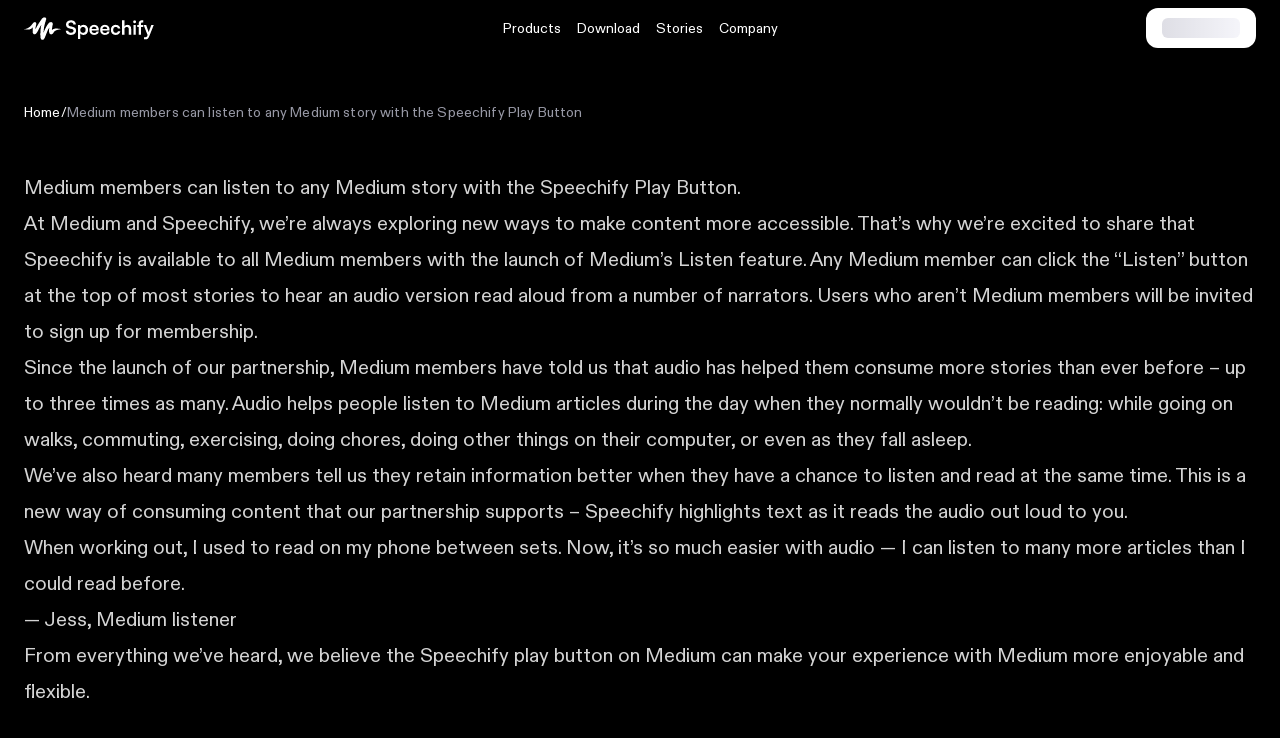

--- FILE ---
content_type: text/css; charset=utf-8
request_url: https://speechify.com/_next/static/css/24c7a5be0fe419a1.css
body_size: -499
content:
@font-face{font-family:abc_diatype;src:url(/_next/static/media/31a496de8357cd25-s.p.woff2) format("woff2");font-display:swap;font-style:normal}@font-face{font-family:abc_diatype;src:url(/_next/static/media/8537b98881ec2852-s.p.otf) format("opentype");font-display:swap;font-style:italic}@font-face{font-family:abc_diatype Fallback;src:local("Arial");ascent-override:93.82%;descent-override:32.11%;line-gap-override:0.00%;size-adjust:99.34%}.__className_97ae52{font-family:abc_diatype,abc_diatype Fallback}.__variable_97ae52{--font-abc-diatype:"abc_diatype","abc_diatype Fallback"}

--- FILE ---
content_type: text/css; charset=utf-8
request_url: https://speechify.com/_next/static/css/363f029957240956.css
body_size: 409
content:
@keyframes styles_scroll__ImUEj{to{transform:translate(calc(-30% - .5rem))}}@keyframes styles_scroll-reverse__o_39H{to{transform:translate(calc(0% + .5rem))}}.styles_animateScroll__urSgi{--animationTime:30s;transform:translate(0);animation:styles_scroll__ImUEj var(--animationTime) forwards linear infinite}.styles_animateScrollReverse__H0j8i{--animationTime:30s;transform:translate(-50%);animation:styles_scroll-reverse__o_39H var(--animationTime) forwards linear infinite}@keyframes styles_scroll__QixGm{to{transform:translate(calc(-30% - .5rem))}}@keyframes styles_scroll-reverse__6xW5q{to{transform:translate(calc(0% + .5rem))}}.styles_animateScroll__TBTfx{--animationTime:30s;transform:translate(0);animation:styles_scroll__QixGm var(--animationTime) forwards linear infinite}.styles_animateScrollReverse__W7bn4{--animationTime:30s;transform:translate(-50%);animation:styles_scroll-reverse__6xW5q var(--animationTime) forwards linear infinite}@font-face{font-family:swiper-icons;src:url(/_next/static/media/54662e50020413bb.54662e50);font-weight:400;font-style:normal}:root{--swiper-theme-color:#007aff}:host{position:relative;display:block;margin-left:auto;margin-right:auto;z-index:1}.swiper{margin-left:auto;margin-right:auto;position:relative;overflow:hidden;list-style:none;padding:0;z-index:1;display:block}.swiper-vertical>.swiper-wrapper{flex-direction:column}.swiper-wrapper{position:relative;width:100%;height:100%;z-index:1;display:flex;transition-property:transform;transition-timing-function:var(--swiper-wrapper-transition-timing-function,initial);box-sizing:content-box}.swiper-android .swiper-slide,.swiper-ios .swiper-slide,.swiper-wrapper{transform:translateZ(0)}.swiper-horizontal{touch-action:pan-y}.swiper-vertical{touch-action:pan-x}.swiper-slide{flex-shrink:0;width:100%;height:100%;position:relative;transition-property:transform;display:block}.swiper-slide-invisible-blank{visibility:hidden}.swiper-autoheight,.swiper-autoheight .swiper-slide{height:auto}.swiper-autoheight .swiper-wrapper{align-items:flex-start;transition-property:transform,height}.swiper-backface-hidden .swiper-slide{transform:translateZ(0);backface-visibility:hidden}.swiper-3d.swiper-css-mode .swiper-wrapper{perspective:1200px}.swiper-3d .swiper-wrapper{transform-style:preserve-3d}.swiper-3d{perspective:1200px}.swiper-3d .swiper-cube-shadow,.swiper-3d .swiper-slide{transform-style:preserve-3d}.swiper-css-mode>.swiper-wrapper{overflow:auto;scrollbar-width:none;-ms-overflow-style:none}.swiper-css-mode>.swiper-wrapper::-webkit-scrollbar{display:none}.swiper-css-mode>.swiper-wrapper>.swiper-slide{scroll-snap-align:start start}.swiper-css-mode.swiper-horizontal>.swiper-wrapper{scroll-snap-type:x mandatory}.swiper-css-mode.swiper-vertical>.swiper-wrapper{scroll-snap-type:y mandatory}.swiper-css-mode.swiper-free-mode>.swiper-wrapper{scroll-snap-type:none}.swiper-css-mode.swiper-free-mode>.swiper-wrapper>.swiper-slide{scroll-snap-align:none}.swiper-css-mode.swiper-centered>.swiper-wrapper:before{content:"";flex-shrink:0;order:9999}.swiper-css-mode.swiper-centered>.swiper-wrapper>.swiper-slide{scroll-snap-align:center center;scroll-snap-stop:always}.swiper-css-mode.swiper-centered.swiper-horizontal>.swiper-wrapper>.swiper-slide:first-child{margin-inline-start:var(--swiper-centered-offset-before)}.swiper-css-mode.swiper-centered.swiper-horizontal>.swiper-wrapper:before{height:100%;min-height:1px;width:var(--swiper-centered-offset-after)}.swiper-css-mode.swiper-centered.swiper-vertical>.swiper-wrapper>.swiper-slide:first-child{margin-block-start:var(--swiper-centered-offset-before)}.swiper-css-mode.swiper-centered.swiper-vertical>.swiper-wrapper:before{width:100%;min-width:1px;height:var(--swiper-centered-offset-after)}.swiper-3d .swiper-slide-shadow,.swiper-3d .swiper-slide-shadow-bottom,.swiper-3d .swiper-slide-shadow-left,.swiper-3d .swiper-slide-shadow-right,.swiper-3d .swiper-slide-shadow-top{position:absolute;left:0;top:0;width:100%;height:100%;pointer-events:none;z-index:10}.swiper-3d .swiper-slide-shadow{background:rgba(0,0,0,.15)}.swiper-3d .swiper-slide-shadow-left{background-image:linear-gradient(270deg,rgba(0,0,0,.5),rgba(0,0,0,0))}.swiper-3d .swiper-slide-shadow-right{background-image:linear-gradient(90deg,rgba(0,0,0,.5),rgba(0,0,0,0))}.swiper-3d .swiper-slide-shadow-top{background-image:linear-gradient(0deg,rgba(0,0,0,.5),rgba(0,0,0,0))}.swiper-3d .swiper-slide-shadow-bottom{background-image:linear-gradient(180deg,rgba(0,0,0,.5),rgba(0,0,0,0))}.swiper-lazy-preloader{width:42px;height:42px;position:absolute;left:50%;top:50%;margin-left:-21px;margin-top:-21px;z-index:10;transform-origin:50%;box-sizing:border-box;border-radius:50%;border:4px solid var(--swiper-preloader-color,var(--swiper-theme-color));border-top:4px solid transparent}.swiper-watch-progress .swiper-slide-visible .swiper-lazy-preloader,.swiper:not(.swiper-watch-progress) .swiper-lazy-preloader{animation:swiper-preloader-spin 1s linear infinite}.swiper-lazy-preloader-white{--swiper-preloader-color:#fff}.swiper-lazy-preloader-black{--swiper-preloader-color:#000}@keyframes swiper-preloader-spin{0%{transform:rotate(0deg)}to{transform:rotate(1turn)}}.styles_textAreaWrapper__tzqm2{scrollbar-width:thin;scrollbar-color:transparent transparent}.styles_textAreaWrapper__tzqm2::-webkit-scrollbar{opacity:0;-webkit-transition:opacity .5s;transition:opacity .5s}.styles_textAreaWrapper__tzqm2:hover::-webkit-scrollbar{opacity:1}.styles_textAreaWrapper__tzqm2:hover{scrollbar-color:#e4eaf1 white}.styles_textAreaWrapper__tzqm2::-webkit-scrollbar-track{background:white}.styles_textAreaWrapper__tzqm2::-webkit-scrollbar-thumb{background-color:#e4eaf1;border-radius:4px}.styles_postSuggestionsSwiper__HgEe2 .swiper-wrapper{align-items:stretch}.styles_postSuggestionsSwiper__HgEe2 .swiper-slide{height:auto;display:flex}@keyframes styles_scroll__9WKxy{to{transform:translate(calc(-30% - .5rem))}}@keyframes styles_scroll-reverse__ttb3L{to{transform:translate(calc(0% + .5rem))}}.styles_animateScroll__g9sOV{--animationTime:30s;transform:translate(0);animation:styles_scroll__9WKxy var(--animationTime) forwards linear infinite}.styles_animateScrollReverse__wfy_s{--animationTime:30s;transform:translate(-50%);animation:styles_scroll-reverse__ttb3L var(--animationTime) forwards linear infinite}@keyframes styles_scroll__ADTNY{to{transform:translate(calc(-30% - .5rem))}}@keyframes styles_scroll-reverse__rsl7_{to{transform:translate(calc(0% + .5rem))}}.styles_animateScroll__0ZOJ1{transform:translate(0);animation:styles_scroll__ADTNY 30s linear infinite forwards}.styles_animateScrollReverse___JMZS{transform:translate(-50%);animation:styles_scroll-reverse__rsl7_ 30s linear infinite forwards}.mobile-menu_menuToggle__2m2jh:checked~nav{transform:translateX(0);transition:transform .2s ease-in-out}.mobile-menu_menuToggle__2m2jh:not(:checked)~nav{transform:translateX(-110%);transition:transform .2s ease-in-out}.mobile-menu_mobileNav__jQiJA{--menu-height:0px}.mobile-menu_menuToggleV2__B269I:checked~.mobile-menu_mobileNav__jQiJA{height:calc(100dvh - var(--menu-height))}.mobile-menu_menuToggleV2__B269I:checked~.mobile-menu_mobileNav__jQiJA nav{height:calc(100dvh - var(--menu-height));opacity:1;transform:translateY(0);transition:opacity .2s ease-in-out,transform .2s ease-in-out}.mobile-menu_menuToggleV2__B269I:not(:checked)~.mobile-menu_mobileNav__jQiJA{overflow:hidden}.mobile-menu_menuToggleV2__B269I:not(:checked)~.mobile-menu_mobileNav__jQiJA nav{opacity:0;transform:translateY(30px);transition:opacity .2s ease-in-out,transform .2s ease-in-out}

--- FILE ---
content_type: application/javascript; charset=UTF-8
request_url: https://speechify.com/cdn-cgi/challenge-platform/scripts/jsd/main.js
body_size: 4482
content:
window._cf_chl_opt={VnHPF6:'b'};~function(w3,N,R,V,d,U,T,M){w3=B,function(X,b,wp,w2,O,H){for(wp={X:205,b:284,O:256,H:279,P:289,z:238,D:321,F:288,L:315,o:206,I:283},w2=B,O=X();!![];)try{if(H=-parseInt(w2(wp.X))/1*(-parseInt(w2(wp.b))/2)+-parseInt(w2(wp.O))/3*(parseInt(w2(wp.H))/4)+-parseInt(w2(wp.P))/5+-parseInt(w2(wp.z))/6+-parseInt(w2(wp.D))/7*(-parseInt(w2(wp.F))/8)+-parseInt(w2(wp.L))/9+-parseInt(w2(wp.o))/10*(-parseInt(w2(wp.I))/11),b===H)break;else O.push(O.shift())}catch(P){O.push(O.shift())}}(S,552453),N=this||self,R=N[w3(230)],V=function(wt,we,wq,wM,w4,b,O,H){return wt={X:253,b:320},we={X:293,b:293,O:293,H:313,P:293,z:293,D:240,F:293,L:252,o:313,I:252},wq={X:285},wM={X:285,b:252,O:272,H:317,P:236,z:272,D:317,F:272,L:236,o:250,I:313,m:250,k:313,c:250,G:313,A:293,f:317,i:250,g:250,h:313,j:250,Q:293,l:313,Z:240},w4=w3,b=String[w4(wt.X)],O={'h':function(P,wn){return wn={X:259,b:252},P==null?'':O.g(P,6,function(z,w5){return w5=B,w5(wn.X)[w5(wn.b)](z)})},'g':function(P,z,D,w6,F,L,o,I,G,A,i,j,Q,Z,y,C,w0,w1){if(w6=w4,P==null)return'';for(L={},o={},I='',G=2,A=3,i=2,j=[],Q=0,Z=0,y=0;y<P[w6(wM.X)];y+=1)if(C=P[w6(wM.b)](y),Object[w6(wM.O)][w6(wM.H)][w6(wM.P)](L,C)||(L[C]=A++,o[C]=!0),w0=I+C,Object[w6(wM.z)][w6(wM.D)][w6(wM.P)](L,w0))I=w0;else{if(Object[w6(wM.F)][w6(wM.D)][w6(wM.L)](o,I)){if(256>I[w6(wM.o)](0)){for(F=0;F<i;Q<<=1,z-1==Z?(Z=0,j[w6(wM.I)](D(Q)),Q=0):Z++,F++);for(w1=I[w6(wM.m)](0),F=0;8>F;Q=1&w1|Q<<1,Z==z-1?(Z=0,j[w6(wM.k)](D(Q)),Q=0):Z++,w1>>=1,F++);}else{for(w1=1,F=0;F<i;Q=Q<<1.69|w1,z-1==Z?(Z=0,j[w6(wM.k)](D(Q)),Q=0):Z++,w1=0,F++);for(w1=I[w6(wM.c)](0),F=0;16>F;Q=w1&1|Q<<1.94,Z==z-1?(Z=0,j[w6(wM.G)](D(Q)),Q=0):Z++,w1>>=1,F++);}G--,0==G&&(G=Math[w6(wM.A)](2,i),i++),delete o[I]}else for(w1=L[I],F=0;F<i;Q=Q<<1.48|w1&1.99,z-1==Z?(Z=0,j[w6(wM.k)](D(Q)),Q=0):Z++,w1>>=1,F++);I=(G--,0==G&&(G=Math[w6(wM.A)](2,i),i++),L[w0]=A++,String(C))}if(''!==I){if(Object[w6(wM.O)][w6(wM.f)][w6(wM.P)](o,I)){if(256>I[w6(wM.i)](0)){for(F=0;F<i;Q<<=1,z-1==Z?(Z=0,j[w6(wM.I)](D(Q)),Q=0):Z++,F++);for(w1=I[w6(wM.g)](0),F=0;8>F;Q=1&w1|Q<<1,z-1==Z?(Z=0,j[w6(wM.h)](D(Q)),Q=0):Z++,w1>>=1,F++);}else{for(w1=1,F=0;F<i;Q=w1|Q<<1.21,Z==z-1?(Z=0,j[w6(wM.I)](D(Q)),Q=0):Z++,w1=0,F++);for(w1=I[w6(wM.j)](0),F=0;16>F;Q=w1&1.99|Q<<1.06,Z==z-1?(Z=0,j[w6(wM.h)](D(Q)),Q=0):Z++,w1>>=1,F++);}G--,G==0&&(G=Math[w6(wM.Q)](2,i),i++),delete o[I]}else for(w1=L[I],F=0;F<i;Q=Q<<1.02|w1&1,Z==z-1?(Z=0,j[w6(wM.l)](D(Q)),Q=0):Z++,w1>>=1,F++);G--,G==0&&i++}for(w1=2,F=0;F<i;Q=Q<<1|w1&1,Z==z-1?(Z=0,j[w6(wM.l)](D(Q)),Q=0):Z++,w1>>=1,F++);for(;;)if(Q<<=1,z-1==Z){j[w6(wM.h)](D(Q));break}else Z++;return j[w6(wM.Z)]('')},'j':function(P,wv,w7){return wv={X:250},w7=w4,P==null?'':''==P?null:O.i(P[w7(wq.X)],32768,function(z,w8){return w8=w7,P[w8(wv.X)](z)})},'i':function(P,z,D,w9,F,L,o,I,G,A,i,j,Q,Z,y,C,w1,w0){for(w9=w4,F=[],L=4,o=4,I=3,G=[],j=D(0),Q=z,Z=1,A=0;3>A;F[A]=A,A+=1);for(y=0,C=Math[w9(we.X)](2,2),i=1;C!=i;w0=Q&j,Q>>=1,Q==0&&(Q=z,j=D(Z++)),y|=(0<w0?1:0)*i,i<<=1);switch(y){case 0:for(y=0,C=Math[w9(we.b)](2,8),i=1;i!=C;w0=j&Q,Q>>=1,0==Q&&(Q=z,j=D(Z++)),y|=i*(0<w0?1:0),i<<=1);w1=b(y);break;case 1:for(y=0,C=Math[w9(we.O)](2,16),i=1;i!=C;w0=j&Q,Q>>=1,0==Q&&(Q=z,j=D(Z++)),y|=(0<w0?1:0)*i,i<<=1);w1=b(y);break;case 2:return''}for(A=F[3]=w1,G[w9(we.H)](w1);;){if(Z>P)return'';for(y=0,C=Math[w9(we.P)](2,I),i=1;i!=C;w0=Q&j,Q>>=1,Q==0&&(Q=z,j=D(Z++)),y|=i*(0<w0?1:0),i<<=1);switch(w1=y){case 0:for(y=0,C=Math[w9(we.X)](2,8),i=1;C!=i;w0=j&Q,Q>>=1,Q==0&&(Q=z,j=D(Z++)),y|=(0<w0?1:0)*i,i<<=1);F[o++]=b(y),w1=o-1,L--;break;case 1:for(y=0,C=Math[w9(we.z)](2,16),i=1;i!=C;w0=Q&j,Q>>=1,0==Q&&(Q=z,j=D(Z++)),y|=i*(0<w0?1:0),i<<=1);F[o++]=b(y),w1=o-1,L--;break;case 2:return G[w9(we.D)]('')}if(L==0&&(L=Math[w9(we.F)](2,I),I++),F[w1])w1=F[w1];else if(w1===o)w1=A+A[w9(we.L)](0);else return null;G[w9(we.o)](w1),F[o++]=A+w1[w9(we.I)](0),L--,A=w1,L==0&&(L=Math[w9(we.F)](2,I),I++)}}},H={},H[w4(wt.b)]=O.h,H}(),d={},d[w3(282)]='o',d[w3(217)]='s',d[w3(300)]='u',d[w3(229)]='z',d[w3(270)]='n',d[w3(287)]='I',d[w3(310)]='b',U=d,N[w3(224)]=function(X,O,H,P,wf,wA,wG,wY,D,F,L,o,I,G){if(wf={X:241,b:203,O:278,H:241,P:203,z:266,D:309,F:292,L:266,o:309,I:265,m:303,k:285,c:235,G:215},wA={X:290,b:285,O:214},wG={X:272,b:317,O:236,H:313},wY=w3,null===O||void 0===O)return P;for(D=n(O),X[wY(wf.X)][wY(wf.b)]&&(D=D[wY(wf.O)](X[wY(wf.H)][wY(wf.P)](O))),D=X[wY(wf.z)][wY(wf.D)]&&X[wY(wf.F)]?X[wY(wf.L)][wY(wf.o)](new X[(wY(wf.F))](D)):function(A,wK,i){for(wK=wY,A[wK(wA.X)](),i=0;i<A[wK(wA.b)];A[i+1]===A[i]?A[wK(wA.O)](i+1,1):i+=1);return A}(D),F='nAsAaAb'.split('A'),F=F[wY(wf.I)][wY(wf.m)](F),L=0;L<D[wY(wf.k)];o=D[L],I=x(X,O,o),F(I)?(G='s'===I&&!X[wY(wf.c)](O[o]),wY(wf.G)===H+o?z(H+o,I):G||z(H+o,O[o])):z(H+o,I),L++);return P;function z(A,i,wV){wV=B,Object[wV(wG.X)][wV(wG.b)][wV(wG.O)](P,i)||(P[i]=[]),P[i][wV(wG.H)](A)}},T=w3(306)[w3(216)](';'),M=T[w3(265)][w3(303)](T),N[w3(257)]=function(X,O,wi,wE,H,P,z,D){for(wi={X:249,b:285,O:285,H:225,P:313,z:226},wE=w3,H=Object[wE(wi.X)](O),P=0;P<H[wE(wi.b)];P++)if(z=H[P],z==='f'&&(z='N'),X[z]){for(D=0;D<O[H[P]][wE(wi.O)];-1===X[z][wE(wi.H)](O[H[P]][D])&&(M(O[H[P]][D])||X[z][wE(wi.P)]('o.'+O[H[P]][D])),D++);}else X[z]=O[H[P]][wE(wi.z)](function(F){return'o.'+F})},e();function S(wC){return wC='Object,contentDocument,timeout,stringify,chlApiUrl,function,parent,navigator,keys,charCodeAt,addEventListener,charAt,fromCharCode,errorInfoObject,jsd,4731wtjhAE,Jxahl3,detail,vCwdNrm4PfOgk39WBVAZJQ$6RnobG2j-sHcp1xKLzaY0ThFUSi8qlME7+5yDteIXu,wfJU3,sid,[native code],catch,/b/ov1/0.16785584999512915:1764451315:4_40TMFkxNy-SrOEjqsIRiBL4aHszYIRLxLhTW4tgBg/,includes,Array,now,contentWindow,source,number,cloudflare-invisible,prototype,onreadystatechange,isArray,/cdn-cgi/challenge-platform/h/,http-code:,clientInformation,concat,2656cREZVz,send,_cf_chl_opt,object,1991GwsWle,696BjiiuJ,length,/jsd/oneshot/13c98df4ef2d/0.16785584999512915:1764451315:4_40TMFkxNy-SrOEjqsIRiBL4aHszYIRLxLhTW4tgBg/,bigint,6442168ewzJTs,3127515nILjuU,sort,open,Set,pow,onerror,getPrototypeOf,/invisible/jsd,DOMContentLoaded,VnHPF6,status,undefined,tabIndex,floor,bind,chlApiSitekey,removeChild,_cf_chl_opt;WVJdi2;tGfE6;eHFr4;rZpcH7;DMab5;uBWD2;TZOO6;NFIEc5;SBead5;rNss8;ssnu4;WlNXb1;QNPd6;BAnB4;Jxahl3;fLDZ5;fAvt5,xhr-error,iframe,from,boolean,postMessage,style,push,api,5734080vAOcfP,NUDr6,hasOwnProperty,msg,Function,YgfVdsoANL,7ZHeEjB,getOwnPropertyNames,mAxV0,694UBpGZq,118220ONDgLW,event,appendChild,ontimeout,chlApiRumWidgetAgeMs,onload,toString,POST,splice,d.cookie,split,string,XMLHttpRequest,error,random,chctx,__CF$cv$params,display: none,BAnB4,indexOf,map,chlApiClientVersion,createElement,symbol,document,body,BHcSU3,readyState,loading,isNaN,call,success,1946166gslFFa,error on cf_chl_props,join'.split(','),S=function(){return wC},S()}function n(X,wc,wR,O){for(wc={X:278,b:249,O:295},wR=w3,O=[];X!==null;O=O[wR(wc.X)](Object[wR(wc.b)](X)),X=Object[wR(wc.O)](X));return O}function W(X,O,wI,wa){return wI={X:319,b:272,O:212,H:236,P:225,z:262},wa=w3,O instanceof X[wa(wI.X)]&&0<X[wa(wI.X)][wa(wI.b)][wa(wI.O)][wa(wI.H)](O)[wa(wI.P)](wa(wI.z))}function E(X,b,wF,wD,wz,wP,wB,O,H){wF={X:222,b:218,O:291,H:213,P:275,z:281,D:298,F:286,L:314,o:243,I:209,m:211,k:294,c:280,G:320,A:244},wD={X:307},wz={X:299,b:237,O:276},wP={X:243},wB=w3,O=N[wB(wF.X)],H=new N[(wB(wF.b))](),H[wB(wF.O)](wB(wF.H),wB(wF.P)+N[wB(wF.z)][wB(wF.D)]+wB(wF.F)+O.r),O[wB(wF.L)]&&(H[wB(wF.o)]=5e3,H[wB(wF.I)]=function(wX){wX=wB,b(wX(wP.X))}),H[wB(wF.m)]=function(wb){wb=wB,H[wb(wz.X)]>=200&&H[wb(wz.X)]<300?b(wb(wz.b)):b(wb(wz.O)+H[wb(wz.X)])},H[wB(wF.k)]=function(wO){wO=wB,b(wO(wD.X))},H[wB(wF.c)](V[wB(wF.G)](JSON[wB(wF.A)](X)))}function J(O,H,wy,wx,P,z,D){if(wy={X:271,b:314,O:237,H:269,P:261,z:207,D:237,F:247,L:311,o:207,I:219,m:258,k:247},wx=w3,P=wx(wy.X),!O[wx(wy.b)])return;H===wx(wy.O)?(z={},z[wx(wy.H)]=P,z[wx(wy.P)]=O.r,z[wx(wy.z)]=wx(wy.D),N[wx(wy.F)][wx(wy.L)](z,'*')):(D={},D[wx(wy.H)]=P,D[wx(wy.P)]=O.r,D[wx(wy.o)]=wx(wy.I),D[wx(wy.m)]=H,N[wx(wy.k)][wx(wy.L)](D,'*'))}function e(wZ,wl,wj,wd,X,b,O,H,P){if(wZ={X:222,b:314,O:233,H:234,P:251,z:251,D:297,F:273,L:273},wl={X:233,b:234,O:273},wj={X:239},wd=w3,X=N[wd(wZ.X)],!X)return;if(!K())return;(b=![],O=X[wd(wZ.b)]===!![],H=function(wU,z){if(wU=wd,!b){if(b=!![],!K())return;z=v(),E(z.r,function(D){J(X,D)}),z.e&&s(wU(wj.X),z.e)}},R[wd(wZ.O)]!==wd(wZ.H))?H():N[wd(wZ.P)]?R[wd(wZ.z)](wd(wZ.D),H):(P=R[wd(wZ.F)]||function(){},R[wd(wZ.L)]=function(wW){wW=wd,P(),R[wW(wl.X)]!==wW(wl.b)&&(R[wW(wl.O)]=P,H())})}function s(H,P,wo,wu,z,D,F,L,o,I,m,k){if(wo={X:318,b:219,O:222,H:275,P:281,z:298,D:264,F:296,L:218,o:291,I:213,m:243,k:209,c:304,G:260,A:245,f:281,i:316,g:210,h:232,j:227,Q:281,l:204,Z:254,y:221,C:269,w0:255,w1:280,wI:320},wu=w3,!Y(.01))return![];D=(z={},z[wu(wo.X)]=H,z[wu(wo.b)]=P,z);try{F=N[wu(wo.O)],L=wu(wo.H)+N[wu(wo.P)][wu(wo.z)]+wu(wo.D)+F.r+wu(wo.F),o=new N[(wu(wo.L))](),o[wu(wo.o)](wu(wo.I),L),o[wu(wo.m)]=2500,o[wu(wo.k)]=function(){},I={},I[wu(wo.c)]=N[wu(wo.P)][wu(wo.G)],I[wu(wo.A)]=N[wu(wo.f)][wu(wo.i)],I[wu(wo.g)]=N[wu(wo.f)][wu(wo.h)],I[wu(wo.j)]=N[wu(wo.Q)][wu(wo.l)],m=I,k={},k[wu(wo.Z)]=D,k[wu(wo.y)]=m,k[wu(wo.C)]=wu(wo.w0),o[wu(wo.w1)](V[wu(wo.wI)](k))}catch(c){}}function v(wg,ws,O,H,P,z,D){ws=(wg={X:228,b:308,O:312,H:223,P:301,z:231,D:208,F:268,L:277,o:248,I:242,m:231,k:305},w3);try{return O=R[ws(wg.X)](ws(wg.b)),O[ws(wg.O)]=ws(wg.H),O[ws(wg.P)]='-1',R[ws(wg.z)][ws(wg.D)](O),H=O[ws(wg.F)],P={},P=BAnB4(H,H,'',P),P=BAnB4(H,H[ws(wg.L)]||H[ws(wg.o)],'n.',P),P=BAnB4(H,O[ws(wg.I)],'d.',P),R[ws(wg.m)][ws(wg.k)](O),z={},z.r=P,z.e=null,z}catch(F){return D={},D.r={},D.e=F,D}}function B(w,X,b){return b=S(),B=function(O,u,a){return O=O-203,a=b[O],a},B(w,X)}function Y(X,wJ,ww){return wJ={X:220},ww=w3,Math[ww(wJ.X)]()<X}function x(X,O,H,wk,wN,P){wN=(wk={X:263,b:266,O:274,H:266,P:246},w3);try{return O[H][wN(wk.X)](function(){}),'p'}catch(z){}try{if(O[H]==null)return void 0===O[H]?'u':'x'}catch(D){return'i'}return X[wN(wk.b)][wN(wk.O)](O[H])?'a':O[H]===X[wN(wk.H)]?'p5':!0===O[H]?'T':!1===O[H]?'F':(P=typeof O[H],wN(wk.P)==P?W(X,O[H])?'N':'f':U[P]||'?')}function K(wH,wS,X,b,O,H){return wH={X:222,b:302,O:302,H:267},wS=w3,X=N[wS(wH.X)],b=3600,O=Math[wS(wH.b)](+atob(X.t)),H=Math[wS(wH.O)](Date[wS(wH.H)]()/1e3),H-O>b?![]:!![]}}()

--- FILE ---
content_type: application/javascript; charset=utf-8
request_url: https://speechify.com/_next/static/chunks/webpack-4176d4226b6dd8cd.js
body_size: 3381
content:
(()=>{"use strict";var e={},t={};function r(a){var f=t[a];if(void 0!==f)return f.exports;var d=t[a]={exports:{}},c=!0;try{e[a].call(d.exports,d,d.exports,r),c=!1}finally{c&&delete t[a]}return d.exports}r.m=e,r.amdO={},(()=>{var e=[];r.O=(t,a,f,d)=>{if(a){d=d||0;for(var c=e.length;c>0&&e[c-1][2]>d;c--)e[c]=e[c-1];e[c]=[a,f,d];return}for(var n=1/0,c=0;c<e.length;c++){for(var[a,f,d]=e[c],o=!0,i=0;i<a.length;i++)(!1&d||n>=d)&&Object.keys(r.O).every(e=>r.O[e](a[i]))?a.splice(i--,1):(o=!1,d<n&&(n=d));if(o){e.splice(c--,1);var l=f();void 0!==l&&(t=l)}}return t}})(),r.n=e=>{var t=e&&e.__esModule?()=>e.default:()=>e;return r.d(t,{a:t}),t},(()=>{var e,t=Object.getPrototypeOf?e=>Object.getPrototypeOf(e):e=>e.__proto__;r.t=function(a,f){if(1&f&&(a=this(a)),8&f||"object"==typeof a&&a&&(4&f&&a.__esModule||16&f&&"function"==typeof a.then))return a;var d=Object.create(null);r.r(d);var c={};e=e||[null,t({}),t([]),t(t)];for(var n=2&f&&a;"object"==typeof n&&!~e.indexOf(n);n=t(n))Object.getOwnPropertyNames(n).forEach(e=>c[e]=()=>a[e]);return c.default=()=>a,r.d(d,c),d}})(),r.d=(e,t)=>{for(var a in t)r.o(t,a)&&!r.o(e,a)&&Object.defineProperty(e,a,{enumerable:!0,get:t[a]})},r.f={},r.e=e=>Promise.all(Object.keys(r.f).reduce((t,a)=>(r.f[a](e,t),t),[])),r.u=e=>86326===e?"static/chunks/"+e+"-551cff3bdf4508be.js":"static/chunks/"+(({3104:"schemaFilter",19694:"legacyVideos",20521:"remoteMiddleware",35050:"ajs-destination",69010:"tsub-middleware",80248:"auto-track",97538:"queryString"})[e]||e)+"."+({3104:"1e6097d16f731122",5302:"bec17468f17c218b",7564:"a289d5e35c9e0ac8",9770:"898322ae75908439",10933:"1a11c6ae1ee9156c",12808:"1ec5565230fa3682",13439:"b8361327543de629",14057:"3c7c791fadf1efe9",16797:"718d838694c3fcf0",17789:"865f1eea239ed0fd",18066:"3a138a39118873a3",18085:"9f18a2e68f6e2ea3",19033:"c1a702618bb796d7",19694:"b73ae390be2fc638",20480:"79be94e4216a711d",20501:"8142ac50e2857fe6",20521:"589c3d8b1f0452d7",20851:"c50fdcd038b1744a",21353:"c5657477376ab10f",22382:"0c2ee2016de9085a",23151:"5a82c3eaa4ac588e",23915:"293b89f75d4e3741",26056:"1064b5cfb87db638",31563:"bf67adf7828abc72",32967:"5ad1d22cac1cc6bc",33033:"0c95df2c8524f161",33630:"46dd113a2890eb1b",34691:"688540fee63ec577",35050:"1bcd998033451c6b",36663:"c172f594cba32d17",37539:"0b0e5c7b7872e537",37981:"328351128499a3bd",38046:"227a0b8a6c7610e3",39927:"d175b06a2f729f92",44654:"37438b742c6d1463",45618:"86ee2a20852f4ae4",45901:"04b53f7633c736a3",47080:"2151fbc716aa2729",48169:"93d1fa4f050c973e",48431:"5b7d4ed8d8ee25cf",50286:"d14f0cc9dc937e5f",52704:"d0306e45b0a76b03",55799:"38a6e15c73b34db6",57039:"2bbc5933ae6ba2d8",58885:"2f7b79e4412b56a6",62713:"7bacb1afceef3752",64273:"26b8c16b52cfb656",66184:"fcf799c195c1e0ca",66972:"8b28f82305af992d",68645:"f2f74782b9b3b65b",69010:"bb1128db105f9321",69295:"5f30436c44075cfc",69769:"071a4bcbbaefc506",73577:"3d67cd67a15d0081",75895:"f428bb2283f9415d",78109:"bf93e092f6b90b99",80248:"5ab7f0cbea975cbd",82116:"1fff89ee9d08dd61",83039:"6bce2c063443597a",83782:"e651e554bc32b384",84681:"8af4067fc991ecc8",84997:"58a45ae58eb23a9a",85303:"a65fdde1a568d6ed",86985:"5c82931eb50ad166",90090:"4dd8ddac8fb72304",93007:"0fa100c3541e003a",93160:"ab481b216fa0822a",95330:"24144394933c040b",95344:"3601cdc6fbd45a4c",96043:"159ac3e18b76b57a",96685:"4e6a8ef8bb1548cc",97538:"e7955ea751fc90e6",98274:"36df80d29b3a2231"})[e]+".js",r.miniCssF=e=>"static/css/c77b6f9176024be8.css",r.g=function(){if("object"==typeof globalThis)return globalThis;try{return this||Function("return this")()}catch(e){if("object"==typeof window)return window}}(),r.o=(e,t)=>Object.prototype.hasOwnProperty.call(e,t),(()=>{var e={},t="_N_E:";r.l=(a,f,d,c)=>{if(e[a])return void e[a].push(f);if(void 0!==d)for(var n,o,i=document.getElementsByTagName("script"),l=0;l<i.length;l++){var b=i[l];if(b.getAttribute("src")==a||b.getAttribute("data-webpack")==t+d){n=b;break}}n||(o=!0,(n=document.createElement("script")).charset="utf-8",n.timeout=120,r.nc&&n.setAttribute("nonce",r.nc),n.setAttribute("data-webpack",t+d),n.src=r.tu(a)),e[a]=[f];var u=(t,r)=>{n.onerror=n.onload=null,clearTimeout(s);var f=e[a];if(delete e[a],n.parentNode&&n.parentNode.removeChild(n),f&&f.forEach(e=>e(r)),t)return t(r)},s=setTimeout(u.bind(null,void 0,{type:"timeout",target:n}),12e4);n.onerror=u.bind(null,n.onerror),n.onload=u.bind(null,n.onload),o&&document.head.appendChild(n)}})(),r.r=e=>{"undefined"!=typeof Symbol&&Symbol.toStringTag&&Object.defineProperty(e,Symbol.toStringTag,{value:"Module"}),Object.defineProperty(e,"__esModule",{value:!0})},(()=>{var e;r.tt=()=>(void 0===e&&(e={createScriptURL:e=>e},"undefined"!=typeof trustedTypes&&trustedTypes.createPolicy&&(e=trustedTypes.createPolicy("nextjs#bundler",e))),e)})(),r.tu=e=>r.tt().createScriptURL(e),r.p="/_next/",(()=>{var e=(e,t,r,a)=>{var f=document.createElement("link");return f.rel="stylesheet",f.type="text/css",f.onerror=f.onload=d=>{if(f.onerror=f.onload=null,"load"===d.type)r();else{var c=d&&("load"===d.type?"missing":d.type),n=d&&d.target&&d.target.href||t,o=Error("Loading CSS chunk "+e+" failed.\n("+n+")");o.code="CSS_CHUNK_LOAD_FAILED",o.type=c,o.request=n,f.parentNode.removeChild(f),a(o)}},f.href=t,!function(e){if("function"==typeof _N_E_STYLE_LOAD){let{href:t,onload:r,onerror:a}=e;_N_E_STYLE_LOAD(0===t.indexOf(window.location.origin)?new URL(t).pathname:t).then(()=>null==r?void 0:r.call(e,{type:"load"}),()=>null==a?void 0:a.call(e,{}))}else document.head.appendChild(e)}(f),f},t=(e,t)=>{for(var r=document.getElementsByTagName("link"),a=0;a<r.length;a++){var f=r[a],d=f.getAttribute("data-href")||f.getAttribute("href");if("stylesheet"===f.rel&&(d===e||d===t))return f}for(var c=document.getElementsByTagName("style"),a=0;a<c.length;a++){var f=c[a],d=f.getAttribute("data-href");if(d===e||d===t)return f}},a=a=>new Promise((f,d)=>{var c=r.miniCssF(a),n=r.p+c;if(t(c,n))return f();e(a,n,f,d)}),f={78068:0};r.f.miniCss=(e,t)=>{f[e]?t.push(f[e]):0!==f[e]&&({58242:1})[e]&&t.push(f[e]=a(e).then(()=>{f[e]=0},t=>{throw delete f[e],t}))}})(),(()=>{var e={78068:0,38313:0,72111:0,53752:0,69305:0,36253:0,13713:0,20983:0,59963:0,17051:0,77950:0,36398:0,70727:0,20226:0,22485:0,14572:0,7:0,69476:0,76839:0};r.f.j=(t,a)=>{var f=r.o(e,t)?e[t]:void 0;if(0!==f)if(f)a.push(f[2]);else if(/^(1(3713|4572|7051)|2(0226|0983|2485)|3(6253|6398|8313)|5(3752|8242|9963)|69(305|476)|7(|0727|2111|6839|7950|8068))$/.test(t))e[t]=0;else{var d=new Promise((r,a)=>f=e[t]=[r,a]);a.push(f[2]=d);var c=r.p+r.u(t),n=Error();r.l(c,a=>{if(r.o(e,t)&&(0!==(f=e[t])&&(e[t]=void 0),f)){var d=a&&("load"===a.type?"missing":a.type),c=a&&a.target&&a.target.src;n.message="Loading chunk "+t+" failed.\n("+d+": "+c+")",n.name="ChunkLoadError",n.type=d,n.request=c,f[1](n)}},"chunk-"+t,t)}},r.O.j=t=>0===e[t];var t=(t,a)=>{var f,d,[c,n,o]=a,i=0;if(c.some(t=>0!==e[t])){for(f in n)r.o(n,f)&&(r.m[f]=n[f]);if(o)var l=o(r)}for(t&&t(a);i<c.length;i++)d=c[i],r.o(e,d)&&e[d]&&e[d][0](),e[d]=0;return r.O(l)},a=self.webpackChunk_N_E=self.webpackChunk_N_E||[];a.forEach(t.bind(null,0)),a.push=t.bind(null,a.push.bind(a))})(),r.nc=void 0})();
;(function(){if(typeof document==="undefined"||!/(?:^|;\s)__vercel_toolbar=1(?:;|$)/.test(document.cookie))return;var s=document.createElement('script');s.src='https://vercel.live/_next-live/feedback/feedback.js';s.setAttribute("data-explicit-opt-in","true");s.setAttribute("data-cookie-opt-in","true");s.setAttribute("data-deployment-id","dpl_DwuueoMbTkJRYyioZgzUxratvN28");((document.head||document.documentElement).appendChild(s))})();

--- FILE ---
content_type: application/javascript; charset=utf-8
request_url: https://speechify.com/_next/static/chunks/91793-6a810a9448aa1d7c.js
body_size: 4801
content:
"use strict";(self.webpackChunk_N_E=self.webpackChunk_N_E||[]).push([[91793],{5126:(t,e,a)=>{a.d(e,{Ay:()=>s,bI:()=>i});var r=a(95155),l=a(66766);let n=[{maxWidth:420,vw:100},{maxWidth:640,vw:100},{maxWidth:1024,vw:100},{maxWidth:1344,vw:100},{maxWidth:1600,vw:80},{maxWidth:1920,vw:70},{maxWidth:2560,vw:60}],i=t=>{if(!t){let t=n.map(t=>{let{maxWidth:e,vw:a}=t;return"(max-width: ".concat(e,"px) ").concat(a,"vw")});return t.push("50vw"),t.join(", ")}let e=n.map(e=>{let{maxWidth:a,vw:r}=e,l=Math.round(a*r/100);return l<=3*t?"(max-width: ".concat(a,"px) ").concat(l,"px"):null}).filter(Boolean);return e.push("".concat(t,"px")),e.join(", ")},s=t=>{let{alt:e,src:a,width:n,height:s,picture:c,...o}=t,d=n,u=s,h=e,x=a;if(!x&&c&&"object"==typeof c){let{alt:t,height:a,filename:r,width:l}=c;d=n||l||void 0,u=s||a||void 0,h=e||t||"",x=r||""}let m=i(Number(n));return(0,r.jsx)(l.default,{alt:h||"",src:x||"",width:d,height:u,sizes:m,...o})}},7359:(t,e,a)=>{a.r(e),a.d(e,{default:()=>l});var r=a(39184);function l(t){let{src:e,width:a,height:l}=t;if(e.startsWith("http")||e.startsWith("/_next"))return e;let n={quality:"95"};a&&a>50&&(n.width=Math.min(a,2800).toString()),l&&(n.height=l.toString());let i=new URLSearchParams(n);return(0,r.lC)("".concat(e,"?").concat(i.toString()))}},10420:(t,e,a)=>{a.r(e),a.d(e,{SelfLink:()=>I,default:()=>S});var r=a(95155),l=a(12388),n=a(21709),i=a(42304),s=a(27043),c=a(35695),o=a(12115),d=a(46788),u=a(59181),h=a(52249);let x=t=>{let e=d.dI.find(e=>t.startsWith("/".concat(e,"/")));if("en"!==e)return e},m=(t,e)=>t.replace("/".concat(e,"/"),"/"),g=(t,e)=>{try{let a=new URL(t,i.x),r=a.origin!==i.x,l=a.pathname.includes("/onboarding"),n=!!(null==e?void 0:e.includes("/onboarding"));return!r&&l&&!n}catch(t){return!1}},f=(t,e)=>{let a=t.pathname.includes("/onboarding"),r=!!(null==e?void 0:e.includes("/onboarding"));return t.origin===i.x&&!a&&!r},p=(t,e,a,r)=>{try{let l=new URL(t,i.x);if(g(t,e)){let t=a.replaceAll("/","_"),e=a.split("/")[1];l.searchParams.set("source_page",t),l.searchParams.set("source_category",e||"home"),l.searchParams.set("source_locale",r||"en")}if(f(l,e))return l.pathname+l.search;return l.toString()}catch(e){return console.error(e),t}},v=t=>{let e=t.closest("[data-block-type]");if(e)return e.getAttribute("data-block-type")},b=(t,e)=>{if(!e)return t;try{let a=new URL(t,i.x);return a.pathname="/".concat(e).concat(a.pathname),a.toString()}catch(e){return console.error(e),t}},y=(t,e,a,r,l,s)=>{let[c,d]=(0,o.useState)(p(t,e,a,r));return(0,o.useEffect)(()=>{try{let c=p(t,e,a,r),o=new URL(c,i.x);if(new URLSearchParams(window.location.search).forEach((t,e)=>o.searchParams.set(e,t)),"string"!=typeof s||e&&c||(0,n.vV)(Error("Either pathname or href is empty pathname"),n.Bc.UrlConstructor,{context:{children:s,pathname:e,href:c}}),g(c,e)){let t=l.current?v(l.current):void 0;t&&o.searchParams.set("source_section",t)}let u=o.pathname+o.search,h=o.origin===i.x;d(h?u:o.toString())}catch(t){(0,n.vV)(t,n.Bc.UrlConstructor)}},[e,l,s,t,a,r]),c},w=o.forwardRef((t,e)=>{let{children:a,href:d,onClick:f,...p}=t,v=(0,c.usePathname)(),w=(0,l.a8)(),I=(0,s.useLocale)(),S=(0,o.useRef)(null),_=(0,o.useContext)(u.I),k=y(d,v,w,I,S,a);(0,o.useImperativeHandle)(e,()=>S.current,[]);let N=k.includes("/onboarding"),E=x(k),A=E?m(k,E):k,C=v?x(v):void 0,j=k.startsWith("http")&&!k.includes(i.U),T=j?{target:"_blank",rel:"noopener noreferrer"}:{},R=t=>{if(j&&_)try{_.track(h.CW.ExternalLinkClicked,{url:k})}catch(t){(0,n.vV)(t,n.Bc.Analytics)}null==f||f(t)};return g(k,v)?(0,r.jsx)("a",{href:C?b(A,C):A,...p,...T,onClick:R,ref:S,children:a}):(0,r.jsx)(l.N_,{prefetch:N,href:A,locale:E,...p,...T,onClick:R,ref:S,children:a})}),I=t=>{let{children:e,...a}=t,n=(0,l.a8)();return(0,r.jsx)(w,{href:n,...a,children:e})},S=o.memo(w)},31121:(t,e,a)=>{a.d(e,{Ay:()=>r.default,NP:()=>n.default,jx:()=>l.default});var r=a(67855),l=a(49167),n=a(62885)},42304:(t,e,a)=>{a.d(e,{U:()=>l,x:()=>r});let r="https://speechify.com",l="speechify.com"},44462:(t,e,a)=>{a.r(e),a.d(e,{default:()=>d});var r=a(95155),l=a(12115),n=a(31121),i=a(52596),s=a(5126),c=a(60760),o=a(43843);let d=t=>{let{title:e,content:a,ctaText:d,ctaLink:u,ctaIcon:h}=t,[x,m]=(0,l.useState)(!1),[g,f]=(0,l.useState)("0px"),p=(0,l.useRef)(null);return(0,l.useEffect)(()=>{var t;f(x?"".concat(null==(t=p.current)?void 0:t.scrollHeight,"px"):"0px")},[x]),(0,r.jsxs)("div",{className:"border-iosV3-glass-400 border-iosV3-glass-600 border-b not-prose",children:[(0,r.jsxs)("button",{className:(0,i.A)("accordion-button text-glass-800 xl:hover:text-glass-700 flex w-full items-center justify-between gap-4 py-4 outline-none transition-all focus:outline-none md:py-6 dark:text-white dark:xl:hover:text-opacity-50"),onClick:()=>m(!x),children:[(0,r.jsx)("span",{className:"text-left text-lg leading-5 transition-colors md:text-2xl",children:e}),(0,r.jsx)("span",{className:"ml-4 flex-shrink-0","aria-hidden":"true",children:(0,r.jsxs)("svg",{width:"24",height:"24",viewBox:"0 0 24 24",fill:"none",xmlns:"http://www.w3.org/2000/svg",className:"fill-gray-50",children:[(0,r.jsx)("path",{d:"M4 11C3.44771 11 3 11.4477 3 12C3 12.5523 3.44771 13 4 13H20C20.5523 13 21 12.5523 21 12C21 11.4477 20.5523 11 20 11H4Z"}),(0,r.jsx)(c.N,{children:!x&&(0,r.jsx)(o.P.path,{initial:{rotate:-90},animate:{rotate:0},exit:{rotate:90},transition:{duration:.3,ease:"easeInOut"},d:"M12 3C11.4477 3 11 3.44772 11 4V20C11 20.5523 11.4477 21 12 21C12.5523 21 13 20.5523 13 20V4C13 3.44772 12.5523 3 12 3Z"})})]})})]}),(0,r.jsx)("div",{ref:p,style:{maxHeight:g},className:"accordion-content transition-max-height max-w-[692px] overflow-hidden duration-500 ease-in-out",children:(0,r.jsxs)("div",{className:"text-glass-800 text-iosV3-glass-200 flex flex-col gap-12 pb-12 dark:text-white",children:[(0,r.jsx)("span",{className:"md:text-lg",children:a}),d&&(0,r.jsxs)(n.Ay,{href:u||"#",animated:!0,className:"w-full whitespace-nowrap rounded-3xl px-6 py-4 text-center flex gap-2 items-center !text-lg md:w-fit",children:[h&&(0,r.jsx)(s.Ay,{picture:h,className:"-ml-1"}),d]})]})})]})}},48721:(t,e,a)=>{a.d(e,{SR:()=>s,eB:()=>c,mo:()=>o,o4:()=>n});var r=a(52596),l=a(39184);let n={DOM_ELEMENT_TYPE:1,DOM_TEXT_TYPE:3,NO_DIRTY_NODES:0,HAS_DIRTY_NODES:1,FULL_RECONCILE:2,IS_NORMAL:0,IS_TOKEN:1,IS_SEGMENTED:2,IS_INERT:3,IS_BOLD:1,IS_ITALIC:2,IS_STRIKETHROUGH:4,IS_UNDERLINE:8,IS_CODE:16,IS_SUBSCRIPT:32,IS_SUPERSCRIPT:64,IS_HIGHLIGHT:128,IS_DIRECTIONLESS:1,IS_UNMERGEABLE:2,IS_ALIGN_LEFT:1,IS_ALIGN_CENTER:2,IS_ALIGN_RIGHT:3,IS_ALIGN_JUSTIFY:4,IS_ALIGN_START:5,IS_ALIGN_END:6},i=t=>{let{items:e,autolinks:a,processedAutolinks:s,keywords:c,classes:o,styles:d}=t;return Array.isArray(e)?e.map((t,e)=>{var u,h,x,m,g;switch(t.type){case"horizontalrule":return'<hr class="border-t-glass-150 my-6 border-t" />';case"linebreak":return"<br />";case"paragraph":let f=(null==o?void 0:o.p)||(0,r.A)("mb-5",{"ml-4":1===t.indent,"ml-8":2===t.indent,"ml-12":3===t.indent,"text-left":"left"===t.format,"text-center":"center"===t.format,"text-right":"right"===t.format});return'<p class="'.concat(f,'">').concat(i({items:t.children,autolinks:a,processedAutolinks:s,keywords:c,classes:o,styles:d}),"</p>");case"quote":return'<blockquote class="'.concat((null==o?void 0:o.blockquote)||"border-l-electric-800 m-2.5 border-l pl-2.5",'">').concat(i({items:t.children,autolinks:a,processedAutolinks:s,keywords:c,classes:o,styles:d}),"</blockquote>");case"upload":switch(t.value.mimeType.split("/")[0]){case"image":let p=t.fields?t.fields.alignment:null,v=(0,r.A)("mb-5",{"lg:ml-6 lg:float-right":"floatingRight"===p,"lg:mr-6 lg:float-left":"floatingLeft"===p}),b=(0,r.A)({"rounded-xl":null===p});return'<figure class="'.concat(v,'">\n              <img src="').concat((0,l.lC)(t.value.filename),'" class="').concat(b,'" alt="').concat(t.value.alt||"",'" />\n            </figure>');case"audio":return'<audio src="'.concat((0,l.lC)(t.value.filename),'" class="mb-5" controls></audio>');default:return console.error("Unknown upload type:",t.value.mimeType),""}case"list":let y=t.tag,w=(null==o?void 0:o[y])||(0,r.A)("list mb-7 ml-10",{"list-disc":"ul"===t.tag,"list-decimal":"ol"===t.tag}),I="ul"===t.tag?'style="'.concat((null==d?void 0:d.ul)||"",'"'):"";return"<".concat(y,' class="').concat(w,'" ').concat(I,">").concat(i({items:t.children,autolinks:a,processedAutolinks:s,keywords:c,classes:o,styles:d}),"</").concat(y,">");case"listitem":if((null==(h=t.children)||null==(u=h[0])?void 0:u.type)==="list")return i({items:t.children,autolinks:a,processedAutolinks:s,keywords:c,classes:o,styles:d});return'<li class="'.concat((null==o?void 0:o.li)||"mb-2.5 list-item",'" style="').concat((null==d?void 0:d.li)||"",'">').concat(i({items:t.children,autolinks:a,processedAutolinks:s,keywords:c,classes:o,styles:d}),"</li>");case"heading":let S=t.tag,_=(0,r.A)((null==o?void 0:o[S])||"mb-2.5",{"text-left":"left"===t.format,"text-center":"center"===t.format,"text-right":"right"===t.format}),k=t.id?'<a id="'.concat(t.id,'"></a>'):"";return"".concat(k,"<").concat(S,' class="').concat(_,'">').concat(i({items:t.children,autolinks:a,processedAutolinks:s,keywords:c,classes:o,styles:d}),"</").concat(S,">");case"text":let N=(0,l.go)(t.text,c);return t.format&n.IS_BOLD&&(N='<strong class="'.concat((null==o?void 0:o.bold)||"",'">').concat(N,"</strong>")),t.format&n.IS_ITALIC&&(N="<em>".concat(N,"</em>")),t.format&n.IS_STRIKETHROUGH&&(N='<span class="line-through">'.concat(N,"</span>")),t.format&n.IS_UNDERLINE&&(N='<span class="underline">'.concat(N,"</span>")),t.format&n.IS_CODE&&(N="<code>".concat(N,"</code>")),t.format&n.IS_SUBSCRIPT&&(N="<sub>".concat(N,"</sub>")),t.format&n.IS_SUPERSCRIPT&&(N="<sup>".concat(N,"</sup>")),N;case"link":let E,{fields:{url:A,newTab:C,linkType:j,doc:T}}=t;if("custom"===j)E=A;else if("internal"===j&&T)switch(T.relationTo){case"blog-posts":E="/blog/".concat(T.value.slug);break;case"landings":E=null==(x=T.value)?void 0:x.slug;break;default:console.error("Unknown relationTo:",T.relationTo)}return E?'<a href="'.concat(E,'" ').concat(C?'target="_blank"':"",' class="').concat((null==o?void 0:o.link)||"text-electric-800",'">').concat(i({items:t.children,keywords:c,classes:o,styles:d}),"</a>"):i({items:t.children,autolinks:a,processedAutolinks:s,keywords:c,classes:o,styles:d});case"layout-item":return'<div class="[&>figure]:border-electric-800 [&>figure>img]:rounded-xl [&>figure]:rounded-xl [&>figure]:border [&>figure]:p-2.5">'.concat(i({items:t.children,autolinks:a,processedAutolinks:s,keywords:c,classes:o,styles:d}),"</div>");case"layout-container":return'<div class="border-b-glass-150 mb-6 grid gap-5 border-b pb-6" style="grid-template-columns: '.concat(t.templateColumns,'">').concat(i({items:t.children,autolinks:a,processedAutolinks:s,keywords:c,classes:o,styles:d}),"</div>");case"collapsible-title":return"";case"collapsible-content":return i({items:t.children,autolinks:a,processedAutolinks:s,keywords:c,classes:o,styles:d});case"collapsible-container":let R=t.children[0];return'<div class="mb-5">\n          <details>\n            <summary>'.concat((null==(g=R.children)||null==(m=g[0])?void 0:m.text)||"","</summary>\n            ").concat(i({items:t.children,autolinks:a,processedAutolinks:s,keywords:c,classes:o,styles:d}),"\n          </details>\n        </div>");case"autolink":{let{fields:{url:e},children:a}=t;return'<a href="'.concat(e,'" class="').concat((null==o?void 0:o.link)||"text-electric-800",'">').concat(i({items:a}),"</a>")}default:return console.error("Unknown item type:",t.type),""}}).join(""):""},s=t=>{let{root:e}=t;return i({items:e.children,autolinks:[],processedAutolinks:[],keywords:{},classes:{},styles:{}})},c=t=>{var e,a,r,l,n;return!!t&&(null==(a=t.root)||null==(e=a.children)?void 0:e.length)!==0&&(null==(n=t.root)||null==(l=n.children[0])||null==(r=l.children)||r.length,!0)},o=t=>{var e;return"text"===t.type?t.text:null==(e=t.children)?void 0:e.map(t=>o(t)).join("")}},49167:(t,e,a)=>{a.d(e,{default:()=>i});var r=a(95155);a(12115);var l=a(43843);let n={initial:{backgroundPosition:"0% 50%"},animate:{backgroundPosition:"200% 50%",transition:{duration:1.5,ease:"linear",repeat:1/0,repeatType:"loop"}}},i=t=>{let{children:e}=t;return(0,r.jsx)(l.P.div,{className:"h-[20px] rounded-[6px]",style:{background:"linear-gradient(90deg, #DEDEE5 0%, #F5F5FA 50%, #DEDEE5 100%)",backgroundSize:"200% 100%"},variants:n,initial:"initial",animate:"animate",children:e})}},62885:(t,e,a)=>{a.d(e,{default:()=>c});var r=a(95155);a(12115);var l=a(83945),n=a(43843),i=a(52596);let s={hidden:{y:"0%",transition:{duration:.33,ease:(0,l.A)(.6,-.28,.73,.04)}},visible:{y:"-100%",transition:{duration:.667,ease:(0,l.A)(.17,.89,.32,1.27)}}},c=t=>{let{children:e,className:a}=t;return(0,r.jsx)(n.P.div,{className:(0,i.A)("relative overflow-hidden",a),children:e.split("").map((t,e)=>(0,r.jsxs)(n.P.span,{className:"relative inline-flex flex-col whitespace-pre",variants:s,children:[(0,r.jsx)("span",{className:"invisible",children:t}),(0,r.jsx)("span",{className:"absolute inset-0",children:t}),(0,r.jsx)("span",{className:"absolute inset-0 top-full",children:t})]},t+e))})}},67855:(t,e,a)=>{a.d(e,{default:()=>h});var r=a(95155);a(12115);var l=a(52596),n=a(10420),i=a(43843),s=a(27043),c=a(39184),o=a(62885);let d={hidden:{transition:{staggerChildren:.01,staggerDirection:-1}},visible:{transition:{staggerChildren:.017}}},u=i.P.create(n.default),h=t=>{let{children:e,href:a,variant:n="primary",className:h,animated:x,target:m,onClick:g,icon:f,iconPosition:p="left",size:v="default","data-testid":b,"aria-label":y}=t,w=(0,s.useLocale)(),I={default:(0,l.A)("py-4 rounded-2xl text-btn-1",{"px-6":!f,"pl-5 pr-6":f&&"left"===p,"pl-6 pr-5":f&&"right"===p}),small:(0,l.A)("rounded-xl text-btn-2",{"py-[10px]":!f,"py-2":f,"px-4":!f,"pl-3 pr-4":f&&"left"===p,"pl-4 pr-3":f&&"right"===p})},S=a?u:i.P.button;return(0,r.jsx)(S,{href:a,className:(0,c.cn)("inline-block cursor-pointer transition-colors focus:outline-none focus:ring ring-offset-2 ring-offset-black disabled:opacity-50",[{primary:"bg-white text-black hover:bg-gray-20 active:bg-gray-30 ring-gray-50",primaryInverted:"bg-black text-white hover:bg-gray-80 active:bg-gray-70 ring-gray-50",secondary:"bg-gray-100 text-white active:bg-gray-70 ring-gray-70",tertiary:"bg-none text-gray-50 focus:text-white hover:text-white active:bg-gray-90 ring-gray-70",link:"bg-none text-gray-50 focus:text-white hover:text-white"}[n]],[I[v]],h),whileHover:"visible",variants:d,initial:"hidden",target:m,onClick:g,"data-testid":b,"aria-label":y,children:(0,r.jsxs)("div",{className:"flex items-center gap-2 justify-center",children:[f&&"left"===p&&f,"en"===w&&x&&e&&"string"==typeof e?(0,r.jsx)(o.default,{children:e}):e,f&&"right"===p&&f]})})}},75211:(t,e,a)=>{a.d(e,{A:()=>i});var r=a(95155),l=a(52596);let n={h1:"text-glass-800 dark:text-white font-ABCDiatype font-semibold text-3xl xl:text-4xl 2xl:text-5xl",h2:"text-glass-800 dark:text-white font-ABCDiatype font-semibold text-[56px] leading-[1.1] md:leading-[1.2] md:text-[56px] font-normal text-3xl md:text-4xl",h3:"text-glass-800 dark:text-white font-ABCDiatype text-xl md:text-3xl",h4:"text-glass-800 dark:text-white font-bold text-xl md:text-2xl",h5:"text-glass-800 dark:text-white font-bold text-lg",h6:"text-glass-800 dark:text-white font-bold",div:"text-lg md:text-xl text-glass-400 dark:text-white font-medium",p:"text-lg md:text-xl text-glass-400 dark:text-white font-medium",span:"text-glass-400 dark:text-white font-medium"},i=t=>{let{children:e,variant:a="div",className:i}=t,s=n[a];return(0,r.jsx)(a,{className:(0,l.A)(s,i),children:e})}},80658:(t,e,a)=>{a.d(e,{A:()=>i});var r=a(95155),l=a(52596),n=a(39184);let i=t=>{let{src:e,className:a}=t;return(0,r.jsxs)("audio",{className:(0,l.A)("w-full",a),controls:!0,children:[(0,r.jsx)("source",{src:(0,n.lC)(e)}),"Your browser does not support the audio element."]})}}}]);

--- FILE ---
content_type: image/svg+xml
request_url: https://website.cdn.speechify.com/instagram.svg?quality=95&width=1920
body_size: 277
content:
<svg width="19" height="19" viewBox="0 0 19 19" fill="none" xmlns="http://www.w3.org/2000/svg">
<path d="M14.2452 0H4.75484C2.13296 0 0 2.13296 0 4.75484V13.4371C0 16.059 2.13296 18.1919 4.75484 18.1919H14.2452C16.867 18.1919 19 16.059 19 13.4371V4.75484C19 2.13296 16.867 0 14.2452 0ZM1.67736 4.75484C1.67736 3.05814 3.05814 1.67735 4.75484 1.67735H14.2452C15.9419 1.67735 17.3226 3.05814 17.3226 4.75484V13.4371C17.3226 15.1338 15.9419 16.5146 14.2452 16.5146H4.75484C3.05814 16.5146 1.67736 15.1338 1.67736 13.4371V4.75484Z" fill="white"/>
<path d="M9.50581 13.5136C11.9439 13.5136 13.9286 11.53 13.9286 9.09077C13.9286 6.65157 11.945 4.66797 9.50581 4.66797C7.06661 4.66797 5.08301 6.65157 5.08301 9.09077C5.08301 11.53 7.06661 13.5136 9.50581 13.5136ZM9.50581 6.3464C11.0198 6.3464 12.2513 7.57782 12.2513 9.09185C12.2513 10.6059 11.0198 11.8373 9.50581 11.8373C7.99179 11.8373 6.76037 10.6059 6.76037 9.09185C6.76037 7.57782 7.99179 6.3464 9.50581 6.3464Z" fill="white"/>
<path d="M14.3402 5.38919C14.9966 5.38919 15.5316 4.85514 15.5316 4.19753C15.5316 3.53991 14.9977 3.00586 14.3402 3.00586C13.6828 3.00586 13.1489 3.53991 13.1489 4.19753C13.1489 4.85514 13.6828 5.38919 14.3402 5.38919Z" fill="white"/>
</svg>


--- FILE ---
content_type: application/javascript; charset=utf-8
request_url: https://speechify.com/_next/static/chunks/23915.293b89f75d4e3741.js
body_size: -403
content:
"use strict";(self.webpackChunk_N_E=self.webpackChunk_N_E||[]).push([[23915],{23915:(p,e,s)=>{s.d(e,{getApp:()=>a.Sx,getApps:()=>a.Dk,initializeApp:()=>a.Wp});var a=s(42612);(0,a.KO)("firebase","11.0.2","app")}}]);

--- FILE ---
content_type: image/svg+xml
request_url: https://website.cdn.speechify.com/tiktok.svg?quality=95&width=1920
body_size: 249
content:
<svg width="16" height="18" viewBox="0 0 16 18" fill="none" xmlns="http://www.w3.org/2000/svg">
<path d="M15.1877 4.24455V7.26595C14.6597 7.21438 13.9736 7.09442 13.2146 6.81639C12.2235 6.45315 11.4858 5.95649 11.0026 5.57195V11.6787L10.9903 11.6596C10.9981 11.7807 11.0026 11.904 11.0026 12.0285C11.0026 15.0611 8.53505 17.5298 5.50131 17.5298C2.46758 17.5298 0 15.0611 0 12.0285C0 8.99584 2.46758 6.52602 5.50131 6.52602C5.79841 6.52602 6.0899 6.54956 6.37467 6.59552V9.57321C6.10111 9.47567 5.80738 9.42298 5.50131 9.42298C4.06516 9.42298 2.89584 10.5912 2.89584 12.0285C2.89584 13.4657 4.06516 14.6339 5.50131 14.6339C6.93746 14.6339 8.10678 13.4646 8.10678 12.0285C8.10678 11.9746 8.10566 11.9208 8.1023 11.867V0H11.1215C11.1327 0.255614 11.1428 0.513476 11.154 0.76909C11.1742 1.27247 11.3535 1.75567 11.6663 2.15142C12.0329 2.61668 12.5744 3.15706 13.3345 3.58869C14.0465 3.99117 14.7146 4.16494 15.1877 4.24679V4.24455Z" fill="white"/>
</svg>


--- FILE ---
content_type: application/javascript; charset=utf-8
request_url: https://speechify.com/_next/static/chunks/50169-4ae2a9c6f01b2c3f.js
body_size: 9407
content:
(self.webpackChunk_N_E=self.webpackChunk_N_E||[]).push([[50169,91793],{5126:(e,t,a)=>{"use strict";a.d(t,{Ay:()=>s,bI:()=>i});var l=a(95155),r=a(66766);let n=[{maxWidth:420,vw:100},{maxWidth:640,vw:100},{maxWidth:1024,vw:100},{maxWidth:1344,vw:100},{maxWidth:1600,vw:80},{maxWidth:1920,vw:70},{maxWidth:2560,vw:60}],i=e=>{if(!e){let e=n.map(e=>{let{maxWidth:t,vw:a}=e;return"(max-width: ".concat(t,"px) ").concat(a,"vw")});return e.push("50vw"),e.join(", ")}let t=n.map(t=>{let{maxWidth:a,vw:l}=t,r=Math.round(a*l/100);return r<=3*e?"(max-width: ".concat(a,"px) ").concat(r,"px"):null}).filter(Boolean);return t.push("".concat(e,"px")),t.join(", ")},s=e=>{let{alt:t,src:a,width:n,height:s,picture:c,...o}=e,d=n,u=s,h=t,x=a;if(!x&&c&&"object"==typeof c){let{alt:e,height:a,filename:l,width:r}=c;d=n||r||void 0,u=s||a||void 0,h=t||e||"",x=l||""}let m=i(Number(n));return(0,l.jsx)(r.default,{alt:h||"",src:x||"",width:d,height:u,sizes:m,...o})}},5899:(e,t,a)=>{"use strict";a.d(t,{default:()=>f});var l=a(95155),r=a(75211),n=a(66766),i=a(80684),s=a(43843),c=a(52596),o=a(91050),d=a(88402),u=a(55464),h=a(42131),x=a(88450);let m="M90.8251 21.0135C111.528 21.4169 130.347 30.9991 142.917 47.3074C155.139 63.1633 159.731 85.315 155.41 104.803C151.045 124.495 136.753 141.497 118.499 150.396C100.057 159.387 78.5635 159.014 59.9414 150.396C41.0294 141.644 27.9479 125.634 23.0959 105.515C18.1837 85.1452 21.8144 63.7061 34.9582 47.3074C48.1335 30.8695 68.3068 20.5748 90.8251 21.0135Z",p={playing:{d:[m,"M89.2367 10.0119C113.461 10.3197 137.6 17.6659 153.138 36.2528C169.098 55.3446 174.303 81.1051 168.989 105.415C163.612 130.015 148.621 152.532 125.527 162.569C103.33 172.216 78.6408 164.986 57.0386 154.072C36.0719 143.479 17.8842 127.561 11.4942 104.956C4.68939 80.8838 7.41856 53.9582 23.267 34.603C38.9093 15.4996 64.5481 9.69833 89.2367 10.0119Z","M89.1936 11.2181C112.755 12.7304 132.43 27.053 147.105 45.5481C161.726 63.9743 172.046 86.5188 167.205 109.537C162.274 132.979 144.666 151.741 122.74 161.391C101.715 170.645 77.9293 168.063 57.3309 157.895C37.009 147.863 22.1603 130.224 15.6385 108.52C8.44601 84.583 6.07147 57.4015 21.1437 37.4634C36.5683 17.0591 63.6677 9.57975 89.1936 11.2181Z","M88.5283 11.0239C112.949 11.5839 134.965 23.9414 150.527 42.7699C166.477 62.0676 177.345 86.8103 171.236 111.09C165.252 134.869 143.575 150.047 121.079 159.805C99.8766 169.002 76.4054 170.609 55.1979 161.423C32.8174 151.73 13.9171 134.243 7.64761 110.673C1.11679 86.12 6.84717 59.5687 22.8583 39.8422C38.708 20.3146 63.3846 10.4473 88.5283 11.0239Z","M84.8829 5.02128C110.352 4.37891 133.571 18.343 149.494 38.2311C165.457 58.1704 173.318 83.743 167.891 108.702C162.396 133.971 145.132 155.269 121.678 166.161C98.6186 176.87 71.6218 175.834 49.2198 163.812C27.9425 152.393 15.6405 130.323 10.8115 106.663C6.13818 83.7648 10.4703 60.2771 24.234 41.3904C38.8404 21.3474 60.0902 5.64661 84.8829 5.02128Z","M87.722 11.0085C112.54 11.2567 137.559 17.9968 153.557 36.9716C170.057 56.5424 175.951 83.3623 169.639 108.17C163.505 132.277 144.856 150.822 122.058 160.772C100.337 170.251 75.9069 168.627 54.5227 158.412C33.0453 148.153 16.3642 130.146 9.95837 107.222C3.13308 82.7971 4.27333 55.362 20.215 35.6381C36.0562 16.0384 62.5222 10.7565 87.722 11.0085Z","M87.3439 10.123C111.023 10.9486 133.976 18.7079 149.496 36.6104C165.853 55.4786 174.327 80.4274 169.541 104.936C164.571 130.381 148.401 153.242 124.675 163.693C101.775 173.78 75.8225 167.721 53.7471 155.939C32.9437 144.837 18.0339 126.157 11.7513 103.428C5.04516 79.1684 3.66418 51.6352 19.5086 32.0781C35.249 12.6494 62.3544 9.25163 87.3439 10.123Z","M84.841 6.00001C109.966 5.98475 132.559 19.4435 148.501 38.8623C164.763 58.6714 175.115 83.945 169.329 108.913C163.562 133.795 143.006 151.546 119.876 162.38C97.1021 173.048 70.6348 177.075 48.2392 165.634C26.3704 154.461 15.7393 130.587 10.6279 106.568C5.6305 83.0842 7.02224 58.2583 21.2784 38.9396C36.1861 18.7379 59.7343 6.01526 84.841 6.00001Z","M86.9407 10.0009C110.563 10.1273 130.783 24.7939 145.517 43.2587C160.258 61.7314 170.4 84.7808 164.965 107.78C159.571 130.603 139.945 145.986 118.829 156.188C97.6717 166.408 73.4256 172.184 52.1096 162.3C30.4727 152.267 17.4054 130.3 12.6149 106.936C7.96398 84.2531 13.4828 61.0024 27.5722 42.6272C42.0279 23.774 63.1837 9.87366 86.9407 10.0009Z","M90.3692 10.0007C114.309 9.93544 139.537 14.7558 154.475 33.4635C169.423 52.1826 168.789 77.9155 163.204 101.21C157.711 124.123 145.705 145.248 124.985 156.467C103.013 168.364 76.3182 171.35 53.8483 160.423C31.4696 149.54 18.55 126.501 13.3327 102.169C8.21125 78.2854 11.0341 52.554 26.6994 33.8115C41.9877 15.5201 66.53 10.0656 90.3692 10.0007Z","M89.2367 10.0119C113.461 10.3197 137.6 17.6659 153.138 36.2528C169.098 55.3446 174.303 81.1051 168.989 105.415C163.612 130.015 148.621 152.532 125.527 162.569C103.33 172.216 78.6408 164.986 57.0386 154.072C36.0719 143.479 17.8842 127.561 11.4942 104.956C4.68939 80.8838 7.41856 53.9582 23.267 34.603C38.9093 15.4996 64.5481 9.69833 89.2367 10.0119Z"],transition:{duration:1.4,ease:"linear",repeat:1/0,repeatType:"mirror"}},stopped:{d:m,transition:{duration:.2,ease:"linear"}}},g={hidden:{opacity:0,rotate:-180,scale:.2},visible:{opacity:1,rotate:0,scale:1}},f=e=>{let{cvlVoicesOverride:t,voices:a,maxItems:f=4}=e,v=(0,i.F)({voices:a,cvlVoicesOverride:t,maxItems:f}),{toggleAudioPlayback:b,preloadHowlAudio:C,currentPlaying:y,isLoaded:w}=(0,x.J)();return null==v?void 0:v.map((e,t)=>(0,l.jsxs)("button",{onClick:()=>b(e.previewAudio),className:"group block",onMouseEnter:()=>C(e.previewAudio),children:[(0,l.jsx)(h.A,{src:e.previewAudio,as:"audio",fetchPriority:"low"}),(0,l.jsxs)("div",{children:[(0,l.jsxs)("div",{className:"relative size-[136px]",children:[(0,l.jsxs)("span",{className:(0,c.A)("absolute inset-[-22px] block rounded-full bg-[#242424] transition-colors group-hover:lg:bg-[#2F48FA]",{"bg-[#2F48FA]":y===e.previewAudio}),style:{WebkitClipPath:"url(#sound-clip-playing-".concat(t,")"),clipPath:"url(#sound-clip-playing-".concat(t,")")},children:[(0,l.jsx)(n.default,{src:e.imageLarge||e.imageUrl,priority:!0,alt:e.displayName,width:90,height:90,className:"size-full"}),(0,l.jsx)(s.P.svg,{width:"178",height:"178",viewBox:"0 0 178 178",className:"absolute size-0",children:(0,l.jsx)("clipPath",{id:"sound-clip-playing-".concat(t),children:(0,l.jsx)(s.P.path,{initial:"stopped",variants:p,animate:y===e.previewAudio?"playing":"stopped",d:m})})})]}),(0,l.jsx)(s.P.div,{variants:g,initial:"hidden",animate:w?"visible":"hidden",className:"absolute bottom-[2px] right-[2px] z-20 overflow-hidden rounded-full text-[40px] text-white",style:{background:"radial-gradient(circle, rgba(26,26,27,1) 60%, transparent 60%)"},transition:{duration:.5,ease:"easeOut"},children:y===e.previewAudio?(0,l.jsx)(o.A,{}):(0,l.jsx)(d.A,{})})]}),(0,l.jsxs)("div",{className:"z-10 flex flex-col items-center",children:[(0,l.jsxs)("div",{className:"mt-4 flex items-center gap-1",children:[(0,l.jsx)(r.A,{variant:"span",className:"whitespace-nowrap text-center text-base !font-normal",children:e.displayName}),e.isCelebrity&&(0,l.jsx)(u.A,{className:"block text-base text-white"})]}),(0,l.jsx)(r.A,{variant:"span",className:"text-center text-base !font-normal leading-[1.42] !text-[#808080]",children:e.description})]})]})]},e.displayName))}},7359:(e,t,a)=>{"use strict";a.r(t),a.d(t,{default:()=>r});var l=a(39184);function r(e){let{src:t,width:a,height:r}=e;if(t.startsWith("http")||t.startsWith("/_next"))return t;let n={quality:"95"};a&&a>50&&(n.width=Math.min(a,2800).toString()),r&&(n.height=r.toString());let i=new URLSearchParams(n);return(0,l.lC)("".concat(t,"?").concat(i.toString()))}},10420:(e,t,a)=>{"use strict";a.r(t),a.d(t,{SelfLink:()=>w,default:()=>j});var l=a(95155),r=a(12388),n=a(21709),i=a(42304),s=a(27043),c=a(35695),o=a(12115),d=a(46788),u=a(59181),h=a(52249);let x=e=>{let t=d.dI.find(t=>e.startsWith("/".concat(t,"/")));if("en"!==t)return t},m=(e,t)=>e.replace("/".concat(t,"/"),"/"),p=(e,t)=>{try{let a=new URL(e,i.x),l=a.origin!==i.x,r=a.pathname.includes("/onboarding"),n=!!(null==t?void 0:t.includes("/onboarding"));return!l&&r&&!n}catch(e){return!1}},g=(e,t)=>{let a=e.pathname.includes("/onboarding"),l=!!(null==t?void 0:t.includes("/onboarding"));return e.origin===i.x&&!a&&!l},f=(e,t,a,l)=>{try{let r=new URL(e,i.x);if(p(e,t)){let e=a.replaceAll("/","_"),t=a.split("/")[1];r.searchParams.set("source_page",e),r.searchParams.set("source_category",t||"home"),r.searchParams.set("source_locale",l||"en")}if(g(r,t))return r.pathname+r.search;return r.toString()}catch(t){return console.error(t),e}},v=e=>{let t=e.closest("[data-block-type]");if(t)return t.getAttribute("data-block-type")},b=(e,t)=>{if(!t)return e;try{let a=new URL(e,i.x);return a.pathname="/".concat(t).concat(a.pathname),a.toString()}catch(t){return console.error(t),e}},C=(e,t,a,l,r,s)=>{let[c,d]=(0,o.useState)(f(e,t,a,l));return(0,o.useEffect)(()=>{try{let c=f(e,t,a,l),o=new URL(c,i.x);if(new URLSearchParams(window.location.search).forEach((e,t)=>o.searchParams.set(t,e)),"string"!=typeof s||t&&c||(0,n.vV)(Error("Either pathname or href is empty pathname"),n.Bc.UrlConstructor,{context:{children:s,pathname:t,href:c}}),p(c,t)){let e=r.current?v(r.current):void 0;e&&o.searchParams.set("source_section",e)}let u=o.pathname+o.search,h=o.origin===i.x;d(h?u:o.toString())}catch(e){(0,n.vV)(e,n.Bc.UrlConstructor)}},[t,r,s,e,a,l]),c},y=o.forwardRef((e,t)=>{let{children:a,href:d,onClick:g,...f}=e,v=(0,c.usePathname)(),y=(0,r.a8)(),w=(0,s.useLocale)(),j=(0,o.useRef)(null),N=(0,o.useContext)(u.I),A=C(d,v,y,w,j,a);(0,o.useImperativeHandle)(t,()=>j.current,[]);let S=A.includes("/onboarding"),k=x(A),I=k?m(A,k):A,_=v?x(v):void 0,E=A.startsWith("http")&&!A.includes(i.U),P=E?{target:"_blank",rel:"noopener noreferrer"}:{},T=e=>{if(E&&N)try{N.track(h.CW.ExternalLinkClicked,{url:A})}catch(e){(0,n.vV)(e,n.Bc.Analytics)}null==g||g(e)};return p(A,v)?(0,l.jsx)("a",{href:_?b(I,_):I,...f,...P,onClick:T,ref:j,children:a}):(0,l.jsx)(r.N_,{prefetch:S,href:I,locale:k,...f,...P,onClick:T,ref:j,children:a})}),w=e=>{let{children:t,...a}=e,n=(0,r.a8)();return(0,l.jsx)(y,{href:n,...a,children:t})},j=o.memo(y)},31121:(e,t,a)=>{"use strict";a.d(t,{Ay:()=>l.default,NP:()=>n.default,jx:()=>r.default});var l=a(67855),r=a(49167),n=a(62885)},37613:(e,t,a)=>{"use strict";a.d(t,{default:()=>y});var l=a(95155),r=a(18761),n=a(89861),i=a(40154),s=a(67507),c=a(5126);let o=(e,t)=>{try{return new Date(e).toLocaleDateString(t||"en-US",{month:"long",day:"numeric",year:"numeric"})}catch(t){return e}};var d=a(39184);a(21709);let u=(e,t)=>{if(0===t.length)return null;let a=(e=>{let t=0;for(let a=0;a<e.length;a++)t=(t<<5)-t+e.charCodeAt(a)&0x7fffffff;return t})(e.toLowerCase().replace(/[^a-zA-Z0-9]/g,""))%t.length;return t[a]};var h=a(10420);let x=e=>{let{title:t,description:a,publishedAt:r,featuredImage:n,href:i,placeholderImages:s,locale:d,onClick:x}=e,m=n||u(t,s);return(0,l.jsxs)(h.default,{href:i,className:"w-full h-full rounded-3xl p-2 pb-6 bg-gray-100 hover:bg-gray-90 transition-colors flex items-stretch flex-col",onClick:x,children:[(0,l.jsx)("div",{className:"w-full max-h-[240px] rounded-2xl overflow-hidden mb-1",children:(0,l.jsx)(c.Ay,{picture:m,className:"w-full h-full object-cover object-center"})}),(0,l.jsxs)("div",{className:"p-4 pb-0 flex-1",children:[(0,l.jsx)("h3",{className:"text-body-1",children:t}),a&&!n&&(0,l.jsx)("p",{className:"text-body-3 text-gray-50 line-clamp-3 mt-4",children:a})]}),(0,l.jsx)("div",{className:"text-body-3 px-4 text-gray-50 mt-10 xl:mt-12",children:(0,l.jsx)("time",{dateTime:r,children:o(r,d)})})]})};var m=a(31121),p=a(12115),g=a(27677),f=a(81731),v=a.n(f);a(2252);var b=a(59181),C=a(52249);let y=e=>{let{category:t,headingContent:a,viewAllCtaText:c,postType:o,locale:u,articlePreviewPlaceholders:h,posts:f}=e,y=h.map(e=>e.placeholderImage),[w,j]=(0,p.useState)(null),N=(0,p.useContext)(b.I),A=()=>"news"===o?"/news/":"blog"===o&&t?"/blog?category=".concat(t.id):"/blog/",S=e=>{null==N||N.track(C.CW.SuggestedPostClicked,{suggested_post_slug:e.slug,suggested_post_type:o})};return(0,l.jsxs)(r.A,{containerClassnames:"!px-0",children:[(0,l.jsxs)("div",{className:"flex items-end justify-between mb-6 md:mb-8 xl:mb-12 px-4 lg:px-6",children:[(0,l.jsx)(s.A,{content:a,containerClassName:s.z}),(0,l.jsx)(m.Ay,{href:A(),variant:"link",icon:(0,l.jsx)(n.A,{className:"size-4"}),iconPosition:"right",isV2Design:!0,className:"hidden md:flex",children:c})]}),(0,l.jsx)("div",{className:"px-4 lg:px-6",children:(0,l.jsx)(g.RC,{spaceBetween:16,slidesPerView:1,touchRatio:1,touchAngle:45,simulateTouch:!0,breakpoints:{640:{slidesPerView:2},1024:{slidesPerView:3}},onSwiper:e=>{j(e)},className:(0,d.cn)(v().postSuggestionsSwiper),children:f.map(e=>(0,l.jsx)(g.qr,{className:"h-full",children:(0,l.jsx)(x,{locale:u,title:e.title,publishedAt:e.date,href:"news"===o?"/news/".concat(e.slug,"/"):"/blog/".concat(e.slug,"/"),placeholderImages:y,featuredImage:e.featuredImage,onClick:()=>S(e)})},e.id))})}),(0,l.jsxs)("div",{className:(0,d.cn)("flex justify-center gap-4 mt-8 px-4 lg:px-6",{"lg:hidden":f.length<=3}),children:[(0,l.jsx)(m.Ay,{onClick:()=>{null==w||w.slidePrev()},variant:"secondary",isV2Design:!0,icon:(0,l.jsx)(i.A,{className:"size-6"}),className:"rounded-full p-2","aria-label":"Previous"}),(0,l.jsx)(m.Ay,{onClick:()=>{null==w||w.slideNext()},variant:"secondary",isV2Design:!0,icon:(0,l.jsx)(n.A,{className:"size-6"}),className:"rounded-full p-2","aria-label":"Next"})]}),(0,l.jsx)("div",{className:"flex justify-center md:hidden mt-4",children:(0,l.jsx)(m.Ay,{href:A(),icon:(0,l.jsx)(n.A,{className:"size-4"}),iconPosition:"right",isV2Design:!0,variant:"tertiary",children:c})})]})}},42131:(e,t,a)=>{"use strict";a.d(t,{A:()=>r});var l=a(47650);let r=e=>{let{src:t,as:a,fetchPriority:r}=e;return t&&(0,l.preload)(t,{as:a,fetchPriority:r}),null}},42304:(e,t,a)=>{"use strict";a.d(t,{U:()=>r,x:()=>l});let l="https://speechify.com",r="speechify.com"},44462:(e,t,a)=>{"use strict";a.r(t),a.d(t,{default:()=>d});var l=a(95155),r=a(12115),n=a(31121),i=a(52596),s=a(5126),c=a(60760),o=a(43843);let d=e=>{let{title:t,content:a,ctaText:d,ctaLink:u,ctaIcon:h}=e,[x,m]=(0,r.useState)(!1),[p,g]=(0,r.useState)("0px"),f=(0,r.useRef)(null);return(0,r.useEffect)(()=>{var e;g(x?"".concat(null==(e=f.current)?void 0:e.scrollHeight,"px"):"0px")},[x]),(0,l.jsxs)("div",{className:"border-iosV3-glass-400 border-iosV3-glass-600 border-b not-prose",children:[(0,l.jsxs)("button",{className:(0,i.A)("accordion-button text-glass-800 xl:hover:text-glass-700 flex w-full items-center justify-between gap-4 py-4 outline-none transition-all focus:outline-none md:py-6 dark:text-white dark:xl:hover:text-opacity-50"),onClick:()=>m(!x),children:[(0,l.jsx)("span",{className:"text-left text-lg leading-5 transition-colors md:text-2xl",children:t}),(0,l.jsx)("span",{className:"ml-4 flex-shrink-0","aria-hidden":"true",children:(0,l.jsxs)("svg",{width:"24",height:"24",viewBox:"0 0 24 24",fill:"none",xmlns:"http://www.w3.org/2000/svg",className:"fill-gray-50",children:[(0,l.jsx)("path",{d:"M4 11C3.44771 11 3 11.4477 3 12C3 12.5523 3.44771 13 4 13H20C20.5523 13 21 12.5523 21 12C21 11.4477 20.5523 11 20 11H4Z"}),(0,l.jsx)(c.N,{children:!x&&(0,l.jsx)(o.P.path,{initial:{rotate:-90},animate:{rotate:0},exit:{rotate:90},transition:{duration:.3,ease:"easeInOut"},d:"M12 3C11.4477 3 11 3.44772 11 4V20C11 20.5523 11.4477 21 12 21C12.5523 21 13 20.5523 13 20V4C13 3.44772 12.5523 3 12 3Z"})})]})})]}),(0,l.jsx)("div",{ref:f,style:{maxHeight:p},className:"accordion-content transition-max-height max-w-[692px] overflow-hidden duration-500 ease-in-out",children:(0,l.jsxs)("div",{className:"text-glass-800 text-iosV3-glass-200 flex flex-col gap-12 pb-12 dark:text-white",children:[(0,l.jsx)("span",{className:"md:text-lg",children:a}),d&&(0,l.jsxs)(n.Ay,{href:u||"#",animated:!0,className:"w-full whitespace-nowrap rounded-3xl px-6 py-4 text-center flex gap-2 items-center !text-lg md:w-fit",children:[h&&(0,l.jsx)(s.Ay,{picture:h,className:"-ml-1"}),d]})]})})]})}},48721:(e,t,a)=>{"use strict";a.d(t,{SR:()=>s,eB:()=>c,mo:()=>o,o4:()=>n});var l=a(52596),r=a(39184);let n={DOM_ELEMENT_TYPE:1,DOM_TEXT_TYPE:3,NO_DIRTY_NODES:0,HAS_DIRTY_NODES:1,FULL_RECONCILE:2,IS_NORMAL:0,IS_TOKEN:1,IS_SEGMENTED:2,IS_INERT:3,IS_BOLD:1,IS_ITALIC:2,IS_STRIKETHROUGH:4,IS_UNDERLINE:8,IS_CODE:16,IS_SUBSCRIPT:32,IS_SUPERSCRIPT:64,IS_HIGHLIGHT:128,IS_DIRECTIONLESS:1,IS_UNMERGEABLE:2,IS_ALIGN_LEFT:1,IS_ALIGN_CENTER:2,IS_ALIGN_RIGHT:3,IS_ALIGN_JUSTIFY:4,IS_ALIGN_START:5,IS_ALIGN_END:6},i=e=>{let{items:t,autolinks:a,processedAutolinks:s,keywords:c,classes:o,styles:d}=e;return Array.isArray(t)?t.map((e,t)=>{var u,h,x,m,p;switch(e.type){case"horizontalrule":return'<hr class="border-t-glass-150 my-6 border-t" />';case"linebreak":return"<br />";case"paragraph":let g=(null==o?void 0:o.p)||(0,l.A)("mb-5",{"ml-4":1===e.indent,"ml-8":2===e.indent,"ml-12":3===e.indent,"text-left":"left"===e.format,"text-center":"center"===e.format,"text-right":"right"===e.format});return'<p class="'.concat(g,'">').concat(i({items:e.children,autolinks:a,processedAutolinks:s,keywords:c,classes:o,styles:d}),"</p>");case"quote":return'<blockquote class="'.concat((null==o?void 0:o.blockquote)||"border-l-electric-800 m-2.5 border-l pl-2.5",'">').concat(i({items:e.children,autolinks:a,processedAutolinks:s,keywords:c,classes:o,styles:d}),"</blockquote>");case"upload":switch(e.value.mimeType.split("/")[0]){case"image":let f=e.fields?e.fields.alignment:null,v=(0,l.A)("mb-5",{"lg:ml-6 lg:float-right":"floatingRight"===f,"lg:mr-6 lg:float-left":"floatingLeft"===f}),b=(0,l.A)({"rounded-xl":null===f});return'<figure class="'.concat(v,'">\n              <img src="').concat((0,r.lC)(e.value.filename),'" class="').concat(b,'" alt="').concat(e.value.alt||"",'" />\n            </figure>');case"audio":return'<audio src="'.concat((0,r.lC)(e.value.filename),'" class="mb-5" controls></audio>');default:return console.error("Unknown upload type:",e.value.mimeType),""}case"list":let C=e.tag,y=(null==o?void 0:o[C])||(0,l.A)("list mb-7 ml-10",{"list-disc":"ul"===e.tag,"list-decimal":"ol"===e.tag}),w="ul"===e.tag?'style="'.concat((null==d?void 0:d.ul)||"",'"'):"";return"<".concat(C,' class="').concat(y,'" ').concat(w,">").concat(i({items:e.children,autolinks:a,processedAutolinks:s,keywords:c,classes:o,styles:d}),"</").concat(C,">");case"listitem":if((null==(h=e.children)||null==(u=h[0])?void 0:u.type)==="list")return i({items:e.children,autolinks:a,processedAutolinks:s,keywords:c,classes:o,styles:d});return'<li class="'.concat((null==o?void 0:o.li)||"mb-2.5 list-item",'" style="').concat((null==d?void 0:d.li)||"",'">').concat(i({items:e.children,autolinks:a,processedAutolinks:s,keywords:c,classes:o,styles:d}),"</li>");case"heading":let j=e.tag,N=(0,l.A)((null==o?void 0:o[j])||"mb-2.5",{"text-left":"left"===e.format,"text-center":"center"===e.format,"text-right":"right"===e.format}),A=e.id?'<a id="'.concat(e.id,'"></a>'):"";return"".concat(A,"<").concat(j,' class="').concat(N,'">').concat(i({items:e.children,autolinks:a,processedAutolinks:s,keywords:c,classes:o,styles:d}),"</").concat(j,">");case"text":let S=(0,r.go)(e.text,c);return e.format&n.IS_BOLD&&(S='<strong class="'.concat((null==o?void 0:o.bold)||"",'">').concat(S,"</strong>")),e.format&n.IS_ITALIC&&(S="<em>".concat(S,"</em>")),e.format&n.IS_STRIKETHROUGH&&(S='<span class="line-through">'.concat(S,"</span>")),e.format&n.IS_UNDERLINE&&(S='<span class="underline">'.concat(S,"</span>")),e.format&n.IS_CODE&&(S="<code>".concat(S,"</code>")),e.format&n.IS_SUBSCRIPT&&(S="<sub>".concat(S,"</sub>")),e.format&n.IS_SUPERSCRIPT&&(S="<sup>".concat(S,"</sup>")),S;case"link":let k,{fields:{url:I,newTab:_,linkType:E,doc:P}}=e;if("custom"===E)k=I;else if("internal"===E&&P)switch(P.relationTo){case"blog-posts":k="/blog/".concat(P.value.slug);break;case"landings":k=null==(x=P.value)?void 0:x.slug;break;default:console.error("Unknown relationTo:",P.relationTo)}return k?'<a href="'.concat(k,'" ').concat(_?'target="_blank"':"",' class="').concat((null==o?void 0:o.link)||"text-electric-800",'">').concat(i({items:e.children,keywords:c,classes:o,styles:d}),"</a>"):i({items:e.children,autolinks:a,processedAutolinks:s,keywords:c,classes:o,styles:d});case"layout-item":return'<div class="[&>figure]:border-electric-800 [&>figure>img]:rounded-xl [&>figure]:rounded-xl [&>figure]:border [&>figure]:p-2.5">'.concat(i({items:e.children,autolinks:a,processedAutolinks:s,keywords:c,classes:o,styles:d}),"</div>");case"layout-container":return'<div class="border-b-glass-150 mb-6 grid gap-5 border-b pb-6" style="grid-template-columns: '.concat(e.templateColumns,'">').concat(i({items:e.children,autolinks:a,processedAutolinks:s,keywords:c,classes:o,styles:d}),"</div>");case"collapsible-title":return"";case"collapsible-content":return i({items:e.children,autolinks:a,processedAutolinks:s,keywords:c,classes:o,styles:d});case"collapsible-container":let T=e.children[0];return'<div class="mb-5">\n          <details>\n            <summary>'.concat((null==(p=T.children)||null==(m=p[0])?void 0:m.text)||"","</summary>\n            ").concat(i({items:e.children,autolinks:a,processedAutolinks:s,keywords:c,classes:o,styles:d}),"\n          </details>\n        </div>");case"autolink":{let{fields:{url:t},children:a}=e;return'<a href="'.concat(t,'" class="').concat((null==o?void 0:o.link)||"text-electric-800",'">').concat(i({items:a}),"</a>")}default:return console.error("Unknown item type:",e.type),""}}).join(""):""},s=e=>{let{root:t}=e;return i({items:t.children,autolinks:[],processedAutolinks:[],keywords:{},classes:{},styles:{}})},c=e=>{var t,a,l,r,n;return!!e&&(null==(a=e.root)||null==(t=a.children)?void 0:t.length)!==0&&(null==(n=e.root)||null==(r=n.children[0])||null==(l=r.children)||l.length,!0)},o=e=>{var t;return"text"===e.type?e.text:null==(t=e.children)?void 0:t.map(e=>o(e)).join("")}},49167:(e,t,a)=>{"use strict";a.d(t,{default:()=>i});var l=a(95155);a(12115);var r=a(43843);let n={initial:{backgroundPosition:"0% 50%"},animate:{backgroundPosition:"200% 50%",transition:{duration:1.5,ease:"linear",repeat:1/0,repeatType:"loop"}}},i=e=>{let{children:t}=e;return(0,l.jsx)(r.P.div,{className:"h-[20px] rounded-[6px]",style:{background:"linear-gradient(90deg, #DEDEE5 0%, #F5F5FA 50%, #DEDEE5 100%)",backgroundSize:"200% 100%"},variants:n,initial:"initial",animate:"animate",children:t})}},62885:(e,t,a)=>{"use strict";a.d(t,{default:()=>c});var l=a(95155);a(12115);var r=a(83945),n=a(43843),i=a(52596);let s={hidden:{y:"0%",transition:{duration:.33,ease:(0,r.A)(.6,-.28,.73,.04)}},visible:{y:"-100%",transition:{duration:.667,ease:(0,r.A)(.17,.89,.32,1.27)}}},c=e=>{let{children:t,className:a}=e;return(0,l.jsx)(n.P.div,{className:(0,i.A)("relative overflow-hidden",a),children:t.split("").map((e,t)=>(0,l.jsxs)(n.P.span,{className:"relative inline-flex flex-col whitespace-pre",variants:s,children:[(0,l.jsx)("span",{className:"invisible",children:e}),(0,l.jsx)("span",{className:"absolute inset-0",children:e}),(0,l.jsx)("span",{className:"absolute inset-0 top-full",children:e})]},e+t))})}},67855:(e,t,a)=>{"use strict";a.d(t,{default:()=>h});var l=a(95155);a(12115);var r=a(52596),n=a(10420),i=a(43843),s=a(27043),c=a(39184),o=a(62885);let d={hidden:{transition:{staggerChildren:.01,staggerDirection:-1}},visible:{transition:{staggerChildren:.017}}},u=i.P.create(n.default),h=e=>{let{children:t,href:a,variant:n="primary",className:h,animated:x,target:m,onClick:p,icon:g,iconPosition:f="left",size:v="default","data-testid":b,"aria-label":C}=e,y=(0,s.useLocale)(),w={default:(0,r.A)("py-4 rounded-2xl text-btn-1",{"px-6":!g,"pl-5 pr-6":g&&"left"===f,"pl-6 pr-5":g&&"right"===f}),small:(0,r.A)("rounded-xl text-btn-2",{"py-[10px]":!g,"py-2":g,"px-4":!g,"pl-3 pr-4":g&&"left"===f,"pl-4 pr-3":g&&"right"===f})},j=a?u:i.P.button;return(0,l.jsx)(j,{href:a,className:(0,c.cn)("inline-block cursor-pointer transition-colors focus:outline-none focus:ring ring-offset-2 ring-offset-black disabled:opacity-50",[{primary:"bg-white text-black hover:bg-gray-20 active:bg-gray-30 ring-gray-50",primaryInverted:"bg-black text-white hover:bg-gray-80 active:bg-gray-70 ring-gray-50",secondary:"bg-gray-100 text-white active:bg-gray-70 ring-gray-70",tertiary:"bg-none text-gray-50 focus:text-white hover:text-white active:bg-gray-90 ring-gray-70",link:"bg-none text-gray-50 focus:text-white hover:text-white"}[n]],[w[v]],h),whileHover:"visible",variants:d,initial:"hidden",target:m,onClick:p,"data-testid":b,"aria-label":C,children:(0,l.jsxs)("div",{className:"flex items-center gap-2 justify-center",children:[g&&"left"===f&&g,"en"===y&&x&&t&&"string"==typeof t?(0,l.jsx)(o.default,{children:t}):t,g&&"right"===f&&g]})})}},75211:(e,t,a)=>{"use strict";a.d(t,{A:()=>i});var l=a(95155),r=a(52596);let n={h1:"text-glass-800 dark:text-white font-ABCDiatype font-semibold text-3xl xl:text-4xl 2xl:text-5xl",h2:"text-glass-800 dark:text-white font-ABCDiatype font-semibold text-[56px] leading-[1.1] md:leading-[1.2] md:text-[56px] font-normal text-3xl md:text-4xl",h3:"text-glass-800 dark:text-white font-ABCDiatype text-xl md:text-3xl",h4:"text-glass-800 dark:text-white font-bold text-xl md:text-2xl",h5:"text-glass-800 dark:text-white font-bold text-lg",h6:"text-glass-800 dark:text-white font-bold",div:"text-lg md:text-xl text-glass-400 dark:text-white font-medium",p:"text-lg md:text-xl text-glass-400 dark:text-white font-medium",span:"text-glass-400 dark:text-white font-medium"},i=e=>{let{children:t,variant:a="div",className:i}=e,s=n[a];return(0,l.jsx)(a,{className:(0,r.A)(s,i),children:t})}},80658:(e,t,a)=>{"use strict";a.d(t,{A:()=>i});var l=a(95155),r=a(52596),n=a(39184);let i=e=>{let{src:t,className:a}=e;return(0,l.jsxs)("audio",{className:(0,r.A)("w-full",a),controls:!0,children:[(0,l.jsx)("source",{src:(0,n.lC)(t)}),"Your browser does not support the audio element."]})}},81731:e=>{e.exports={postSuggestionsSwiper:"styles_postSuggestionsSwiper__HgEe2"}},88450:(e,t,a)=>{"use strict";a.d(t,{J:()=>n});var l=a(12115),r=a(94877);let n=()=>{let e=(0,l.useRef)({}),[t,a]=(0,l.useState)(""),[n,i]=(0,l.useState)(!1),s=()=>{Object.values(e.current).forEach(e=>{null==e||e.pause()}),null===r.Howler||void 0===r.Howler||r.Howler.stop()};return(0,l.useEffect)(()=>(i(!0),()=>{Object.values(e.current).forEach(e=>{null==e||e.unload()})}),[]),{toggleAudioPlayback:t=>{let l=t.split(".").pop();if(e.current[t]){var n,i,c;(null==(n=e.current[t])?void 0:n.playing())?null==(i=e.current[t])||i.pause():(s(),null==(c=e.current[t])||c.play())}else{let n=new r.Howl({src:[t],format:[l],html5:!0,onplay:()=>{a(t)},onend:()=>{a("")},onpause:()=>{a("")},onstop:()=>{a("")}});s(),n.play(),e.current[t]=n}},preloadHowlAudio:t=>{if(e.current[t])return;let l=t.split(".").pop(),n=new r.Howl({src:[t],format:[l],html5:!0,onplay:()=>{a(t)},onend:()=>{a("")},onpause:()=>{a("")},onstop:()=>{a("")}});e.current[t]=n},currentPlaying:t,isLoaded:n,pauseAllAudios:s}}}}]);

--- FILE ---
content_type: application/javascript; charset=utf-8
request_url: https://speechify.com/_next/static/chunks/app/(next)/%5Blocale%5D/%5B...slug%5D/page-baa2f3c4538392cd.js
body_size: 560
content:
(self.webpackChunk_N_E=self.webpackChunk_N_E||[]).push([[34628],{22351:(e,n,o)=>{Promise.resolve().then(o.bind(o,61772)),Promise.resolve().then(o.bind(o,78830)),Promise.resolve().then(o.t.bind(o,33063,23)),Promise.resolve().then(o.t.bind(o,69243,23)),Promise.resolve().then(o.t.bind(o,19337,23)),Promise.resolve().then(o.bind(o,83390)),Promise.resolve().then(o.bind(o,17007)),Promise.resolve().then(o.bind(o,2130)),Promise.resolve().then(o.bind(o,88347)),Promise.resolve().then(o.bind(o,85663)),Promise.resolve().then(o.bind(o,57490)),Promise.resolve().then(o.bind(o,51890)),Promise.resolve().then(o.bind(o,62914)),Promise.resolve().then(o.bind(o,37613)),Promise.resolve().then(o.bind(o,48762)),Promise.resolve().then(o.bind(o,72866)),Promise.resolve().then(o.bind(o,33905)),Promise.resolve().then(o.bind(o,51781)),Promise.resolve().then(o.bind(o,84500)),Promise.resolve().then(o.bind(o,89031)),Promise.resolve().then(o.bind(o,79964)),Promise.resolve().then(o.bind(o,24)),Promise.resolve().then(o.bind(o,54625)),Promise.resolve().then(o.bind(o,92440)),Promise.resolve().then(o.bind(o,94146)),Promise.resolve().then(o.bind(o,18189)),Promise.resolve().then(o.bind(o,5899)),Promise.resolve().then(o.bind(o,30932)),Promise.resolve().then(o.bind(o,20349)),Promise.resolve().then(o.t.bind(o,66904,23)),Promise.resolve().then(o.bind(o,34937)),Promise.resolve().then(o.bind(o,90039)),Promise.resolve().then(o.bind(o,29293)),Promise.resolve().then(o.bind(o,11442)),Promise.resolve().then(o.bind(o,37347)),Promise.resolve().then(o.bind(o,56878)),Promise.resolve().then(o.bind(o,82258)),Promise.resolve().then(o.bind(o,44462)),Promise.resolve().then(o.bind(o,67855)),Promise.resolve().then(o.bind(o,62885)),Promise.resolve().then(o.bind(o,49167)),Promise.resolve().then(o.bind(o,10420)),Promise.resolve().then(o.bind(o,95143)),Promise.resolve().then(o.bind(o,98028)),Promise.resolve().then(o.bind(o,88779)),Promise.resolve().then(o.bind(o,32281)),Promise.resolve().then(o.bind(o,81889)),Promise.resolve().then(o.bind(o,55840)),Promise.resolve().then(o.bind(o,36835)),Promise.resolve().then(o.bind(o,56759)),Promise.resolve().then(o.bind(o,20328)),Promise.resolve().then(o.bind(o,27328)),Promise.resolve().then(o.bind(o,78393)),Promise.resolve().then(o.bind(o,56619)),Promise.resolve().then(o.bind(o,88076))},30991:(e,n,o)=>{"use strict";o.d(n,{G:()=>r});let r=e=>{let{serverURL:n}=e;if("undefined"!=typeof window){let e=window?.opener||window?.parent;e?.postMessage({type:"payload-live-preview",ready:!0},n)}}},56619:(e,n,o)=>{"use strict";o.d(n,{default:()=>s});var r=o(12115),i=o(21709);function s(){return(0,r.useEffect)(()=>{var e;(0,i.vV)(Error("404: page not found"),i.Bc.NotFound,{context:{url:window.location.pathname,referrer:(null==(e=document.referrer)?void 0:e.replace(/https?:\/\//,""))||null}})},[]),null}},88076:(e,n,o)=>{"use strict";o.d(n,{LivePreviewListener:()=>P});var r=o(95155);let i=(e,n)=>e.origin===n&&e.data&&"object"==typeof e.data&&"payload-document-event"===e.data.type;var s=o(30991),t=o(12115);let d=e=>{let{apiRoute:n,depth:o,refresh:r,serverURL:d}=e,l=(0,t.useRef)(!1),v=(0,t.useCallback)(e=>{i(e,d)&&("function"==typeof r?r():console.error("You must provide a refresh function to `RefreshRouteOnSave`"))},[r,d]);return(0,t.useEffect)(()=>("undefined"!=typeof window&&window.addEventListener("message",v),l.current||(l.current=!0,(0,s.G)({serverURL:d}),r()),()=>{"undefined"!=typeof window&&window.removeEventListener("message",v)}),[d,v,o,n,r]),null};var l=o(35695),v=o(87358);let h=!!window.document&&!!window.document.createElement,m=()=>{if(h){let e=window.location.protocol,n=window.location.hostname,o=window.location.port;return"".concat(e,"//").concat(n).concat(o?":".concat(o):"")}return v.env.VERCEL_PROJECT_PRODUCTION_URL?"https://".concat(v.env.VERCEL_PROJECT_PRODUCTION_URL):"https://speechify.com"},P=()=>{let e=(0,l.useRouter)();return(0,r.jsx)(d,{refresh:e.refresh,serverURL:m()})}}},e=>{var n=n=>e(e.s=n);e.O(0,[59963,51697,93862,97926,19268,44277,54595,7976,59671,26042,93201,58191,33063,43843,75632,27043,94877,49877,62177,52020,78067,20450,29030,63372,21709,17798,42772,50169,60570,28441,31684,77358],()=>n(22351)),_N_E=e.O()}]);

--- FILE ---
content_type: image/svg+xml
request_url: https://website.cdn.speechify.com/menureviews.svg?quality=95&width=1920
body_size: 2946
content:
<svg width="498" height="292" viewBox="0 0 498 292" fill="none" xmlns="http://www.w3.org/2000/svg">
<g clip-path="url(#clip0_15789_63103)">
<rect width="498" height="292" rx="16" fill="#181061"/>
<g style="mix-blend-mode:plus-lighter" filter="url(#filter0_f_15789_63103)">
<ellipse cx="249" cy="932.588" rx="1274.94" ry="862.981" fill="#4027F9" fill-opacity="0.55"/>
</g>
<path d="M80.0318 186.245H53.8857V258.521H84.8402C92.1306 258.521 110.154 270.267 118.862 270.267C127.57 270.267 124.735 270.672 145.797 270.267C166.858 269.862 173.338 259.938 173.338 253.661V243.13C176.039 241.51 181.803 236.811 183.261 230.979C184.72 225.147 180.224 219.503 177.794 217.411C181.304 216.938 188.324 213.968 188.324 205.867C188.324 195.742 185.692 193.919 181.439 190.679C186.502 190.071 188.324 181.566 188.324 178.528C188.324 175.491 187.109 166.782 181.439 166.377C175.769 165.972 142.354 165.365 134.051 165.365C127.408 165.365 129.258 156.184 131.013 151.594C135.131 142.413 141.503 120.691 134.051 107.244C124.735 90.4351 110.154 94.8904 110.154 99.1431C110.154 103.396 109.952 117.774 110.154 125.875C110.357 133.975 99.0161 154.632 96.7884 160.707C95.0063 165.567 84.8748 179.757 80.0318 186.245Z" fill="#26DCA4"/>
<path d="M170.468 88.165H154.515V132.265H173.402C177.851 132.265 188.848 139.432 194.161 139.432C199.475 139.432 197.745 139.679 210.595 139.432C223.446 139.185 227.4 133.13 227.4 129.3V122.874C229.048 121.886 232.565 119.019 233.455 115.46C234.345 111.901 231.602 108.458 230.119 107.181C232.261 106.893 236.544 105.081 236.544 100.138C236.544 93.9597 234.938 92.8476 232.343 90.8705C235.432 90.4998 236.544 85.3101 236.544 83.4566C236.544 81.6031 235.803 76.2898 232.343 76.0426C228.883 75.7955 208.495 75.4248 203.429 75.4248C199.376 75.4248 200.504 69.8231 201.575 67.0223C204.088 61.4207 207.976 48.1662 203.429 39.9614C197.745 29.7054 188.848 32.4239 188.848 35.0188C188.848 37.6137 188.724 46.3868 188.848 51.3295C188.971 56.2721 182.052 68.8758 180.693 72.5828C179.605 75.5484 173.423 84.2066 170.468 88.165Z" fill="#4759F7"/>
<path d="M214.286 257.093H195.53V308.941H217.736C222.965 308.941 235.895 317.366 242.142 317.366C248.388 317.366 246.355 317.657 261.463 317.366C276.571 317.076 281.22 309.957 281.22 305.454V297.9C283.157 296.738 287.293 293.367 288.339 289.183C289.385 284.999 286.16 280.951 284.416 279.45C286.934 279.111 291.971 276.98 291.971 271.169C291.971 263.906 290.082 262.598 287.031 260.274C290.663 259.838 291.97 253.737 291.971 251.557C291.971 249.378 291.099 243.132 287.031 242.841C282.964 242.55 258.993 242.115 253.037 242.115C248.272 242.115 249.599 235.529 250.858 232.236C253.812 225.65 258.383 210.067 253.037 200.421C246.355 188.363 235.895 191.559 235.895 194.61C235.895 197.661 235.75 207.975 235.895 213.786C236.04 219.597 227.905 234.415 226.307 238.773C225.028 242.26 217.76 252.439 214.286 257.093Z" fill="#4759F7"/>
<path d="M294.969 84.7588H284.764V56.5506H296.845C299.691 56.5506 306.725 51.9664 310.124 51.9664C313.522 51.9664 312.416 51.8083 320.636 51.9664C328.856 52.1244 331.385 55.9973 331.385 58.4475V62.5574C332.439 63.1897 334.689 65.0234 335.258 67.2997C335.827 69.576 334.072 71.7785 333.124 72.5952C334.494 72.7796 337.234 73.9389 337.234 77.1004C337.234 81.0523 336.206 81.7636 334.546 83.0282C336.522 83.2653 337.234 86.5849 337.234 87.7705C337.234 88.956 336.76 92.3547 334.546 92.5127C332.333 92.6708 319.292 92.9079 316.052 92.9079C313.459 92.9079 314.181 96.491 314.866 98.2825C316.473 101.866 318.96 110.344 316.052 115.592C312.416 122.152 306.725 120.413 306.725 118.753C306.725 117.093 306.646 111.482 306.725 108.32C306.804 105.159 302.378 97.0969 301.509 94.7258C300.813 92.8289 296.859 87.2907 294.969 84.7588Z" fill="#090072"/>
<path d="M253.751 147.329H243.547V175.537H255.628C258.473 175.537 265.508 180.121 268.906 180.121C272.305 180.121 271.198 180.279 279.418 180.121C287.638 179.963 290.167 176.09 290.167 173.64V169.53C291.221 168.898 293.471 167.064 294.04 164.788C294.609 162.511 292.855 160.309 291.906 159.492C293.276 159.308 296.016 158.149 296.016 154.987C296.016 151.035 294.989 150.324 293.329 149.059C295.305 148.822 296.016 145.502 296.016 144.317C296.016 143.131 295.542 139.733 293.329 139.575C291.116 139.417 278.075 139.179 274.834 139.179C272.242 139.179 272.964 135.596 273.649 133.805C275.256 130.222 277.743 121.744 274.834 116.496C271.198 109.935 265.508 111.674 265.508 113.334C265.508 114.994 265.429 120.606 265.508 123.767C265.587 126.929 261.161 134.99 260.291 137.362C259.596 139.259 255.641 144.797 253.751 147.329Z" fill="#4759F7"/>
<path d="M232.97 24.4434H222.765V52.6516H234.846C237.692 52.6516 244.726 57.2358 248.125 57.2358C251.523 57.2358 250.417 57.3939 258.637 57.2358C266.857 57.0777 269.386 53.2049 269.386 50.7547V46.6447C270.44 46.0124 272.69 44.1787 273.259 41.9025C273.828 39.6262 272.073 37.4236 271.125 36.6069C272.495 36.4225 275.235 35.2633 275.235 32.1018C275.235 28.1499 274.207 27.4385 272.547 26.1739C274.523 25.9368 275.235 22.6172 275.235 21.4317C275.235 20.2461 274.761 16.8475 272.547 16.6894C270.334 16.5313 257.293 16.2942 254.053 16.2942C251.46 16.2942 252.182 12.7112 252.867 10.9196C254.474 7.33661 256.961 -1.14151 254.053 -6.38962C250.417 -12.9498 244.726 -11.2109 244.726 -9.55113C244.726 -7.89134 244.647 -2.27966 244.726 0.881855C244.805 4.04337 240.379 12.1052 239.51 14.4764C238.814 16.3733 234.86 21.9114 232.97 24.4434Z" fill="#4759F7"/>
<path d="M337.937 157.51H311V231.972H342.891C350.402 231.972 368.97 244.072 377.942 244.072C386.913 244.072 383.992 244.49 405.69 244.072C427.389 243.655 434.065 233.432 434.065 226.964V216.115C436.847 214.446 442.786 209.606 444.288 203.597C445.79 197.588 441.159 191.774 438.655 189.618C442.271 189.131 449.504 186.071 449.504 177.726C449.504 167.294 446.792 165.416 442.41 162.078C447.626 161.452 449.504 152.69 449.504 149.56C449.504 146.431 448.252 137.459 442.41 137.042C436.569 136.625 402.143 135.999 393.589 135.999C386.746 135.999 388.652 126.54 390.46 121.811C394.702 112.353 401.267 89.9734 393.589 76.12C383.992 58.8031 368.97 63.3931 368.97 67.7745C368.97 72.1559 368.762 86.9691 368.97 95.3145C369.179 103.66 357.495 124.941 355.2 131.2C353.364 136.207 342.926 150.826 337.937 157.51Z" fill="url(#paint0_linear_15789_63103)"/>
</g>
<defs>
<filter id="filter0_f_15789_63103" x="-1525.94" y="-430.394" width="3549.88" height="2725.96" filterUnits="userSpaceOnUse" color-interpolation-filters="sRGB">
<feFlood flood-opacity="0" result="BackgroundImageFix"/>
<feBlend mode="normal" in="SourceGraphic" in2="BackgroundImageFix" result="shape"/>
<feGaussianBlur stdDeviation="250" result="effect1_foregroundBlur_15789_63103"/>
</filter>
<linearGradient id="paint0_linear_15789_63103" x1="380.252" y1="-6.25409" x2="380.252" y2="291.93" gradientUnits="userSpaceOnUse">
<stop stop-color="#609DFF"/>
<stop offset="0.810903" stop-color="#2F43FA"/>
</linearGradient>
<clipPath id="clip0_15789_63103">
<rect width="498" height="292" rx="16" fill="white"/>
</clipPath>
</defs>
</svg>


--- FILE ---
content_type: application/javascript; charset=utf-8
request_url: https://speechify.com/_next/static/chunks/58191-35d8bcb13c82460e.js
body_size: 62362
content:
(self.webpackChunk_N_E=self.webpackChunk_N_E||[]).push([[58191],{369:(e,t,r)=>{"use strict";var n=r(62030),o=function(){return!!n};o.hasArrayLengthDefineBug=function(){if(!n)return null;try{return 1!==n([],"length",{value:1}).length}catch(e){return!0}},e.exports=o},1504:(e,t,r)=>{var n=r(87358),o=Object.getOwnPropertyDescriptors||function(e){for(var t=Object.keys(e),r={},n=0;n<t.length;n++)r[t[n]]=Object.getOwnPropertyDescriptor(e,t[n]);return r},i=/%[sdj%]/g;t.format=function(e){if(!v(e)){for(var t=[],r=0;r<arguments.length;r++)t.push(l(arguments[r]));return t.join(" ")}for(var r=1,n=arguments,o=n.length,a=String(e).replace(i,function(e){if("%%"===e)return"%";if(r>=o)return e;switch(e){case"%s":return String(n[r++]);case"%d":return Number(n[r++]);case"%j":try{return JSON.stringify(n[r++])}catch(e){return"[Circular]"}default:return e}}),s=n[r];r<o;s=n[++r])g(s)||!A(s)?a+=" "+s:a+=" "+l(s);return a},t.deprecate=function(e,r){if(void 0!==n&&!0===n.noDeprecation)return e;if(void 0===n)return function(){return t.deprecate(e,r).apply(this,arguments)};var o=!1;return function(){if(!o){if(n.throwDeprecation)throw Error(r);n.traceDeprecation?console.trace(r):console.error(r),o=!0}return e.apply(this,arguments)}};var a={},s=/^$/;if(n.env.NODE_DEBUG){var c=n.env.NODE_DEBUG;s=RegExp("^"+(c=c.replace(/[|\\{}()[\]^$+?.]/g,"\\$&").replace(/\*/g,".*").replace(/,/g,"$|^").toUpperCase())+"$","i")}function l(e,r){var n={seen:[],stylize:p};return arguments.length>=3&&(n.depth=arguments[2]),arguments.length>=4&&(n.colors=arguments[3]),m(r)?n.showHidden=r:r&&t._extend(n,r),E(n.showHidden)&&(n.showHidden=!1),E(n.depth)&&(n.depth=2),E(n.colors)&&(n.colors=!1),E(n.customInspect)&&(n.customInspect=!0),n.colors&&(n.stylize=u),f(n,e,n.depth)}function u(e,t){var r=l.styles[t];return r?"\x1b["+l.colors[r][0]+"m"+e+"\x1b["+l.colors[r][1]+"m":e}function p(e,t){return e}function f(e,r,n){if(e.customInspect&&r&&O(r.inspect)&&r.inspect!==t.inspect&&!(r.constructor&&r.constructor.prototype===r)){var o,i,a,s,c,l,u=r.inspect(n,e);return v(u)||(u=f(e,u,n)),u}var p=function(e,t){if(E(t))return e.stylize("undefined","undefined");if(v(t)){var r="'"+JSON.stringify(t).replace(/^"|"$/g,"").replace(/'/g,"\\'").replace(/\\"/g,'"')+"'";return e.stylize(r,"string")}return b(t)?e.stylize(""+t,"number"):m(t)?e.stylize(""+t,"boolean"):g(t)?e.stylize("null","null"):void 0}(e,r);if(p)return p;var A=Object.keys(r),C=(c={},A.forEach(function(e,t){c[e]=!0}),c);if(e.showHidden&&(A=Object.getOwnPropertyNames(r)),w(r)&&(A.indexOf("message")>=0||A.indexOf("description")>=0))return d(r);if(0===A.length){if(O(r)){var _=r.name?": "+r.name:"";return e.stylize("[Function"+_+"]","special")}if(S(r))return e.stylize(RegExp.prototype.toString.call(r),"regexp");if(P(r))return e.stylize(Date.prototype.toString.call(r),"date");if(w(r))return d(r)}var R="",T=!1,D=["{","}"];if(y(r)&&(T=!0,D=["[","]"]),O(r)&&(R=" [Function"+(r.name?": "+r.name:"")+"]"),S(r)&&(R=" "+RegExp.prototype.toString.call(r)),P(r)&&(R=" "+Date.prototype.toUTCString.call(r)),w(r)&&(R=" "+d(r)),0===A.length&&(!T||0==r.length))return D[0]+R+D[1];if(n<0)if(S(r))return e.stylize(RegExp.prototype.toString.call(r),"regexp");else return e.stylize("[Object]","special");return e.seen.push(r),l=T?function(e,t,r,n,o){for(var i=[],a=0,s=t.length;a<s;++a)j(t,String(a))?i.push(h(e,t,r,n,String(a),!0)):i.push("");return o.forEach(function(o){o.match(/^\d+$/)||i.push(h(e,t,r,n,o,!0))}),i}(e,r,n,C,A):A.map(function(t){return h(e,r,n,C,t,T)}),e.seen.pop(),o=l,i=R,a=D,s=0,o.reduce(function(e,t){return s++,t.indexOf("\n")>=0&&s++,e+t.replace(/\u001b\[\d\d?m/g,"").length+1},0)>60?a[0]+(""===i?"":i+"\n ")+" "+o.join(",\n  ")+" "+a[1]:a[0]+i+" "+o.join(", ")+" "+a[1]}function d(e){return"["+Error.prototype.toString.call(e)+"]"}function h(e,t,r,n,o,i){var a,s,c;if((c=Object.getOwnPropertyDescriptor(t,o)||{value:t[o]}).get?s=c.set?e.stylize("[Getter/Setter]","special"):e.stylize("[Getter]","special"):c.set&&(s=e.stylize("[Setter]","special")),j(n,o)||(a="["+o+"]"),!s&&(0>e.seen.indexOf(c.value)?(s=g(r)?f(e,c.value,null):f(e,c.value,r-1)).indexOf("\n")>-1&&(s=i?s.split("\n").map(function(e){return"  "+e}).join("\n").slice(2):"\n"+s.split("\n").map(function(e){return"   "+e}).join("\n")):s=e.stylize("[Circular]","special")),E(a)){if(i&&o.match(/^\d+$/))return s;(a=JSON.stringify(""+o)).match(/^"([a-zA-Z_][a-zA-Z_0-9]*)"$/)?(a=a.slice(1,-1),a=e.stylize(a,"name")):(a=a.replace(/'/g,"\\'").replace(/\\"/g,'"').replace(/(^"|"$)/g,"'"),a=e.stylize(a,"string"))}return a+": "+s}function y(e){return Array.isArray(e)}function m(e){return"boolean"==typeof e}function g(e){return null===e}function b(e){return"number"==typeof e}function v(e){return"string"==typeof e}function E(e){return void 0===e}function S(e){return A(e)&&"[object RegExp]"===C(e)}function A(e){return"object"==typeof e&&null!==e}function P(e){return A(e)&&"[object Date]"===C(e)}function w(e){return A(e)&&("[object Error]"===C(e)||e instanceof Error)}function O(e){return"function"==typeof e}function C(e){return Object.prototype.toString.call(e)}function _(e){return e<10?"0"+e.toString(10):e.toString(10)}t.debuglog=function(e){if(!a[e=e.toUpperCase()])if(s.test(e)){var r=n.pid;a[e]=function(){var n=t.format.apply(t,arguments);console.error("%s %d: %s",e,r,n)}}else a[e]=function(){};return a[e]},t.inspect=l,l.colors={bold:[1,22],italic:[3,23],underline:[4,24],inverse:[7,27],white:[37,39],grey:[90,39],black:[30,39],blue:[34,39],cyan:[36,39],green:[32,39],magenta:[35,39],red:[31,39],yellow:[33,39]},l.styles={special:"cyan",number:"yellow",boolean:"yellow",undefined:"grey",null:"bold",string:"green",date:"magenta",regexp:"red"},t.types=r(60289),t.isArray=y,t.isBoolean=m,t.isNull=g,t.isNullOrUndefined=function(e){return null==e},t.isNumber=b,t.isString=v,t.isSymbol=function(e){return"symbol"==typeof e},t.isUndefined=E,t.isRegExp=S,t.types.isRegExp=S,t.isObject=A,t.isDate=P,t.types.isDate=P,t.isError=w,t.types.isNativeError=w,t.isFunction=O,t.isPrimitive=function(e){return null===e||"boolean"==typeof e||"number"==typeof e||"string"==typeof e||"symbol"==typeof e||void 0===e},t.isBuffer=r(9742);var R=["Jan","Feb","Mar","Apr","May","Jun","Jul","Aug","Sep","Oct","Nov","Dec"];function j(e,t){return Object.prototype.hasOwnProperty.call(e,t)}t.log=function(){var e,r;console.log("%s - %s",(r=[_((e=new Date).getHours()),_(e.getMinutes()),_(e.getSeconds())].join(":"),[e.getDate(),R[e.getMonth()],r].join(" ")),t.format.apply(t,arguments))},t.inherits=r(84115),t._extend=function(e,t){if(!t||!A(t))return e;for(var r=Object.keys(t),n=r.length;n--;)e[r[n]]=t[r[n]];return e};var T="undefined"!=typeof Symbol?Symbol("util.promisify.custom"):void 0;function D(e,t){if(!e){var r=Error("Promise was rejected with a falsy value");r.reason=e,e=r}return t(e)}t.promisify=function(e){if("function"!=typeof e)throw TypeError('The "original" argument must be of type Function');if(T&&e[T]){var t=e[T];if("function"!=typeof t)throw TypeError('The "util.promisify.custom" argument must be of type Function');return Object.defineProperty(t,T,{value:t,enumerable:!1,writable:!1,configurable:!0}),t}function t(){for(var t,r,n=new Promise(function(e,n){t=e,r=n}),o=[],i=0;i<arguments.length;i++)o.push(arguments[i]);o.push(function(e,n){e?r(e):t(n)});try{e.apply(this,o)}catch(e){r(e)}return n}return Object.setPrototypeOf(t,Object.getPrototypeOf(e)),T&&Object.defineProperty(t,T,{value:t,enumerable:!1,writable:!1,configurable:!0}),Object.defineProperties(t,o(e))},t.promisify.custom=T,t.callbackify=function(e){if("function"!=typeof e)throw TypeError('The "original" argument must be of type Function');function t(){for(var t=[],r=0;r<arguments.length;r++)t.push(arguments[r]);var o=t.pop();if("function"!=typeof o)throw TypeError("The last argument must be of type Function");var i=this,a=function(){return o.apply(i,arguments)};e.apply(this,t).then(function(e){n.nextTick(a.bind(null,null,e))},function(e){n.nextTick(D.bind(null,e,a))})}return Object.setPrototypeOf(t,Object.getPrototypeOf(e)),Object.defineProperties(t,o(e)),t}},1562:(e,t,r)=>{"use strict";r.d(t,{w:()=>a});var n=r(87358);function o(e,t){if(e instanceof Promise)throw Error(t)}var i=r(87358);function a(e){let t="object"==typeof e.client?e.client:{},r="object"==typeof e.server?e.server:{},a=e.shared,s=e.runtimeEnv?e.runtimeEnv:{...i.env,...e.experimental__runtimeEnv};return function(e){let t=e.runtimeEnvStrict??e.runtimeEnv??n.env;if(e.emptyStringAsUndefined)for(let[e,r]of Object.entries(t))""===r&&delete t[e];if(e.skipValidation)return t;let r="object"==typeof e.client?e.client:{},i="object"==typeof e.server?e.server:{},a="object"==typeof e.shared?e.shared:{},s=e.isServer??("undefined"==typeof window||"Deno"in window),c=s?{...i,...a,...r}:{...r,...a},l=e.createFinalSchema?.(c,s)["~standard"].validate(t)??function(e,t){let r={},n=[];for(let i in e){let a=e[i]["~standard"].validate(t[i]);if(o(a,`Validation must be synchronous, but ${i} returned a Promise.`),a.issues){n.push(...a.issues.map(e=>({...e,message:e.message,path:[i,...e.path??[]]})));continue}r[i]=a.value}return n.length?{issues:n}:{value:r}}(c,t);o(l,"Validation must be synchronous");let u=e.onValidationError??(e=>{throw console.error("❌ Invalid environment variables:",e),Error("Invalid environment variables")}),p=e.onInvalidAccess??(()=>{throw Error("❌ Attempted to access a server-side environment variable on the client")});if(l.issues)return u(l.issues);let f=t=>!e.clientPrefix||!t.startsWith(e.clientPrefix)&&!(t in a),d=e=>s||!f(e),h=e=>"__esModule"===e||"$$typeof"===e;return new Proxy(Object.assign((e.extends??[]).reduce((e,t)=>Object.assign(e,t),{}),l.value),{get(e,t){if("string"==typeof t&&!h(t))return d(t)?Reflect.get(e,t):p(t)}})}({...e,shared:a,client:t,server:r,clientPrefix:"NEXT_PUBLIC_",runtimeEnv:s})}},2821:e=>{"use strict";e.exports=Object},2902:e=>{"use strict";e.exports=Error},3289:(e,t,r)=>{"use strict";var n=r(52430),o=r(61043),i=r(60261);e.exports=r(92678)||n.call(i,o)},4120:(e,t,r)=>{"use strict";Object.defineProperty(t,"__esModule",{value:!0});var n=r(22771);function o(e){let t=new URLSearchParams;for(let[r,n]of Object.entries(e))Array.isArray(n)?n.forEach(e=>{t.append(r,String(e))}):t.set(r,String(n));return"?"+t.toString()}t.applyPathnamePrefix=function(e,t,r,o,i){let a,{mode:s}=r.localePrefix;if(void 0!==i)a=i;else if(n.isLocalizableHref(e)){if("always"===s)a=!0;else if("as-needed"===s){let e=r.defaultLocale;if(r.domains){let t=r.domains.find(e=>e.domain===o);t&&(e=t.defaultLocale)}a=e!==t}}return a?n.prefixPathname(n.getLocalePrefix(t,r.localePrefix),e):e},t.compileLocalizedPathname=function(e){let{pathname:t,locale:r,params:i,pathnames:a,query:s}=e;function c(e){let t=a[e];return t||(t=e),t}function l(e){let t="string"==typeof e?e:e[r];return i&&Object.entries(i).forEach(e=>{let r,n,[o,i]=e;Array.isArray(i)?(r="(\\[)?\\[...".concat(o,"\\](\\])?"),n=i.map(e=>String(e)).join("/")):(r="\\[".concat(o,"\\]"),n=String(i)),t=t.replace(RegExp(r,"g"),n)}),t=t.replace(/\[\[\.\.\..+\]\]/g,""),t=n.normalizeTrailingSlash(t),s&&(t+=o(s)),t}if("string"==typeof t)return l(c(t));{let{pathname:e,...r}=t;return{...r,pathname:l(c(e))}}},t.getBasePath=function(e){let t=arguments.length>1&&void 0!==arguments[1]?arguments[1]:window.location.pathname;return"/"===e?t:t.replace(e,"")},t.getRoute=function(e,t,r){let o=n.getSortedPathnames(Object.keys(r)),i=decodeURI(t);for(let t of o){let o=r[t];if("string"==typeof o){if(n.matchesPathname(o,i))return t}else if(n.matchesPathname(o[e],i))return t}return t},t.normalizeNameOrNameWithParams=function(e){return"string"==typeof e?{pathname:e}:e},t.serializeSearchParams=o},5729:e=>{"use strict";e.exports=Math.floor},5955:(e,t,r)=>{"use strict";var n=r(29241),o=Object.prototype.toString,i=Object.prototype.hasOwnProperty,a=function(e,t,r){for(var n=0,o=e.length;n<o;n++)i.call(e,n)&&(null==r?t(e[n],n,e):t.call(r,e[n],n,e))},s=function(e,t,r){for(var n=0,o=e.length;n<o;n++)null==r?t(e.charAt(n),n,e):t.call(r,e.charAt(n),n,e)},c=function(e,t,r){for(var n in e)i.call(e,n)&&(null==r?t(e[n],n,e):t.call(r,e[n],n,e))};e.exports=function(e,t,r){var i;if(!n(t))throw TypeError("iterator must be a function");(arguments.length>=3&&(i=r),"[object Array]"===o.call(e))?a(e,t,i):"string"==typeof e?s(e,t,i):c(e,t,i)}},7450:(e,t)=>{"use strict";function r(){return(r=Object.assign?Object.assign.bind():function(e){for(var t=1;t<arguments.length;t++){var r=arguments[t];for(var n in r)({}).hasOwnProperty.call(r,n)&&(e[n]=r[n])}return e}).apply(null,arguments)}Object.defineProperty(t,"__esModule",{value:!0}),t.extends=r},8024:(e,t,r)=>{"use strict";var n=r(70508),o=r(59888),i=r(369)(),a=r(81954),s=r(63674),c=n("%Math.floor%");e.exports=function(e,t){if("function"!=typeof e)throw new s("`fn` is not a function");if("number"!=typeof t||t<0||t>0xffffffff||c(t)!==t)throw new s("`length` must be a positive 32-bit integer");var r=arguments.length>2&&!!arguments[2],n=!0,l=!0;if("length"in e&&a){var u=a(e,"length");u&&!u.configurable&&(n=!1),u&&!u.writable&&(l=!1)}return(n||l||!r)&&(i?o(e,"length",t,!0,!0):o(e,"length",t)),e}},8419:(e,t,r)=>{"use strict";var n=r(33771),o="undefined"==typeof globalThis?r.g:globalThis;e.exports=function(){for(var e=[],t=0;t<n.length;t++)"function"==typeof o[n[t]]&&(e[e.length]=n[t]);return e}},9166:(e,t,r)=>{"use strict";var n=r(8024),o=r(62030),i=r(85407),a=r(13588);e.exports=function(e){var t=i(arguments),r=e.length-(arguments.length-1);return n(t,1+(r>0?r:0),!0)},o?o(e.exports,"apply",{value:a}):e.exports.apply=a},9742:e=>{e.exports=function(e){return e&&"object"==typeof e&&"function"==typeof e.copy&&"function"==typeof e.fill&&"function"==typeof e.readUInt8}},10681:(e,t,r)=>{"use strict";var n,o=r(85407),i=r(81954);try{n=[].__proto__===Array.prototype}catch(e){if(!e||"object"!=typeof e||!("code"in e)||"ERR_PROTO_ACCESS"!==e.code)throw e}var a=!!n&&i&&i(Object.prototype,"__proto__"),s=Object,c=s.getPrototypeOf;e.exports=a&&"function"==typeof a.get?o([a.get]):"function"==typeof c&&function(e){return c(null==e?e:s(e))}},10796:(e,t,r)=>{"use strict";var n;r.d(t,{$b:()=>n,Vy:()=>l});let o=[];!function(e){e[e.DEBUG=0]="DEBUG",e[e.VERBOSE=1]="VERBOSE",e[e.INFO=2]="INFO",e[e.WARN=3]="WARN",e[e.ERROR=4]="ERROR",e[e.SILENT=5]="SILENT"}(n||(n={}));let i={debug:n.DEBUG,verbose:n.VERBOSE,info:n.INFO,warn:n.WARN,error:n.ERROR,silent:n.SILENT},a=n.INFO,s={[n.DEBUG]:"log",[n.VERBOSE]:"log",[n.INFO]:"info",[n.WARN]:"warn",[n.ERROR]:"error"},c=(e,t,...r)=>{if(t<e.logLevel)return;let n=new Date().toISOString(),o=s[t];if(o)console[o](`[${n}]  ${e.name}:`,...r);else throw Error(`Attempted to log a message with an invalid logType (value: ${t})`)};class l{constructor(e){this.name=e,this._logLevel=a,this._logHandler=c,this._userLogHandler=null,o.push(this)}get logLevel(){return this._logLevel}set logLevel(e){if(!(e in n))throw TypeError(`Invalid value "${e}" assigned to \`logLevel\``);this._logLevel=e}setLogLevel(e){this._logLevel="string"==typeof e?i[e]:e}get logHandler(){return this._logHandler}set logHandler(e){if("function"!=typeof e)throw TypeError("Value assigned to `logHandler` must be a function");this._logHandler=e}get userLogHandler(){return this._userLogHandler}set userLogHandler(e){this._userLogHandler=e}debug(...e){this._userLogHandler&&this._userLogHandler(this,n.DEBUG,...e),this._logHandler(this,n.DEBUG,...e)}log(...e){this._userLogHandler&&this._userLogHandler(this,n.VERBOSE,...e),this._logHandler(this,n.VERBOSE,...e)}info(...e){this._userLogHandler&&this._userLogHandler(this,n.INFO,...e),this._logHandler(this,n.INFO,...e)}warn(...e){this._userLogHandler&&this._userLogHandler(this,n.WARN,...e),this._logHandler(this,n.WARN,...e)}error(...e){this._userLogHandler&&this._userLogHandler(this,n.ERROR,...e),this._logHandler(this,n.ERROR,...e)}}},10883:(e,t,r)=>{"use strict";Object.defineProperty(t,"__esModule",{value:!0});var n=r(35695),o=r(12115),i=r(97923),a=r(22771);t.default=function(e){let t=n.usePathname(),r=i.default();return o.useMemo(()=>{if(!t)return t;let n=t,o=a.getLocalePrefix(r,e.localePrefix);if(a.hasPathnamePrefixed(o,t))n=a.unprefixPathname(t,o);else if("as-needed"===e.localePrefix.mode&&e.localePrefix.prefixes){let e=a.getLocaleAsPrefix(r);a.hasPathnamePrefixed(e,t)&&(n=a.unprefixPathname(t,e))}return n},[e.localePrefix,r,t])}},12764:e=>{"use strict";e.exports=EvalError},13372:e=>{"use strict";e.exports=Object.getOwnPropertyDescriptor},13588:(e,t,r)=>{"use strict";var n=r(52430),o=r(61043),i=r(3289);e.exports=function(){return i(n,o,arguments)}},15894:function(e,t,r){"use strict";var n=this&&this.__rest||function(e,t){var r={};for(var n in e)Object.prototype.hasOwnProperty.call(e,n)&&0>t.indexOf(n)&&(r[n]=e[n]);if(null!=e&&"function"==typeof Object.getOwnPropertySymbols)for(var o=0,n=Object.getOwnPropertySymbols(e);o<n.length;o++)0>t.indexOf(n[o])&&Object.prototype.propertyIsEnumerable.call(e,n[o])&&(r[n[o]]=e[n[o]]);return r},o=this&&this.__importDefault||function(e){return e&&e.__esModule?e:{default:e}};Object.defineProperty(t,"__esModule",{value:!0}),t.GoogleAnalytics=void 0;let i=o(r(23817)),a=r(66388);t.GoogleAnalytics=e=>{var t=n(e,[]);return(0,a.formatData)(i.default,t)}},16203:(e,t,r)=>{"use strict";r.d(t,{nC:()=>n.I,FacebookAuthProvider:()=>n.W,GoogleAuthProvider:()=>n.X,OAuthProvider:()=>n.Z,browserPopupRedirectResolver:()=>n.k,R4:()=>n.a6,createUserWithEmailAndPassword:()=>n.aa,B8:()=>n.aq,getAuth:()=>n.o,getRedirectResult:()=>n.j,isSignInWithEmailLink:()=>n.ad,linkWithPopup:()=>n.d,hg:()=>n.y,onIdTokenChanged:()=>n.w,sendPasswordResetEmail:()=>n.a5,sendSignInLinkToEmail:()=>n.ac,signInAnonymously:()=>n.a0,signInWithCredential:()=>n.a1,signInWithCustomToken:()=>n.a4,signInWithEmailAndPassword:()=>n.ab,signInWithEmailLink:()=>n.ae,signInWithRedirect:()=>n.f,signOut:()=>n.C,updateProfile:()=>n.ak,RE:()=>n.a9});var n=r(73911);r(42612),r(17222),r(10796),r(56391)},17001:(e,t,r)=>{"use strict";var n,o=r(91453),i=r(95224)(/^\s*(?:function)?\*/),a=r(39781)(),s=r(21589),c=o("Object.prototype.toString"),l=o("Function.prototype.toString"),u=function(){if(!a)return!1;try{return Function("return function*() {}")()}catch(e){}};e.exports=function(e){if("function"!=typeof e)return!1;if(i(l(e)))return!0;if(!a)return"[object GeneratorFunction]"===c(e);if(!s)return!1;if(void 0===n){var t=u();n=!!t&&s(t)}return s(e)===n}},17222:(e,t,r)=>{"use strict";r.d(t,{Am:()=>k,FA:()=>R,I9:()=>I,Im:()=>T,Ku:()=>F,T9:()=>m,Tj:()=>y,Uj:()=>l,XA:()=>g,ZQ:()=>v,bD:()=>function e(t,r){if(t===r)return!0;let n=Object.keys(t),o=Object.keys(r);for(let i of n){if(!o.includes(i))return!1;let n=t[i],a=r[i];if(D(n)&&D(a)){if(!e(n,a))return!1}else if(n!==a)return!1}for(let e of o)if(!n.includes(e))return!1;return!0},c1:()=>S,cY:()=>b,eX:()=>C,g:()=>_,hp:()=>x,jZ:()=>E,lT:()=>w,lV:()=>P,sr:()=>A,tD:()=>N,u:()=>u,zW:()=>O});var n=r(87358);let o=function(e){let t=[],r=0;for(let n=0;n<e.length;n++){let o=e.charCodeAt(n);o<128?t[r++]=o:(o<2048?t[r++]=o>>6|192:((64512&o)==55296&&n+1<e.length&&(64512&e.charCodeAt(n+1))==56320?(o=65536+((1023&o)<<10)+(1023&e.charCodeAt(++n)),t[r++]=o>>18|240,t[r++]=o>>12&63|128):t[r++]=o>>12|224,t[r++]=o>>6&63|128),t[r++]=63&o|128)}return t},i=function(e){let t=[],r=0,n=0;for(;r<e.length;){let o=e[r++];if(o<128)t[n++]=String.fromCharCode(o);else if(o>191&&o<224){let i=e[r++];t[n++]=String.fromCharCode((31&o)<<6|63&i)}else if(o>239&&o<365){let i=e[r++],a=((7&o)<<18|(63&i)<<12|(63&e[r++])<<6|63&e[r++])-65536;t[n++]=String.fromCharCode(55296+(a>>10)),t[n++]=String.fromCharCode(56320+(1023&a))}else{let i=e[r++],a=e[r++];t[n++]=String.fromCharCode((15&o)<<12|(63&i)<<6|63&a)}}return t.join("")},a={byteToCharMap_:null,charToByteMap_:null,byteToCharMapWebSafe_:null,charToByteMapWebSafe_:null,ENCODED_VALS_BASE:"ABCDEFGHIJKLMNOPQRSTUVWXYZabcdefghijklmnopqrstuvwxyz0123456789",get ENCODED_VALS(){return this.ENCODED_VALS_BASE+"+/="},get ENCODED_VALS_WEBSAFE(){return this.ENCODED_VALS_BASE+"-_."},HAS_NATIVE_SUPPORT:"function"==typeof atob,encodeByteArray(e,t){if(!Array.isArray(e))throw Error("encodeByteArray takes an array as a parameter");this.init_();let r=t?this.byteToCharMapWebSafe_:this.byteToCharMap_,n=[];for(let t=0;t<e.length;t+=3){let o=e[t],i=t+1<e.length,a=i?e[t+1]:0,s=t+2<e.length,c=s?e[t+2]:0,l=o>>2,u=(3&o)<<4|a>>4,p=(15&a)<<2|c>>6,f=63&c;!s&&(f=64,i||(p=64)),n.push(r[l],r[u],r[p],r[f])}return n.join("")},encodeString(e,t){return this.HAS_NATIVE_SUPPORT&&!t?btoa(e):this.encodeByteArray(o(e),t)},decodeString(e,t){return this.HAS_NATIVE_SUPPORT&&!t?atob(e):i(this.decodeStringToByteArray(e,t))},decodeStringToByteArray(e,t){this.init_();let r=t?this.charToByteMapWebSafe_:this.charToByteMap_,n=[];for(let t=0;t<e.length;){let o=r[e.charAt(t++)],i=t<e.length?r[e.charAt(t)]:0,a=++t<e.length?r[e.charAt(t)]:64,c=++t<e.length?r[e.charAt(t)]:64;if(++t,null==o||null==i||null==a||null==c)throw new s;let l=o<<2|i>>4;if(n.push(l),64!==a){let e=i<<4&240|a>>2;if(n.push(e),64!==c){let e=a<<6&192|c;n.push(e)}}}return n},init_(){if(!this.byteToCharMap_){this.byteToCharMap_={},this.charToByteMap_={},this.byteToCharMapWebSafe_={},this.charToByteMapWebSafe_={};for(let e=0;e<this.ENCODED_VALS.length;e++)this.byteToCharMap_[e]=this.ENCODED_VALS.charAt(e),this.charToByteMap_[this.byteToCharMap_[e]]=e,this.byteToCharMapWebSafe_[e]=this.ENCODED_VALS_WEBSAFE.charAt(e),this.charToByteMapWebSafe_[this.byteToCharMapWebSafe_[e]]=e,e>=this.ENCODED_VALS_BASE.length&&(this.charToByteMap_[this.ENCODED_VALS_WEBSAFE.charAt(e)]=e,this.charToByteMapWebSafe_[this.ENCODED_VALS.charAt(e)]=e)}}};class s extends Error{constructor(){super(...arguments),this.name="DecodeBase64StringError"}}let c=function(e){let t=o(e);return a.encodeByteArray(t,!0)},l=function(e){return c(e).replace(/\./g,"")},u=function(e){try{return a.decodeString(e,!0)}catch(e){console.error("base64Decode failed: ",e)}return null},p=()=>(function(){if("undefined"!=typeof self)return self;if("undefined"!=typeof window)return window;if(void 0!==r.g)return r.g;throw Error("Unable to locate global object.")})().__FIREBASE_DEFAULTS__,f=()=>{if(void 0===n||void 0===n.env)return;let e=n.env.__FIREBASE_DEFAULTS__;if(e)return JSON.parse(e)},d=()=>{let e;if("undefined"==typeof document)return;try{e=document.cookie.match(/__FIREBASE_DEFAULTS__=([^;]+)/)}catch(e){return}let t=e&&u(e[1]);return t&&JSON.parse(t)},h=()=>{try{return p()||f()||d()}catch(e){console.info(`Unable to get __FIREBASE_DEFAULTS__ due to: ${e}`);return}},y=e=>{var t,r;return null==(r=null==(t=h())?void 0:t.emulatorHosts)?void 0:r[e]},m=()=>{var e;return null==(e=h())?void 0:e.config},g=e=>{var t;return null==(t=h())?void 0:t[`_${e}`]};class b{constructor(){this.reject=()=>{},this.resolve=()=>{},this.promise=new Promise((e,t)=>{this.resolve=e,this.reject=t})}wrapCallback(e){return(t,r)=>{t?this.reject(t):this.resolve(r),"function"==typeof e&&(this.promise.catch(()=>{}),1===e.length?e(t):e(t,r))}}}function v(){return"undefined"!=typeof navigator&&"string"==typeof navigator.userAgent?navigator.userAgent:""}function E(){return"undefined"!=typeof window&&!!(window.cordova||window.phonegap||window.PhoneGap)&&/ios|iphone|ipod|ipad|android|blackberry|iemobile/i.test(v())}function S(){return"undefined"!=typeof navigator&&"Cloudflare-Workers"===navigator.userAgent}function A(){let e="object"==typeof chrome?chrome.runtime:"object"==typeof browser?browser.runtime:void 0;return"object"==typeof e&&void 0!==e.id}function P(){return"object"==typeof navigator&&"ReactNative"===navigator.product}function w(){let e=v();return e.indexOf("MSIE ")>=0||e.indexOf("Trident/")>=0}function O(){try{return"object"==typeof indexedDB}catch(e){return!1}}function C(){return new Promise((e,t)=>{try{let r=!0,n="validate-browser-context-for-indexeddb-analytics-module",o=self.indexedDB.open(n);o.onsuccess=()=>{o.result.close(),r||self.indexedDB.deleteDatabase(n),e(!0)},o.onupgradeneeded=()=>{r=!1},o.onerror=()=>{var e;t((null==(e=o.error)?void 0:e.message)||"")}}catch(e){t(e)}})}class _ extends Error{constructor(e,t,r){super(t),this.code=e,this.customData=r,this.name="FirebaseError",Object.setPrototypeOf(this,_.prototype),Error.captureStackTrace&&Error.captureStackTrace(this,R.prototype.create)}}class R{constructor(e,t,r){this.service=e,this.serviceName=t,this.errors=r}create(e,...t){var r,n;let o=t[0]||{},i=`${this.service}/${e}`,a=this.errors[e],s=a?(r=a,n=o,r.replace(j,(e,t)=>{let r=n[t];return null!=r?String(r):`<${t}?>`})):"Error",c=`${this.serviceName}: ${s} (${i}).`;return new _(i,c,o)}}let j=/\{\$([^}]+)}/g;function T(e){for(let t in e)if(Object.prototype.hasOwnProperty.call(e,t))return!1;return!0}function D(e){return null!==e&&"object"==typeof e}function k(e){let t=[];for(let[r,n]of Object.entries(e))Array.isArray(n)?n.forEach(e=>{t.push(encodeURIComponent(r)+"="+encodeURIComponent(e))}):t.push(encodeURIComponent(r)+"="+encodeURIComponent(n));return t.length?"&"+t.join("&"):""}function I(e){let t={};return e.replace(/^\?/,"").split("&").forEach(e=>{if(e){let[r,n]=e.split("=");t[decodeURIComponent(r)]=decodeURIComponent(n)}}),t}function x(e){let t=e.indexOf("?");if(!t)return"";let r=e.indexOf("#",t);return e.substring(t,r>0?r:void 0)}function N(e,t){let r=new M(e,t);return r.subscribe.bind(r)}class M{constructor(e,t){this.observers=[],this.unsubscribes=[],this.observerCount=0,this.task=Promise.resolve(),this.finalized=!1,this.onNoObservers=t,this.task.then(()=>{e(this)}).catch(e=>{this.error(e)})}next(e){this.forEachObserver(t=>{t.next(e)})}error(e){this.forEachObserver(t=>{t.error(e)}),this.close(e)}complete(){this.forEachObserver(e=>{e.complete()}),this.close()}subscribe(e,t,r){let n;if(void 0===e&&void 0===t&&void 0===r)throw Error("Missing Observer.");void 0===(n=!function(e,t){if("object"!=typeof e||null===e)return!1;for(let r of t)if(r in e&&"function"==typeof e[r])return!0;return!1}(e,["next","error","complete"])?{next:e,error:t,complete:r}:e).next&&(n.next=L),void 0===n.error&&(n.error=L),void 0===n.complete&&(n.complete=L);let o=this.unsubscribeOne.bind(this,this.observers.length);return this.finalized&&this.task.then(()=>{try{this.finalError?n.error(this.finalError):n.complete()}catch(e){}}),this.observers.push(n),o}unsubscribeOne(e){void 0!==this.observers&&void 0!==this.observers[e]&&(delete this.observers[e],this.observerCount-=1,0===this.observerCount&&void 0!==this.onNoObservers&&this.onNoObservers(this))}forEachObserver(e){if(!this.finalized)for(let t=0;t<this.observers.length;t++)this.sendOne(t,e)}sendOne(e,t){this.task.then(()=>{if(void 0!==this.observers&&void 0!==this.observers[e])try{t(this.observers[e])}catch(e){"undefined"!=typeof console&&console.error&&console.error(e)}})}close(e){this.finalized||(this.finalized=!0,void 0!==e&&(this.finalError=e),this.task.then(()=>{this.observers=void 0,this.onNoObservers=void 0}))}}function L(){}function F(e){return e&&e._delegate?e._delegate:e}},18278:function(e,t,r){"use strict";var n=this&&this.__createBinding||(Object.create?function(e,t,r,n){void 0===n&&(n=r),Object.defineProperty(e,n,{enumerable:!0,get:function(){return t[r]}})}:function(e,t,r,n){void 0===n&&(n=r),e[n]=t[r]}),o=this&&this.__exportStar||function(e,t){for(var r in e)"default"===r||t.hasOwnProperty(r)||n(t,e,r)};Object.defineProperty(t,"__esModule",{value:!0}),o(r(59274),t),o(r(58880),t)},19110:e=>{!function(){"use strict";var t={815:function(e){e.exports=function(e,r,n,o){r=r||"&",n=n||"=";var i={};if("string"!=typeof e||0===e.length)return i;var a=/\+/g;e=e.split(r);var s=1e3;o&&"number"==typeof o.maxKeys&&(s=o.maxKeys);var c=e.length;s>0&&c>s&&(c=s);for(var l=0;l<c;++l){var u,p,f,d,h=e[l].replace(a,"%20"),y=h.indexOf(n);(y>=0?(u=h.substr(0,y),p=h.substr(y+1)):(u=h,p=""),f=decodeURIComponent(u),d=decodeURIComponent(p),Object.prototype.hasOwnProperty.call(i,f))?t(i[f])?i[f].push(d):i[f]=[i[f],d]:i[f]=d}return i};var t=Array.isArray||function(e){return"[object Array]"===Object.prototype.toString.call(e)}},577:function(e){var t=function(e){switch(typeof e){case"string":return e;case"boolean":return e?"true":"false";case"number":return isFinite(e)?e:"";default:return""}};e.exports=function(e,i,a,s){return(i=i||"&",a=a||"=",null===e&&(e=void 0),"object"==typeof e)?n(o(e),function(o){var s=encodeURIComponent(t(o))+a;return r(e[o])?n(e[o],function(e){return s+encodeURIComponent(t(e))}).join(i):s+encodeURIComponent(t(e[o]))}).join(i):s?encodeURIComponent(t(s))+a+encodeURIComponent(t(e)):""};var r=Array.isArray||function(e){return"[object Array]"===Object.prototype.toString.call(e)};function n(e,t){if(e.map)return e.map(t);for(var r=[],n=0;n<e.length;n++)r.push(t(e[n],n));return r}var o=Object.keys||function(e){var t=[];for(var r in e)Object.prototype.hasOwnProperty.call(e,r)&&t.push(r);return t}}},r={};function n(e){var o=r[e];if(void 0!==o)return o.exports;var i=r[e]={exports:{}},a=!0;try{t[e](i,i.exports,n),a=!1}finally{a&&delete r[e]}return i.exports}n.ab="//";var o={};o.decode=o.parse=n(815),o.encode=o.stringify=n(577),e.exports=o}()},21143:(e,t,r)=>{"use strict";Object.defineProperty(t,"__esModule",{value:!0});var n=r(7450),o=r(12115),i=r(97923),a=r(72645),s=r(4120),c=r(24216),l=r(45624),u=r(10883),p=r(22998),f=function(e){return e&&e.__esModule?e:{default:e}}(o);t.default=function(e){let t=a.receiveRoutingConfig(e),r=a.receiveLocaleCookie(e.localeCookie);function d(){let e=i.default();if(!t.locales.includes(e))throw Error(void 0);return e}let h=o.forwardRef(function(e,o){let{href:i,locale:a,...l}=e,u=d(),p=a||u;return f.default.createElement(c.default,n.extends({ref:o,href:s.compileLocalizedPathname({locale:p,pathname:i,params:"object"==typeof i?i.params:void 0,pathnames:t.pathnames}),locale:a,localeCookie:r,localePrefix:t.localePrefix},l))});function y(e){let{href:r,locale:n}=e;return s.compileLocalizedPathname({...s.normalizeNameOrNameWithParams(r),locale:n,pathnames:t.pathnames})}return h.displayName="Link",{Link:h,redirect:function(e){let r=y({href:e,locale:d()});for(var n=arguments.length,o=Array(n>1?n-1:0),i=1;i<n;i++)o[i-1]=arguments[i];return l.clientRedirect({pathname:r,localePrefix:t.localePrefix},...o)},permanentRedirect:function(e){let r=y({href:e,locale:d()});for(var n=arguments.length,o=Array(n>1?n-1:0),i=1;i<n;i++)o[i-1]=arguments[i];return l.clientPermanentRedirect({pathname:r,localePrefix:t.localePrefix},...o)},usePathname:function(){let e=u.default(t),r=d();return o.useMemo(()=>e?s.getRoute(r,e,t.pathnames):e,[r,e])},useRouter:function(){let e=p.default(t.localePrefix,r),n=d();return o.useMemo(()=>({...e,push(t){for(var r,o=arguments.length,i=Array(o>1?o-1:0),a=1;a<o;a++)i[a-1]=arguments[a];let s=y({href:t,locale:(null==(r=i[0])?void 0:r.locale)||n});return e.push(s,...i)},replace(t){for(var r,o=arguments.length,i=Array(o>1?o-1:0),a=1;a<o;a++)i[a-1]=arguments[a];let s=y({href:t,locale:(null==(r=i[0])?void 0:r.locale)||n});return e.replace(s,...i)},prefetch(t){for(var r,o=arguments.length,i=Array(o>1?o-1:0),a=1;a<o;a++)i[a-1]=arguments[a];let s=y({href:t,locale:(null==(r=i[0])?void 0:r.locale)||n});return e.prefetch(s,...i)}}),[e,n])},getPathname:y}}},21526:(e,t,r)=>{"use strict";Object.defineProperty(t,"__esModule",{value:!0});var n=r(7450),o=r(6874),i=r(35695),a=r(12115),s=r(97923),c=r(96940);function l(e){return e&&e.__esModule?e:{default:e}}var u=l(o),p=l(a);t.default=a.forwardRef(function(e,t){let{defaultLocale:r,href:o,locale:l,localeCookie:f,onClick:d,prefetch:h,unprefixed:y,...m}=e,g=s.default(),b=null!=l&&l!==g,v=l||g,E=function(){let[e,t]=a.useState();return a.useEffect(()=>{t(window.location.host)},[]),e}(),S=E&&y&&(y.domains[E]===v||!Object.keys(y.domains).includes(E)&&g===r&&!l)?y.pathname:o,A=i.usePathname();return b&&(h=!1),p.default.createElement(u.default,n.extends({ref:t,href:S,hrefLang:b?l:void 0,onClick:function(e){c.default(f,A,g,l),d&&d(e)},prefetch:h},m))})},21589:(e,t,r)=>{"use strict";var n=r(45329),o=r(71033),i=r(10681);e.exports=n?function(e){return n(e)}:o?function(e){if(!e||"object"!=typeof e&&"function"!=typeof e)throw TypeError("getProto: not an object");return o(e)}:i?function(e){return i(e)}:null},22771:(e,t)=>{"use strict";function r(e){return("object"==typeof e?null==e.host&&null==e.hostname:!/^[a-z]+:/i.test(e))&&!function(e){let t="object"==typeof e?e.pathname:e;return null!=t&&!t.startsWith("/")}(e)}function n(e,t){let r;return"string"==typeof e?r=o(t,e):(r={...e},e.pathname&&(r.pathname=o(t,e.pathname))),r}function o(e,t){let r=e;return/^\/(\?.*)?$/.test(t)&&(t=t.slice(1)),r+=t}function i(e,t){return t===e||t.startsWith("".concat(e,"/"))}function a(e){let t=function(){try{return!0}catch(e){return!1}}();if("/"!==e){let r=e.endsWith("/");t&&!r?e+="/":!t&&r&&(e=e.slice(0,-1))}return e}function s(e){return"/"+e}function c(e){let t=e.replace(/\[\[(\.\.\.[^\]]+)\]\]/g,"?(.*)").replace(/\[(\.\.\.[^\]]+)\]/g,"(.+)").replace(/\[([^\]]+)\]/g,"([^/]+)");return new RegExp("^".concat(t,"$"))}function l(e){return e.includes("[[...")}function u(e){return e.includes("[...")}function p(e){return e.includes("[")}function f(e,t){let r=e.split("/"),n=t.split("/"),o=Math.max(r.length,n.length);for(let e=0;e<o;e++){let t=r[e],o=n[e];if(!t&&o)return -1;if(t&&!o)return 1;if(t||o){if(!p(t)&&p(o))return -1;if(p(t)&&!p(o))return 1;if(!u(t)&&u(o))return -1;if(u(t)&&!u(o))return 1;if(!l(t)&&l(o))return -1;if(l(t)&&!l(o))return 1}}return 0}Object.defineProperty(t,"__esModule",{value:!0}),t.getLocaleAsPrefix=s,t.getLocalePrefix=function(e,t){var r;return"never"!==t.mode&&(null==(r=t.prefixes)?void 0:r[e])||s(e)},t.getSortedPathnames=function(e){return e.sort(f)},t.hasPathnamePrefixed=i,t.isLocalizableHref=r,t.localizeHref=function(e,t){let o=arguments.length>2&&void 0!==arguments[2]?arguments[2]:t,a=arguments.length>3?arguments[3]:void 0,s=arguments.length>4?arguments[4]:void 0;if(!r(e))return e;let c=i(s,a);return(t!==o||c)&&null!=s?n(e,s):e},t.matchesPathname=function(e,t){let r=a(e),n=a(t);return c(r).test(n)},t.normalizeTrailingSlash=a,t.prefixHref=n,t.prefixPathname=o,t.templateToRegex=c,t.unprefixPathname=function(e,t){return e.replace(new RegExp("^".concat(t)),"")||"/"}},22998:(e,t,r)=>{"use strict";Object.defineProperty(t,"__esModule",{value:!0});var n=r(35695),o=r(12115),i=r(97923),a=r(22771),s=r(96940),c=r(4120);t.default=function(e,t){let r=n.useRouter(),l=i.default(),u=n.usePathname();return o.useMemo(()=>{function n(r){return function(n,o){let{locale:i,...p}=o||{};s.default(t,u,l,i);let f=[function(t,r){let n=window.location.pathname,o=c.getBasePath(u);o&&(n=n.replace(o,""));let i=r||l,s=a.getLocalePrefix(i,e);return a.localizeHref(t,i,l,n,s)}(n,i)];return Object.keys(p).length>0&&f.push(p),r(...f)}}return{...r,push:n(r.push),replace:n(r.replace),prefetch:n(r.prefetch)}},[l,t,e,u,r])}},23464:(e,t,r)=>{"use strict";let n;r.d(t,{A:()=>tl});var o,i,a,s={};function c(e,t){return function(){return e.apply(t,arguments)}}r.r(s),r.d(s,{hasBrowserEnv:()=>ef,hasStandardBrowserEnv:()=>eh,hasStandardBrowserWebWorkerEnv:()=>ey,navigator:()=>ed,origin:()=>em});var l=r(87358);let{toString:u}=Object.prototype,{getPrototypeOf:p}=Object,{iterator:f,toStringTag:d}=Symbol,h=(e=>t=>{let r=u.call(t);return e[r]||(e[r]=r.slice(8,-1).toLowerCase())})(Object.create(null)),y=e=>(e=e.toLowerCase(),t=>h(t)===e),m=e=>t=>typeof t===e,{isArray:g}=Array,b=m("undefined"),v=y("ArrayBuffer"),E=m("string"),S=m("function"),A=m("number"),P=e=>null!==e&&"object"==typeof e,w=e=>{if("object"!==h(e))return!1;let t=p(e);return(null===t||t===Object.prototype||null===Object.getPrototypeOf(t))&&!(d in e)&&!(f in e)},O=y("Date"),C=y("File"),_=y("Blob"),R=y("FileList"),j=y("URLSearchParams"),[T,D,k,I]=["ReadableStream","Request","Response","Headers"].map(y);function x(e,t,{allOwnKeys:r=!1}={}){let n,o;if(null!=e)if("object"!=typeof e&&(e=[e]),g(e))for(n=0,o=e.length;n<o;n++)t.call(null,e[n],n,e);else{let o,i=r?Object.getOwnPropertyNames(e):Object.keys(e),a=i.length;for(n=0;n<a;n++)o=i[n],t.call(null,e[o],o,e)}}function N(e,t){let r;t=t.toLowerCase();let n=Object.keys(e),o=n.length;for(;o-- >0;)if(t===(r=n[o]).toLowerCase())return r;return null}let M="undefined"!=typeof globalThis?globalThis:"undefined"!=typeof self?self:"undefined"!=typeof window?window:global,L=e=>!b(e)&&e!==M,F=(e=>t=>e&&t instanceof e)("undefined"!=typeof Uint8Array&&p(Uint8Array)),U=y("HTMLFormElement"),B=(({hasOwnProperty:e})=>(t,r)=>e.call(t,r))(Object.prototype),H=y("RegExp"),W=(e,t)=>{let r=Object.getOwnPropertyDescriptors(e),n={};x(r,(r,o)=>{let i;!1!==(i=t(r,o,e))&&(n[o]=i||r)}),Object.defineProperties(e,n)},G=y("AsyncFunction"),K=(o="function"==typeof setImmediate,i=S(M.postMessage),o?setImmediate:i?((e,t)=>(M.addEventListener("message",({source:r,data:n})=>{r===M&&n===e&&t.length&&t.shift()()},!1),r=>{t.push(r),M.postMessage(e,"*")}))(`axios@${Math.random()}`,[]):e=>setTimeout(e)),$="undefined"!=typeof queueMicrotask?queueMicrotask.bind(M):void 0!==l&&l.nextTick||K,q={isArray:g,isArrayBuffer:v,isBuffer:function(e){return null!==e&&!b(e)&&null!==e.constructor&&!b(e.constructor)&&S(e.constructor.isBuffer)&&e.constructor.isBuffer(e)},isFormData:e=>{let t;return e&&("function"==typeof FormData&&e instanceof FormData||S(e.append)&&("formdata"===(t=h(e))||"object"===t&&S(e.toString)&&"[object FormData]"===e.toString()))},isArrayBufferView:function(e){let t;return"undefined"!=typeof ArrayBuffer&&ArrayBuffer.isView?ArrayBuffer.isView(e):e&&e.buffer&&v(e.buffer)},isString:E,isNumber:A,isBoolean:e=>!0===e||!1===e,isObject:P,isPlainObject:w,isReadableStream:T,isRequest:D,isResponse:k,isHeaders:I,isUndefined:b,isDate:O,isFile:C,isBlob:_,isRegExp:H,isFunction:S,isStream:e=>P(e)&&S(e.pipe),isURLSearchParams:j,isTypedArray:F,isFileList:R,forEach:x,merge:function e(){let{caseless:t}=L(this)&&this||{},r={},n=(n,o)=>{let i=t&&N(r,o)||o;w(r[i])&&w(n)?r[i]=e(r[i],n):w(n)?r[i]=e({},n):g(n)?r[i]=n.slice():r[i]=n};for(let e=0,t=arguments.length;e<t;e++)arguments[e]&&x(arguments[e],n);return r},extend:(e,t,r,{allOwnKeys:n}={})=>(x(t,(t,n)=>{r&&S(t)?e[n]=c(t,r):e[n]=t},{allOwnKeys:n}),e),trim:e=>e.trim?e.trim():e.replace(/^[\s\uFEFF\xA0]+|[\s\uFEFF\xA0]+$/g,""),stripBOM:e=>(65279===e.charCodeAt(0)&&(e=e.slice(1)),e),inherits:(e,t,r,n)=>{e.prototype=Object.create(t.prototype,n),e.prototype.constructor=e,Object.defineProperty(e,"super",{value:t.prototype}),r&&Object.assign(e.prototype,r)},toFlatObject:(e,t,r,n)=>{let o,i,a,s={};if(t=t||{},null==e)return t;do{for(i=(o=Object.getOwnPropertyNames(e)).length;i-- >0;)a=o[i],(!n||n(a,e,t))&&!s[a]&&(t[a]=e[a],s[a]=!0);e=!1!==r&&p(e)}while(e&&(!r||r(e,t))&&e!==Object.prototype);return t},kindOf:h,kindOfTest:y,endsWith:(e,t,r)=>{e=String(e),(void 0===r||r>e.length)&&(r=e.length),r-=t.length;let n=e.indexOf(t,r);return -1!==n&&n===r},toArray:e=>{if(!e)return null;if(g(e))return e;let t=e.length;if(!A(t))return null;let r=Array(t);for(;t-- >0;)r[t]=e[t];return r},forEachEntry:(e,t)=>{let r,n=(e&&e[f]).call(e);for(;(r=n.next())&&!r.done;){let n=r.value;t.call(e,n[0],n[1])}},matchAll:(e,t)=>{let r,n=[];for(;null!==(r=e.exec(t));)n.push(r);return n},isHTMLForm:U,hasOwnProperty:B,hasOwnProp:B,reduceDescriptors:W,freezeMethods:e=>{W(e,(t,r)=>{if(S(e)&&-1!==["arguments","caller","callee"].indexOf(r))return!1;if(S(e[r])){if(t.enumerable=!1,"writable"in t){t.writable=!1;return}t.set||(t.set=()=>{throw Error("Can not rewrite read-only method '"+r+"'")})}})},toObjectSet:(e,t)=>{let r={};return(g(e)?e:String(e).split(t)).forEach(e=>{r[e]=!0}),r},toCamelCase:e=>e.toLowerCase().replace(/[-_\s]([a-z\d])(\w*)/g,function(e,t,r){return t.toUpperCase()+r}),noop:()=>{},toFiniteNumber:(e,t)=>null!=e&&Number.isFinite(e*=1)?e:t,findKey:N,global:M,isContextDefined:L,isSpecCompliantForm:function(e){return!!(e&&S(e.append)&&"FormData"===e[d]&&e[f])},toJSONObject:e=>{let t=Array(10),r=(e,n)=>{if(P(e)){if(t.indexOf(e)>=0)return;if(!("toJSON"in e)){t[n]=e;let o=g(e)?[]:{};return x(e,(e,t)=>{let i=r(e,n+1);b(i)||(o[t]=i)}),t[n]=void 0,o}}return e};return r(e,0)},isAsyncFn:G,isThenable:e=>e&&(P(e)||S(e))&&S(e.then)&&S(e.catch),setImmediate:K,asap:$,isIterable:e=>null!=e&&S(e[f])};function J(e,t,r,n,o){Error.call(this),Error.captureStackTrace?Error.captureStackTrace(this,this.constructor):this.stack=Error().stack,this.message=e,this.name="AxiosError",t&&(this.code=t),r&&(this.config=r),n&&(this.request=n),o&&(this.response=o,this.status=o.status?o.status:null)}q.inherits(J,Error,{toJSON:function(){return{message:this.message,name:this.name,description:this.description,number:this.number,fileName:this.fileName,lineNumber:this.lineNumber,columnNumber:this.columnNumber,stack:this.stack,config:q.toJSONObject(this.config),code:this.code,status:this.status}}});let V=J.prototype,z={};["ERR_BAD_OPTION_VALUE","ERR_BAD_OPTION","ECONNABORTED","ETIMEDOUT","ERR_NETWORK","ERR_FR_TOO_MANY_REDIRECTS","ERR_DEPRECATED","ERR_BAD_RESPONSE","ERR_BAD_REQUEST","ERR_CANCELED","ERR_NOT_SUPPORT","ERR_INVALID_URL"].forEach(e=>{z[e]={value:e}}),Object.defineProperties(J,z),Object.defineProperty(V,"isAxiosError",{value:!0}),J.from=(e,t,r,n,o,i)=>{let a=Object.create(V);return q.toFlatObject(e,a,function(e){return e!==Error.prototype},e=>"isAxiosError"!==e),J.call(a,e.message,t,r,n,o),a.cause=e,a.name=e.name,i&&Object.assign(a,i),a};var Y=r(44134).Buffer;function Z(e){return q.isPlainObject(e)||q.isArray(e)}function X(e){return q.endsWith(e,"[]")?e.slice(0,-2):e}function Q(e,t,r){return e?e.concat(t).map(function(e,t){return e=X(e),!r&&t?"["+e+"]":e}).join(r?".":""):t}let ee=q.toFlatObject(q,{},null,function(e){return/^is[A-Z]/.test(e)}),et=function(e,t,r){if(!q.isObject(e))throw TypeError("target must be an object");t=t||new FormData;let n=(r=q.toFlatObject(r,{metaTokens:!0,dots:!1,indexes:!1},!1,function(e,t){return!q.isUndefined(t[e])})).metaTokens,o=r.visitor||l,i=r.dots,a=r.indexes,s=(r.Blob||"undefined"!=typeof Blob&&Blob)&&q.isSpecCompliantForm(t);if(!q.isFunction(o))throw TypeError("visitor must be a function");function c(e){if(null===e)return"";if(q.isDate(e))return e.toISOString();if(q.isBoolean(e))return e.toString();if(!s&&q.isBlob(e))throw new J("Blob is not supported. Use a Buffer instead.");return q.isArrayBuffer(e)||q.isTypedArray(e)?s&&"function"==typeof Blob?new Blob([e]):Y.from(e):e}function l(e,r,o){let s=e;if(e&&!o&&"object"==typeof e)if(q.endsWith(r,"{}"))r=n?r:r.slice(0,-2),e=JSON.stringify(e);else{var l;if(q.isArray(e)&&(l=e,q.isArray(l)&&!l.some(Z))||(q.isFileList(e)||q.endsWith(r,"[]"))&&(s=q.toArray(e)))return r=X(r),s.forEach(function(e,n){q.isUndefined(e)||null===e||t.append(!0===a?Q([r],n,i):null===a?r:r+"[]",c(e))}),!1}return!!Z(e)||(t.append(Q(o,r,i),c(e)),!1)}let u=[],p=Object.assign(ee,{defaultVisitor:l,convertValue:c,isVisitable:Z});if(!q.isObject(e))throw TypeError("data must be an object");return!function e(r,n){if(!q.isUndefined(r)){if(-1!==u.indexOf(r))throw Error("Circular reference detected in "+n.join("."));u.push(r),q.forEach(r,function(r,i){!0===(!(q.isUndefined(r)||null===r)&&o.call(t,r,q.isString(i)?i.trim():i,n,p))&&e(r,n?n.concat(i):[i])}),u.pop()}}(e),t};function er(e){let t={"!":"%21","'":"%27","(":"%28",")":"%29","~":"%7E","%20":"+","%00":"\0"};return encodeURIComponent(e).replace(/[!'()~]|%20|%00/g,function(e){return t[e]})}function en(e,t){this._pairs=[],e&&et(e,this,t)}let eo=en.prototype;function ei(e){return encodeURIComponent(e).replace(/%3A/gi,":").replace(/%24/g,"$").replace(/%2C/gi,",").replace(/%20/g,"+").replace(/%5B/gi,"[").replace(/%5D/gi,"]")}function ea(e,t,r){let n;if(!t)return e;let o=r&&r.encode||ei;q.isFunction(r)&&(r={serialize:r});let i=r&&r.serialize;if(n=i?i(t,r):q.isURLSearchParams(t)?t.toString():new en(t,r).toString(o)){let t=e.indexOf("#");-1!==t&&(e=e.slice(0,t)),e+=(-1===e.indexOf("?")?"?":"&")+n}return e}eo.append=function(e,t){this._pairs.push([e,t])},eo.toString=function(e){let t=e?function(t){return e.call(this,t,er)}:er;return this._pairs.map(function(e){return t(e[0])+"="+t(e[1])},"").join("&")};class es{constructor(){this.handlers=[]}use(e,t,r){return this.handlers.push({fulfilled:e,rejected:t,synchronous:!!r&&r.synchronous,runWhen:r?r.runWhen:null}),this.handlers.length-1}eject(e){this.handlers[e]&&(this.handlers[e]=null)}clear(){this.handlers&&(this.handlers=[])}forEach(e){q.forEach(this.handlers,function(t){null!==t&&e(t)})}}let ec={silentJSONParsing:!0,forcedJSONParsing:!0,clarifyTimeoutError:!1},el="undefined"!=typeof URLSearchParams?URLSearchParams:en,eu="undefined"!=typeof FormData?FormData:null,ep="undefined"!=typeof Blob?Blob:null,ef="undefined"!=typeof window&&"undefined"!=typeof document,ed="object"==typeof navigator&&navigator||void 0,eh=ef&&(!ed||0>["ReactNative","NativeScript","NS"].indexOf(ed.product)),ey="undefined"!=typeof WorkerGlobalScope&&self instanceof WorkerGlobalScope&&"function"==typeof self.importScripts,em=ef&&window.location.href||"http://localhost",eg={...s,isBrowser:!0,classes:{URLSearchParams:el,FormData:eu,Blob:ep},protocols:["http","https","file","blob","url","data"]},eb=function(e){if(q.isFormData(e)&&q.isFunction(e.entries)){let t={};return q.forEachEntry(e,(e,r)=>{!function e(t,r,n,o){let i=t[o++];if("__proto__"===i)return!0;let a=Number.isFinite(+i),s=o>=t.length;return(i=!i&&q.isArray(n)?n.length:i,s)?q.hasOwnProp(n,i)?n[i]=[n[i],r]:n[i]=r:(n[i]&&q.isObject(n[i])||(n[i]=[]),e(t,r,n[i],o)&&q.isArray(n[i])&&(n[i]=function(e){let t,r,n={},o=Object.keys(e),i=o.length;for(t=0;t<i;t++)n[r=o[t]]=e[r];return n}(n[i]))),!a}(q.matchAll(/\w+|\[(\w*)]/g,e).map(e=>"[]"===e[0]?"":e[1]||e[0]),r,t,0)}),t}return null},ev={transitional:ec,adapter:["xhr","http","fetch"],transformRequest:[function(e,t){let r,n=t.getContentType()||"",o=n.indexOf("application/json")>-1,i=q.isObject(e);if(i&&q.isHTMLForm(e)&&(e=new FormData(e)),q.isFormData(e))return o?JSON.stringify(eb(e)):e;if(q.isArrayBuffer(e)||q.isBuffer(e)||q.isStream(e)||q.isFile(e)||q.isBlob(e)||q.isReadableStream(e))return e;if(q.isArrayBufferView(e))return e.buffer;if(q.isURLSearchParams(e))return t.setContentType("application/x-www-form-urlencoded;charset=utf-8",!1),e.toString();if(i){if(n.indexOf("application/x-www-form-urlencoded")>-1){var a,s;return(a=e,s=this.formSerializer,et(a,new eg.classes.URLSearchParams,Object.assign({visitor:function(e,t,r,n){return eg.isNode&&q.isBuffer(e)?(this.append(t,e.toString("base64")),!1):n.defaultVisitor.apply(this,arguments)}},s))).toString()}if((r=q.isFileList(e))||n.indexOf("multipart/form-data")>-1){let t=this.env&&this.env.FormData;return et(r?{"files[]":e}:e,t&&new t,this.formSerializer)}}if(i||o){t.setContentType("application/json",!1);var c=e;if(q.isString(c))try{return(0,JSON.parse)(c),q.trim(c)}catch(e){if("SyntaxError"!==e.name)throw e}return(0,JSON.stringify)(c)}return e}],transformResponse:[function(e){let t=this.transitional||ev.transitional,r=t&&t.forcedJSONParsing,n="json"===this.responseType;if(q.isResponse(e)||q.isReadableStream(e))return e;if(e&&q.isString(e)&&(r&&!this.responseType||n)){let r=t&&t.silentJSONParsing;try{return JSON.parse(e)}catch(e){if(!r&&n){if("SyntaxError"===e.name)throw J.from(e,J.ERR_BAD_RESPONSE,this,null,this.response);throw e}}}return e}],timeout:0,xsrfCookieName:"XSRF-TOKEN",xsrfHeaderName:"X-XSRF-TOKEN",maxContentLength:-1,maxBodyLength:-1,env:{FormData:eg.classes.FormData,Blob:eg.classes.Blob},validateStatus:function(e){return e>=200&&e<300},headers:{common:{Accept:"application/json, text/plain, */*","Content-Type":void 0}}};q.forEach(["delete","get","head","post","put","patch"],e=>{ev.headers[e]={}});let eE=q.toObjectSet(["age","authorization","content-length","content-type","etag","expires","from","host","if-modified-since","if-unmodified-since","last-modified","location","max-forwards","proxy-authorization","referer","retry-after","user-agent"]),eS=e=>{let t,r,n,o={};return e&&e.split("\n").forEach(function(e){n=e.indexOf(":"),t=e.substring(0,n).trim().toLowerCase(),r=e.substring(n+1).trim(),!t||o[t]&&eE[t]||("set-cookie"===t?o[t]?o[t].push(r):o[t]=[r]:o[t]=o[t]?o[t]+", "+r:r)}),o},eA=Symbol("internals");function eP(e){return e&&String(e).trim().toLowerCase()}function ew(e){return!1===e||null==e?e:q.isArray(e)?e.map(ew):String(e)}let eO=e=>/^[-_a-zA-Z0-9^`|~,!#$%&'*+.]+$/.test(e.trim());function eC(e,t,r,n,o){if(q.isFunction(n))return n.call(this,t,r);if(o&&(t=r),q.isString(t)){if(q.isString(n))return -1!==t.indexOf(n);if(q.isRegExp(n))return n.test(t)}}class e_{constructor(e){e&&this.set(e)}set(e,t,r){let n=this;function o(e,t,r){let o=eP(t);if(!o)throw Error("header name must be a non-empty string");let i=q.findKey(n,o);i&&void 0!==n[i]&&!0!==r&&(void 0!==r||!1===n[i])||(n[i||t]=ew(e))}let i=(e,t)=>q.forEach(e,(e,r)=>o(e,r,t));if(q.isPlainObject(e)||e instanceof this.constructor)i(e,t);else if(q.isString(e)&&(e=e.trim())&&!eO(e))i(eS(e),t);else if(q.isObject(e)&&q.isIterable(e)){let r={},n,o;for(let t of e){if(!q.isArray(t))throw TypeError("Object iterator must return a key-value pair");r[o=t[0]]=(n=r[o])?q.isArray(n)?[...n,t[1]]:[n,t[1]]:t[1]}i(r,t)}else null!=e&&o(t,e,r);return this}get(e,t){if(e=eP(e)){let r=q.findKey(this,e);if(r){let e=this[r];if(!t)return e;if(!0===t){let t,r=Object.create(null),n=/([^\s,;=]+)\s*(?:=\s*([^,;]+))?/g;for(;t=n.exec(e);)r[t[1]]=t[2];return r}if(q.isFunction(t))return t.call(this,e,r);if(q.isRegExp(t))return t.exec(e);throw TypeError("parser must be boolean|regexp|function")}}}has(e,t){if(e=eP(e)){let r=q.findKey(this,e);return!!(r&&void 0!==this[r]&&(!t||eC(this,this[r],r,t)))}return!1}delete(e,t){let r=this,n=!1;function o(e){if(e=eP(e)){let o=q.findKey(r,e);o&&(!t||eC(r,r[o],o,t))&&(delete r[o],n=!0)}}return q.isArray(e)?e.forEach(o):o(e),n}clear(e){let t=Object.keys(this),r=t.length,n=!1;for(;r--;){let o=t[r];(!e||eC(this,this[o],o,e,!0))&&(delete this[o],n=!0)}return n}normalize(e){let t=this,r={};return q.forEach(this,(n,o)=>{let i=q.findKey(r,o);if(i){t[i]=ew(n),delete t[o];return}let a=e?o.trim().toLowerCase().replace(/([a-z\d])(\w*)/g,(e,t,r)=>t.toUpperCase()+r):String(o).trim();a!==o&&delete t[o],t[a]=ew(n),r[a]=!0}),this}concat(...e){return this.constructor.concat(this,...e)}toJSON(e){let t=Object.create(null);return q.forEach(this,(r,n)=>{null!=r&&!1!==r&&(t[n]=e&&q.isArray(r)?r.join(", "):r)}),t}[Symbol.iterator](){return Object.entries(this.toJSON())[Symbol.iterator]()}toString(){return Object.entries(this.toJSON()).map(([e,t])=>e+": "+t).join("\n")}getSetCookie(){return this.get("set-cookie")||[]}get[Symbol.toStringTag](){return"AxiosHeaders"}static from(e){return e instanceof this?e:new this(e)}static concat(e,...t){let r=new this(e);return t.forEach(e=>r.set(e)),r}static accessor(e){let t=(this[eA]=this[eA]={accessors:{}}).accessors,r=this.prototype;function n(e){let n=eP(e);if(!t[n]){let o=q.toCamelCase(" "+e);["get","set","has"].forEach(t=>{Object.defineProperty(r,t+o,{value:function(r,n,o){return this[t].call(this,e,r,n,o)},configurable:!0})}),t[n]=!0}}return q.isArray(e)?e.forEach(n):n(e),this}}function eR(e,t){let r=this||ev,n=t||r,o=e_.from(n.headers),i=n.data;return q.forEach(e,function(e){i=e.call(r,i,o.normalize(),t?t.status:void 0)}),o.normalize(),i}function ej(e){return!!(e&&e.__CANCEL__)}function eT(e,t,r){J.call(this,null==e?"canceled":e,J.ERR_CANCELED,t,r),this.name="CanceledError"}function eD(e,t,r){let n=r.config.validateStatus;!r.status||!n||n(r.status)?e(r):t(new J("Request failed with status code "+r.status,[J.ERR_BAD_REQUEST,J.ERR_BAD_RESPONSE][Math.floor(r.status/100)-4],r.config,r.request,r))}e_.accessor(["Content-Type","Content-Length","Accept","Accept-Encoding","User-Agent","Authorization"]),q.reduceDescriptors(e_.prototype,({value:e},t)=>{let r=t[0].toUpperCase()+t.slice(1);return{get:()=>e,set(e){this[r]=e}}}),q.freezeMethods(e_),q.inherits(eT,J,{__CANCEL__:!0});let ek=function(e,t){let r,n=Array(e=e||10),o=Array(e),i=0,a=0;return t=void 0!==t?t:1e3,function(s){let c=Date.now(),l=o[a];r||(r=c),n[i]=s,o[i]=c;let u=a,p=0;for(;u!==i;)p+=n[u++],u%=e;if((i=(i+1)%e)===a&&(a=(a+1)%e),c-r<t)return;let f=l&&c-l;return f?Math.round(1e3*p/f):void 0}},eI=function(e,t){let r,n,o=0,i=1e3/t,a=(t,i=Date.now())=>{o=i,r=null,n&&(clearTimeout(n),n=null),e.apply(null,t)};return[(...e)=>{let t=Date.now(),s=t-o;s>=i?a(e,t):(r=e,n||(n=setTimeout(()=>{n=null,a(r)},i-s)))},()=>r&&a(r)]},ex=(e,t,r=3)=>{let n=0,o=ek(50,250);return eI(r=>{let i=r.loaded,a=r.lengthComputable?r.total:void 0,s=i-n,c=o(s);n=i,e({loaded:i,total:a,progress:a?i/a:void 0,bytes:s,rate:c||void 0,estimated:c&&a&&i<=a?(a-i)/c:void 0,event:r,lengthComputable:null!=a,[t?"download":"upload"]:!0})},r)},eN=(e,t)=>{let r=null!=e;return[n=>t[0]({lengthComputable:r,total:e,loaded:n}),t[1]]},eM=e=>(...t)=>q.asap(()=>e(...t)),eL=eg.hasStandardBrowserEnv?((e,t)=>r=>(r=new URL(r,eg.origin),e.protocol===r.protocol&&e.host===r.host&&(t||e.port===r.port)))(new URL(eg.origin),eg.navigator&&/(msie|trident)/i.test(eg.navigator.userAgent)):()=>!0,eF=eg.hasStandardBrowserEnv?{write(e,t,r,n,o,i){let a=[e+"="+encodeURIComponent(t)];q.isNumber(r)&&a.push("expires="+new Date(r).toGMTString()),q.isString(n)&&a.push("path="+n),q.isString(o)&&a.push("domain="+o),!0===i&&a.push("secure"),document.cookie=a.join("; ")},read(e){let t=document.cookie.match(RegExp("(^|;\\s*)("+e+")=([^;]*)"));return t?decodeURIComponent(t[3]):null},remove(e){this.write(e,"",Date.now()-864e5)}}:{write(){},read:()=>null,remove(){}};function eU(e,t,r){let n=!/^([a-z][a-z\d+\-.]*:)?\/\//i.test(t);return e&&(n||!1==r)?t?e.replace(/\/?\/$/,"")+"/"+t.replace(/^\/+/,""):e:t}let eB=e=>e instanceof e_?{...e}:e;function eH(e,t){t=t||{};let r={};function n(e,t,r,n){return q.isPlainObject(e)&&q.isPlainObject(t)?q.merge.call({caseless:n},e,t):q.isPlainObject(t)?q.merge({},t):q.isArray(t)?t.slice():t}function o(e,t,r,o){return q.isUndefined(t)?q.isUndefined(e)?void 0:n(void 0,e,r,o):n(e,t,r,o)}function i(e,t){if(!q.isUndefined(t))return n(void 0,t)}function a(e,t){return q.isUndefined(t)?q.isUndefined(e)?void 0:n(void 0,e):n(void 0,t)}function s(r,o,i){return i in t?n(r,o):i in e?n(void 0,r):void 0}let c={url:i,method:i,data:i,baseURL:a,transformRequest:a,transformResponse:a,paramsSerializer:a,timeout:a,timeoutMessage:a,withCredentials:a,withXSRFToken:a,adapter:a,responseType:a,xsrfCookieName:a,xsrfHeaderName:a,onUploadProgress:a,onDownloadProgress:a,decompress:a,maxContentLength:a,maxBodyLength:a,beforeRedirect:a,transport:a,httpAgent:a,httpsAgent:a,cancelToken:a,socketPath:a,responseEncoding:a,validateStatus:s,headers:(e,t,r)=>o(eB(e),eB(t),r,!0)};return q.forEach(Object.keys(Object.assign({},e,t)),function(n){let i=c[n]||o,a=i(e[n],t[n],n);q.isUndefined(a)&&i!==s||(r[n]=a)}),r}let eW=e=>{let t,r=eH({},e),{data:n,withXSRFToken:o,xsrfHeaderName:i,xsrfCookieName:a,headers:s,auth:c}=r;if(r.headers=s=e_.from(s),r.url=ea(eU(r.baseURL,r.url,r.allowAbsoluteUrls),e.params,e.paramsSerializer),c&&s.set("Authorization","Basic "+btoa((c.username||"")+":"+(c.password?unescape(encodeURIComponent(c.password)):""))),q.isFormData(n)){if(eg.hasStandardBrowserEnv||eg.hasStandardBrowserWebWorkerEnv)s.setContentType(void 0);else if(!1!==(t=s.getContentType())){let[e,...r]=t?t.split(";").map(e=>e.trim()).filter(Boolean):[];s.setContentType([e||"multipart/form-data",...r].join("; "))}}if(eg.hasStandardBrowserEnv&&(o&&q.isFunction(o)&&(o=o(r)),o||!1!==o&&eL(r.url))){let e=i&&a&&eF.read(a);e&&s.set(i,e)}return r},eG="undefined"!=typeof XMLHttpRequest&&function(e){return new Promise(function(t,r){let n,o,i,a,s,c=eW(e),l=c.data,u=e_.from(c.headers).normalize(),{responseType:p,onUploadProgress:f,onDownloadProgress:d}=c;function h(){a&&a(),s&&s(),c.cancelToken&&c.cancelToken.unsubscribe(n),c.signal&&c.signal.removeEventListener("abort",n)}let y=new XMLHttpRequest;function m(){if(!y)return;let n=e_.from("getAllResponseHeaders"in y&&y.getAllResponseHeaders());eD(function(e){t(e),h()},function(e){r(e),h()},{data:p&&"text"!==p&&"json"!==p?y.response:y.responseText,status:y.status,statusText:y.statusText,headers:n,config:e,request:y}),y=null}y.open(c.method.toUpperCase(),c.url,!0),y.timeout=c.timeout,"onloadend"in y?y.onloadend=m:y.onreadystatechange=function(){y&&4===y.readyState&&(0!==y.status||y.responseURL&&0===y.responseURL.indexOf("file:"))&&setTimeout(m)},y.onabort=function(){y&&(r(new J("Request aborted",J.ECONNABORTED,e,y)),y=null)},y.onerror=function(){r(new J("Network Error",J.ERR_NETWORK,e,y)),y=null},y.ontimeout=function(){let t=c.timeout?"timeout of "+c.timeout+"ms exceeded":"timeout exceeded",n=c.transitional||ec;c.timeoutErrorMessage&&(t=c.timeoutErrorMessage),r(new J(t,n.clarifyTimeoutError?J.ETIMEDOUT:J.ECONNABORTED,e,y)),y=null},void 0===l&&u.setContentType(null),"setRequestHeader"in y&&q.forEach(u.toJSON(),function(e,t){y.setRequestHeader(t,e)}),q.isUndefined(c.withCredentials)||(y.withCredentials=!!c.withCredentials),p&&"json"!==p&&(y.responseType=c.responseType),d&&([i,s]=ex(d,!0),y.addEventListener("progress",i)),f&&y.upload&&([o,a]=ex(f),y.upload.addEventListener("progress",o),y.upload.addEventListener("loadend",a)),(c.cancelToken||c.signal)&&(n=t=>{y&&(r(!t||t.type?new eT(null,e,y):t),y.abort(),y=null)},c.cancelToken&&c.cancelToken.subscribe(n),c.signal&&(c.signal.aborted?n():c.signal.addEventListener("abort",n)));let g=function(e){let t=/^([-+\w]{1,25})(:?\/\/|:)/.exec(e);return t&&t[1]||""}(c.url);if(g&&-1===eg.protocols.indexOf(g))return void r(new J("Unsupported protocol "+g+":",J.ERR_BAD_REQUEST,e));y.send(l||null)})},eK=(e,t)=>{let{length:r}=e=e?e.filter(Boolean):[];if(t||r){let r,n=new AbortController,o=function(e){if(!r){r=!0,a();let t=e instanceof Error?e:this.reason;n.abort(t instanceof J?t:new eT(t instanceof Error?t.message:t))}},i=t&&setTimeout(()=>{i=null,o(new J(`timeout ${t} of ms exceeded`,J.ETIMEDOUT))},t),a=()=>{e&&(i&&clearTimeout(i),i=null,e.forEach(e=>{e.unsubscribe?e.unsubscribe(o):e.removeEventListener("abort",o)}),e=null)};e.forEach(e=>e.addEventListener("abort",o));let{signal:s}=n;return s.unsubscribe=()=>q.asap(a),s}},e$=function*(e,t){let r,n=e.byteLength;if(!t||n<t)return void(yield e);let o=0;for(;o<n;)r=o+t,yield e.slice(o,r),o=r},eq=async function*(e,t){for await(let r of eJ(e))yield*e$(r,t)},eJ=async function*(e){if(e[Symbol.asyncIterator])return void(yield*e);let t=e.getReader();try{for(;;){let{done:e,value:r}=await t.read();if(e)break;yield r}}finally{await t.cancel()}},eV=(e,t,r,n)=>{let o,i=eq(e,t),a=0,s=e=>{!o&&(o=!0,n&&n(e))};return new ReadableStream({async pull(e){try{let{done:t,value:n}=await i.next();if(t){s(),e.close();return}let o=n.byteLength;if(r){let e=a+=o;r(e)}e.enqueue(new Uint8Array(n))}catch(e){throw s(e),e}},cancel:e=>(s(e),i.return())},{highWaterMark:2})},ez="function"==typeof fetch&&"function"==typeof Request&&"function"==typeof Response,eY=ez&&"function"==typeof ReadableStream,eZ=ez&&("function"==typeof TextEncoder?(n=new TextEncoder,e=>n.encode(e)):async e=>new Uint8Array(await new Response(e).arrayBuffer())),eX=(e,...t)=>{try{return!!e(...t)}catch(e){return!1}},eQ=eY&&eX(()=>{let e=!1,t=new Request(eg.origin,{body:new ReadableStream,method:"POST",get duplex(){return e=!0,"half"}}).headers.has("Content-Type");return e&&!t}),e0=eY&&eX(()=>q.isReadableStream(new Response("").body)),e1={stream:e0&&(e=>e.body)};ez&&(a=new Response,["text","arrayBuffer","blob","formData","stream"].forEach(e=>{e1[e]||(e1[e]=q.isFunction(a[e])?t=>t[e]():(t,r)=>{throw new J(`Response type '${e}' is not supported`,J.ERR_NOT_SUPPORT,r)})}));let e2=async e=>{if(null==e)return 0;if(q.isBlob(e))return e.size;if(q.isSpecCompliantForm(e)){let t=new Request(eg.origin,{method:"POST",body:e});return(await t.arrayBuffer()).byteLength}return q.isArrayBufferView(e)||q.isArrayBuffer(e)?e.byteLength:(q.isURLSearchParams(e)&&(e+=""),q.isString(e))?(await eZ(e)).byteLength:void 0},e3=async(e,t)=>{let r=q.toFiniteNumber(e.getContentLength());return null==r?e2(t):r},e5={http:null,xhr:eG,fetch:ez&&(async e=>{let t,r,{url:n,method:o,data:i,signal:a,cancelToken:s,timeout:c,onDownloadProgress:l,onUploadProgress:u,responseType:p,headers:f,withCredentials:d="same-origin",fetchOptions:h}=eW(e);p=p?(p+"").toLowerCase():"text";let y=eK([a,s&&s.toAbortSignal()],c),m=y&&y.unsubscribe&&(()=>{y.unsubscribe()});try{if(u&&eQ&&"get"!==o&&"head"!==o&&0!==(r=await e3(f,i))){let e,t=new Request(n,{method:"POST",body:i,duplex:"half"});if(q.isFormData(i)&&(e=t.headers.get("content-type"))&&f.setContentType(e),t.body){let[e,n]=eN(r,ex(eM(u)));i=eV(t.body,65536,e,n)}}q.isString(d)||(d=d?"include":"omit");let a="credentials"in Request.prototype;t=new Request(n,{...h,signal:y,method:o.toUpperCase(),headers:f.normalize().toJSON(),body:i,duplex:"half",credentials:a?d:void 0});let s=await fetch(t,h),c=e0&&("stream"===p||"response"===p);if(e0&&(l||c&&m)){let e={};["status","statusText","headers"].forEach(t=>{e[t]=s[t]});let t=q.toFiniteNumber(s.headers.get("content-length")),[r,n]=l&&eN(t,ex(eM(l),!0))||[];s=new Response(eV(s.body,65536,r,()=>{n&&n(),m&&m()}),e)}p=p||"text";let g=await e1[q.findKey(e1,p)||"text"](s,e);return!c&&m&&m(),await new Promise((r,n)=>{eD(r,n,{data:g,headers:e_.from(s.headers),status:s.status,statusText:s.statusText,config:e,request:t})})}catch(r){if(m&&m(),r&&"TypeError"===r.name&&/Load failed|fetch/i.test(r.message))throw Object.assign(new J("Network Error",J.ERR_NETWORK,e,t),{cause:r.cause||r});throw J.from(r,r&&r.code,e,t)}})};q.forEach(e5,(e,t)=>{if(e){try{Object.defineProperty(e,"name",{value:t})}catch(e){}Object.defineProperty(e,"adapterName",{value:t})}});let e4=e=>`- ${e}`,e6=e=>q.isFunction(e)||null===e||!1===e,e8={getAdapter:e=>{let t,r,{length:n}=e=q.isArray(e)?e:[e],o={};for(let i=0;i<n;i++){let n;if(r=t=e[i],!e6(t)&&void 0===(r=e5[(n=String(t)).toLowerCase()]))throw new J(`Unknown adapter '${n}'`);if(r)break;o[n||"#"+i]=r}if(!r){let e=Object.entries(o).map(([e,t])=>`adapter ${e} `+(!1===t?"is not supported by the environment":"is not available in the build"));throw new J("There is no suitable adapter to dispatch the request "+(n?e.length>1?"since :\n"+e.map(e4).join("\n"):" "+e4(e[0]):"as no adapter specified"),"ERR_NOT_SUPPORT")}return r}};function e9(e){if(e.cancelToken&&e.cancelToken.throwIfRequested(),e.signal&&e.signal.aborted)throw new eT(null,e)}function e7(e){return e9(e),e.headers=e_.from(e.headers),e.data=eR.call(e,e.transformRequest),-1!==["post","put","patch"].indexOf(e.method)&&e.headers.setContentType("application/x-www-form-urlencoded",!1),e8.getAdapter(e.adapter||ev.adapter)(e).then(function(t){return e9(e),t.data=eR.call(e,e.transformResponse,t),t.headers=e_.from(t.headers),t},function(t){return!ej(t)&&(e9(e),t&&t.response&&(t.response.data=eR.call(e,e.transformResponse,t.response),t.response.headers=e_.from(t.response.headers))),Promise.reject(t)})}let te="1.10.0",tt={};["object","boolean","number","function","string","symbol"].forEach((e,t)=>{tt[e]=function(r){return typeof r===e||"a"+(t<1?"n ":" ")+e}});let tr={};tt.transitional=function(e,t,r){function n(e,t){return"[Axios v"+te+"] Transitional option '"+e+"'"+t+(r?". "+r:"")}return(r,o,i)=>{if(!1===e)throw new J(n(o," has been removed"+(t?" in "+t:"")),J.ERR_DEPRECATED);return t&&!tr[o]&&(tr[o]=!0,console.warn(n(o," has been deprecated since v"+t+" and will be removed in the near future"))),!e||e(r,o,i)}},tt.spelling=function(e){return(t,r)=>(console.warn(`${r} is likely a misspelling of ${e}`),!0)};let tn={assertOptions:function(e,t,r){if("object"!=typeof e)throw new J("options must be an object",J.ERR_BAD_OPTION_VALUE);let n=Object.keys(e),o=n.length;for(;o-- >0;){let i=n[o],a=t[i];if(a){let t=e[i],r=void 0===t||a(t,i,e);if(!0!==r)throw new J("option "+i+" must be "+r,J.ERR_BAD_OPTION_VALUE);continue}if(!0!==r)throw new J("Unknown option "+i,J.ERR_BAD_OPTION)}},validators:tt},to=tn.validators;class ti{constructor(e){this.defaults=e||{},this.interceptors={request:new es,response:new es}}async request(e,t){try{return await this._request(e,t)}catch(e){if(e instanceof Error){let t={};Error.captureStackTrace?Error.captureStackTrace(t):t=Error();let r=t.stack?t.stack.replace(/^.+\n/,""):"";try{e.stack?r&&!String(e.stack).endsWith(r.replace(/^.+\n.+\n/,""))&&(e.stack+="\n"+r):e.stack=r}catch(e){}}throw e}}_request(e,t){let r,n;"string"==typeof e?(t=t||{}).url=e:t=e||{};let{transitional:o,paramsSerializer:i,headers:a}=t=eH(this.defaults,t);void 0!==o&&tn.assertOptions(o,{silentJSONParsing:to.transitional(to.boolean),forcedJSONParsing:to.transitional(to.boolean),clarifyTimeoutError:to.transitional(to.boolean)},!1),null!=i&&(q.isFunction(i)?t.paramsSerializer={serialize:i}:tn.assertOptions(i,{encode:to.function,serialize:to.function},!0)),void 0!==t.allowAbsoluteUrls||(void 0!==this.defaults.allowAbsoluteUrls?t.allowAbsoluteUrls=this.defaults.allowAbsoluteUrls:t.allowAbsoluteUrls=!0),tn.assertOptions(t,{baseUrl:to.spelling("baseURL"),withXsrfToken:to.spelling("withXSRFToken")},!0),t.method=(t.method||this.defaults.method||"get").toLowerCase();let s=a&&q.merge(a.common,a[t.method]);a&&q.forEach(["delete","get","head","post","put","patch","common"],e=>{delete a[e]}),t.headers=e_.concat(s,a);let c=[],l=!0;this.interceptors.request.forEach(function(e){("function"!=typeof e.runWhen||!1!==e.runWhen(t))&&(l=l&&e.synchronous,c.unshift(e.fulfilled,e.rejected))});let u=[];this.interceptors.response.forEach(function(e){u.push(e.fulfilled,e.rejected)});let p=0;if(!l){let e=[e7.bind(this),void 0];for(e.unshift.apply(e,c),e.push.apply(e,u),n=e.length,r=Promise.resolve(t);p<n;)r=r.then(e[p++],e[p++]);return r}n=c.length;let f=t;for(p=0;p<n;){let e=c[p++],t=c[p++];try{f=e(f)}catch(e){t.call(this,e);break}}try{r=e7.call(this,f)}catch(e){return Promise.reject(e)}for(p=0,n=u.length;p<n;)r=r.then(u[p++],u[p++]);return r}getUri(e){return ea(eU((e=eH(this.defaults,e)).baseURL,e.url,e.allowAbsoluteUrls),e.params,e.paramsSerializer)}}q.forEach(["delete","get","head","options"],function(e){ti.prototype[e]=function(t,r){return this.request(eH(r||{},{method:e,url:t,data:(r||{}).data}))}}),q.forEach(["post","put","patch"],function(e){function t(t){return function(r,n,o){return this.request(eH(o||{},{method:e,headers:t?{"Content-Type":"multipart/form-data"}:{},url:r,data:n}))}}ti.prototype[e]=t(),ti.prototype[e+"Form"]=t(!0)});class ta{constructor(e){let t;if("function"!=typeof e)throw TypeError("executor must be a function.");this.promise=new Promise(function(e){t=e});let r=this;this.promise.then(e=>{if(!r._listeners)return;let t=r._listeners.length;for(;t-- >0;)r._listeners[t](e);r._listeners=null}),this.promise.then=e=>{let t,n=new Promise(e=>{r.subscribe(e),t=e}).then(e);return n.cancel=function(){r.unsubscribe(t)},n},e(function(e,n,o){r.reason||(r.reason=new eT(e,n,o),t(r.reason))})}throwIfRequested(){if(this.reason)throw this.reason}subscribe(e){if(this.reason)return void e(this.reason);this._listeners?this._listeners.push(e):this._listeners=[e]}unsubscribe(e){if(!this._listeners)return;let t=this._listeners.indexOf(e);-1!==t&&this._listeners.splice(t,1)}toAbortSignal(){let e=new AbortController,t=t=>{e.abort(t)};return this.subscribe(t),e.signal.unsubscribe=()=>this.unsubscribe(t),e.signal}static source(){let e;return{token:new ta(function(t){e=t}),cancel:e}}}let ts={Continue:100,SwitchingProtocols:101,Processing:102,EarlyHints:103,Ok:200,Created:201,Accepted:202,NonAuthoritativeInformation:203,NoContent:204,ResetContent:205,PartialContent:206,MultiStatus:207,AlreadyReported:208,ImUsed:226,MultipleChoices:300,MovedPermanently:301,Found:302,SeeOther:303,NotModified:304,UseProxy:305,Unused:306,TemporaryRedirect:307,PermanentRedirect:308,BadRequest:400,Unauthorized:401,PaymentRequired:402,Forbidden:403,NotFound:404,MethodNotAllowed:405,NotAcceptable:406,ProxyAuthenticationRequired:407,RequestTimeout:408,Conflict:409,Gone:410,LengthRequired:411,PreconditionFailed:412,PayloadTooLarge:413,UriTooLong:414,UnsupportedMediaType:415,RangeNotSatisfiable:416,ExpectationFailed:417,ImATeapot:418,MisdirectedRequest:421,UnprocessableEntity:422,Locked:423,FailedDependency:424,TooEarly:425,UpgradeRequired:426,PreconditionRequired:428,TooManyRequests:429,RequestHeaderFieldsTooLarge:431,UnavailableForLegalReasons:451,InternalServerError:500,NotImplemented:501,BadGateway:502,ServiceUnavailable:503,GatewayTimeout:504,HttpVersionNotSupported:505,VariantAlsoNegotiates:506,InsufficientStorage:507,LoopDetected:508,NotExtended:510,NetworkAuthenticationRequired:511};Object.entries(ts).forEach(([e,t])=>{ts[t]=e});let tc=function e(t){let r=new ti(t),n=c(ti.prototype.request,r);return q.extend(n,ti.prototype,r,{allOwnKeys:!0}),q.extend(n,r,null,{allOwnKeys:!0}),n.create=function(r){return e(eH(t,r))},n}(ev);tc.Axios=ti,tc.CanceledError=eT,tc.CancelToken=ta,tc.isCancel=ej,tc.VERSION=te,tc.toFormData=et,tc.AxiosError=J,tc.Cancel=tc.CanceledError,tc.all=function(e){return Promise.all(e)},tc.spread=function(e){return function(t){return e.apply(null,t)}},tc.isAxiosError=function(e){return q.isObject(e)&&!0===e.isAxiosError},tc.mergeConfig=eH,tc.AxiosHeaders=e_,tc.formToJSON=e=>eb(q.isHTMLForm(e)?new FormData(e):e),tc.getAdapter=e8.getAdapter,tc.HttpStatusCode=ts,tc.default=tc;let tl=tc},23577:(e,t,r)=>{"use strict";Object.defineProperty(t,"__esModule",{value:!0});var n=r(35695),o=r(12115),i=r(97923),a=r(64713),s=r(96940),c=r(4120),l=r(10883);t.default=function(e){function t(){return i.default()}let{Link:r,config:u,getPathname:p,...f}=a.default(t,e);return{...f,Link:r,usePathname:function(){let e=l.default(u),r=t();return o.useMemo(()=>e&&u.pathnames?c.getRoute(r,e,u.pathnames):e,[r,e])},useRouter:function(){let e=n.useRouter(),r=t(),i=n.usePathname();return o.useMemo(()=>{function t(e){return function(t,n){let{locale:o,...a}=n||{},c=[p({href:t,locale:o||r,domain:window.location.host})];Object.keys(a).length>0&&c.push(a),e(...c),s.default(u.localeCookie,i,r,o)}}return{...e,push:t(e.push),replace:t(e.replace),prefetch:t(e.prefetch)}},[r,i,e])},getPathname:p}}},23817:e=>{"use strict";e.exports=JSON.parse('{"id":"google-analytics","description":"Install a Google Analytics tag on your website","website":"https://analytics.google.com/analytics/web/","scripts":[{"url":"https://www.googletagmanager.com/gtag/js","params":["id"],"strategy":"worker","location":"head","action":"append"},{"code":"window.dataLayer=window.dataLayer||[];window.gtag=function gtag(){window.dataLayer.push(arguments);};gtag(\'js\',new Date());gtag(\'config\',\'${args.id}\')","strategy":"worker","location":"head","action":"append"}]}')},24216:(e,t,r)=>{"use strict";Object.defineProperty(t,"__esModule",{value:!0});var n=r(7450),o=r(12115),i=r(97923),a=r(22771),s=r(42821),c=function(e){return e&&e.__esModule?e:{default:e}}(o);let l=o.forwardRef(function(e,t){let{locale:r,localePrefix:o,...l}=e,u=i.default(),p=r||u,f=a.getLocalePrefix(p,o);return c.default.createElement(s.default,n.extends({ref:t,locale:p,localePrefixMode:o.mode,prefix:f},l))});l.displayName="ClientLink",t.default=l},24747:e=>{"use strict";e.exports=ReferenceError},26259:(e,t,r)=>{"use strict";let n;Object.defineProperty(t,"__esModule",{value:!0}),t.GoogleAnalytics=function(e){let{gaId:t,debugMode:r,dataLayerName:s="dataLayer",nonce:c}=e;return void 0===n&&(n=s),(0,i.useEffect)(()=>{performance.mark("mark_feature_usage",{detail:{feature:"next-third-parties-ga"}})},[]),(0,o.jsxs)(o.Fragment,{children:[(0,o.jsx)(a.default,{id:"_next-ga-init",dangerouslySetInnerHTML:{__html:"\n          window['".concat(s,"'] = window['").concat(s,"'] || [];\n          function gtag(){window['").concat(s,"'].push(arguments);}\n          gtag('js', new Date());\n\n          gtag('config', '").concat(t,"' ").concat(r?",{ 'debug_mode': true }":"",");")},nonce:c}),(0,o.jsx)(a.default,{id:"_next-ga",src:"https://www.googletagmanager.com/gtag/js?id=".concat(t),nonce:c})]})},t.sendGAEvent=function(){for(var e=arguments.length,t=Array(e),r=0;r<e;r++)t[r]=arguments[r];if(void 0===n)return void console.warn("@next/third-parties: GA has not been initialized");window[n]?window[n].push(arguments):console.warn("@next/third-parties: GA dataLayer ".concat(n," does not exist"))};let o=r(95155),i=r(12115),a=function(e){return e&&e.__esModule?e:{default:e}}(r(63554))},26736:(e,t,r)=>{"use strict";Object.defineProperty(t,"__esModule",{value:!0});var n=r(35695),o=r(22771);function i(e){return function(t){let r=o.getLocalePrefix(t.locale,t.localePrefix),n="never"!==t.localePrefix.mode&&o.isLocalizableHref(t.pathname)?o.prefixPathname(r,t.pathname):t.pathname;for(var i=arguments.length,a=Array(i>1?i-1:0),s=1;s<i;s++)a[s-1]=arguments[s];return e(n,...a)}}let a=i(n.redirect);t.basePermanentRedirect=i(n.permanentRedirect),t.baseRedirect=a},26802:e=>{"use strict";e.exports=JSON.parse('{"id":"google-maps-embed","description":"Embed a Google Maps embed on your webpage","website":"https://developers.google.com/maps/documentation/embed/get-started","html":{"element":"iframe","attributes":{"loading":"lazy","src":{"url":"https://www.google.com/maps/embed/v1/place","slugParam":"mode","params":["key","q","center","zoom","maptype","language","region"]},"referrerpolicy":"no-referrer-when-downgrade","frameborder":"0","style":"border:0","allowfullscreen":true,"width":null,"height":null}}}')},28886:(e,t,r)=>{"use strict";var n=r(5955),o=r(8419),i=r(9166),a=r(91453),s=r(81954),c=r(21589),l=a("Object.prototype.toString"),u=r(39781)(),p="undefined"==typeof globalThis?r.g:globalThis,f=o(),d=a("String.prototype.slice"),h=a("Array.prototype.indexOf",!0)||function(e,t){for(var r=0;r<e.length;r+=1)if(e[r]===t)return r;return -1},y={__proto__:null};u&&s&&c?n(f,function(e){var t=new p[e];if(Symbol.toStringTag in t&&c){var r=c(t),n=s(r,Symbol.toStringTag);!n&&r&&(n=s(c(r),Symbol.toStringTag)),y["$"+e]=i(n.get)}}):n(f,function(e){var t=new p[e],r=t.slice||t.set;r&&(y["$"+e]=i(r))});var m=function(e){var t=!1;return n(y,function(r,n){if(!t)try{"$"+r(e)===n&&(t=d(n,1))}catch(e){}}),t},g=function(e){var t=!1;return n(y,function(r,n){if(!t)try{r(e),t=d(n,1)}catch(e){}}),t};e.exports=function(e){if(!e||"object"!=typeof e)return!1;if(!u){var t=d(l(e),8,-1);return h(f,t)>-1?t:"Object"===t&&g(e)}return s?m(e):null}},29241:e=>{"use strict";var t,r,n=Function.prototype.toString,o="object"==typeof Reflect&&null!==Reflect&&Reflect.apply;if("function"==typeof o&&"function"==typeof Object.defineProperty)try{t=Object.defineProperty({},"length",{get:function(){throw r}}),r={},o(function(){throw 42},null,t)}catch(e){e!==r&&(o=null)}else o=null;var i=/^\s*class\b/,a=function(e){try{var t=n.call(e);return i.test(t)}catch(e){return!1}},s=function(e){try{if(a(e))return!1;return n.call(e),!0}catch(e){return!1}},c=Object.prototype.toString,l="function"==typeof Symbol&&!!Symbol.toStringTag,u=!(0 in[,]),p=function(){return!1};if("object"==typeof document){var f=document.all;c.call(f)===c.call(document.all)&&(p=function(e){if((u||!e)&&(void 0===e||"object"==typeof e))try{var t=c.call(e);return("[object HTMLAllCollection]"===t||"[object HTML document.all class]"===t||"[object HTMLCollection]"===t||"[object Object]"===t)&&null==e("")}catch(e){}return!1})}e.exports=o?function(e){if(p(e))return!0;if(!e||"function"!=typeof e&&"object"!=typeof e)return!1;try{o(e,null,t)}catch(e){if(e!==r)return!1}return!a(e)&&s(e)}:function(e){if(p(e))return!0;if(!e||"function"!=typeof e&&"object"!=typeof e)return!1;if(l)return s(e);if(a(e))return!1;var t=c.call(e);return("[object Function]"===t||"[object GeneratorFunction]"===t||!!/^\[object HTML/.test(t))&&s(e)}},31467:e=>{"use strict";e.exports=RangeError},33771:e=>{"use strict";e.exports=["Float16Array","Float32Array","Float64Array","Int8Array","Int16Array","Int32Array","Uint8Array","Uint8ClampedArray","Uint16Array","Uint32Array","BigInt64Array","BigUint64Array"]},34477:(e,t,r)=>{"use strict";Object.defineProperty(t,"__esModule",{value:!0}),!function(e,t){for(var r in t)Object.defineProperty(e,r,{enumerable:!0,get:t[r]})}(t,{callServer:function(){return n.callServer},createServerReference:function(){return i},findSourceMapURL:function(){return o.findSourceMapURL}});let n=r(53806),o=r(31818),i=r(34979).createServerReference},34817:e=>{"use strict";e.exports=Math.pow},36362:(e,t,r)=>{"use strict";var n,o=r(91453),i=r(39781)(),a=r(41444),s=r(81954);if(i){var c=o("RegExp.prototype.exec"),l={},u=function(){throw l},p={toString:u,valueOf:u};"symbol"==typeof Symbol.toPrimitive&&(p[Symbol.toPrimitive]=u),n=function(e){if(!e||"object"!=typeof e)return!1;var t=s(e,"lastIndex");if(!(t&&a(t,"value")))return!1;try{c(e,p)}catch(e){return e===l}}}else{var f=o("Object.prototype.toString");n=function(e){return!!e&&("object"==typeof e||"function"==typeof e)&&"[object RegExp]"===f(e)}}e.exports=n},38594:(e,t,r)=>{"use strict";var n=r(96346);r(64578),Object.defineProperty(t,"yt",{enumerable:!0,get:function(){return n.u}})},39781:(e,t,r)=>{"use strict";var n=r(68852);e.exports=function(){return n()&&!!Symbol.toStringTag}},41444:(e,t,r)=>{"use strict";var n=Function.prototype.call,o=Object.prototype.hasOwnProperty;e.exports=r(52430).call(n,o)},42066:e=>{"use strict";e.exports=Number.isNaN||function(e){return e!=e}},42612:(e,t,r)=>{"use strict";let n,o;r.d(t,{MF:()=>M,j6:()=>k,xZ:()=>I,om:()=>D,Sx:()=>F,Dk:()=>U,Wp:()=>L,KO:()=>H});var i=r(56391),a=r(10796),s=r(17222);let c=(e,t)=>t.some(t=>e instanceof t),l=new WeakMap,u=new WeakMap,p=new WeakMap,f=new WeakMap,d=new WeakMap,h={get(e,t,r){if(e instanceof IDBTransaction){if("done"===t)return u.get(e);if("objectStoreNames"===t)return e.objectStoreNames||p.get(e);if("store"===t)return r.objectStoreNames[1]?void 0:r.objectStore(r.objectStoreNames[0])}return y(e[t])},set:(e,t,r)=>(e[t]=r,!0),has:(e,t)=>e instanceof IDBTransaction&&("done"===t||"store"===t)||t in e};function y(e){if(e instanceof IDBRequest){let t=new Promise((t,r)=>{let n=()=>{e.removeEventListener("success",o),e.removeEventListener("error",i)},o=()=>{t(y(e.result)),n()},i=()=>{r(e.error),n()};e.addEventListener("success",o),e.addEventListener("error",i)});return t.then(t=>{t instanceof IDBCursor&&l.set(t,e)}).catch(()=>{}),d.set(t,e),t}if(f.has(e))return f.get(e);let t=function(e){if("function"==typeof e)return e!==IDBDatabase.prototype.transaction||"objectStoreNames"in IDBTransaction.prototype?(o||(o=[IDBCursor.prototype.advance,IDBCursor.prototype.continue,IDBCursor.prototype.continuePrimaryKey])).includes(e)?function(...t){return e.apply(m(this),t),y(l.get(this))}:function(...t){return y(e.apply(m(this),t))}:function(t,...r){let n=e.call(m(this),t,...r);return p.set(n,t.sort?t.sort():[t]),y(n)};return(e instanceof IDBTransaction&&function(e){if(u.has(e))return;let t=new Promise((t,r)=>{let n=()=>{e.removeEventListener("complete",o),e.removeEventListener("error",i),e.removeEventListener("abort",i)},o=()=>{t(),n()},i=()=>{r(e.error||new DOMException("AbortError","AbortError")),n()};e.addEventListener("complete",o),e.addEventListener("error",i),e.addEventListener("abort",i)});u.set(e,t)}(e),c(e,n||(n=[IDBDatabase,IDBObjectStore,IDBIndex,IDBCursor,IDBTransaction])))?new Proxy(e,h):e}(e);return t!==e&&(f.set(e,t),d.set(t,e)),t}let m=e=>d.get(e),g=["get","getKey","getAll","getAllKeys","count"],b=["put","add","delete","clear"],v=new Map;function E(e,t){if(!(e instanceof IDBDatabase&&!(t in e)&&"string"==typeof t))return;if(v.get(t))return v.get(t);let r=t.replace(/FromIndex$/,""),n=t!==r,o=b.includes(r);if(!(r in(n?IDBIndex:IDBObjectStore).prototype)||!(o||g.includes(r)))return;let i=async function(e,...t){let i=this.transaction(e,o?"readwrite":"readonly"),a=i.store;return n&&(a=a.index(t.shift())),(await Promise.all([a[r](...t),o&&i.done]))[0]};return v.set(t,i),i}h=(e=>({...e,get:(t,r,n)=>E(t,r)||e.get(t,r,n),has:(t,r)=>!!E(t,r)||e.has(t,r)}))(h);class S{constructor(e){this.container=e}getPlatformInfoString(){return this.container.getProviders().map(e=>{if(!function(e){let t=e.getComponent();return(null==t?void 0:t.type)==="VERSION"}(e))return null;{let t=e.getImmediate();return`${t.library}/${t.version}`}}).filter(e=>e).join(" ")}}let A="@firebase/app",P="0.10.16",w=new a.Vy("@firebase/app"),O="[DEFAULT]",C={[A]:"fire-core","@firebase/app-compat":"fire-core-compat","@firebase/analytics":"fire-analytics","@firebase/analytics-compat":"fire-analytics-compat","@firebase/app-check":"fire-app-check","@firebase/app-check-compat":"fire-app-check-compat","@firebase/auth":"fire-auth","@firebase/auth-compat":"fire-auth-compat","@firebase/database":"fire-rtdb","@firebase/data-connect":"fire-data-connect","@firebase/database-compat":"fire-rtdb-compat","@firebase/functions":"fire-fn","@firebase/functions-compat":"fire-fn-compat","@firebase/installations":"fire-iid","@firebase/installations-compat":"fire-iid-compat","@firebase/messaging":"fire-fcm","@firebase/messaging-compat":"fire-fcm-compat","@firebase/performance":"fire-perf","@firebase/performance-compat":"fire-perf-compat","@firebase/remote-config":"fire-rc","@firebase/remote-config-compat":"fire-rc-compat","@firebase/storage":"fire-gcs","@firebase/storage-compat":"fire-gcs-compat","@firebase/firestore":"fire-fst","@firebase/firestore-compat":"fire-fst-compat","@firebase/vertexai":"fire-vertex","fire-js":"fire-js",firebase:"fire-js-all"},_=new Map,R=new Map,j=new Map;function T(e,t){try{e.container.addComponent(t)}catch(r){w.debug(`Component ${t.name} failed to register with FirebaseApp ${e.name}`,r)}}function D(e){let t=e.name;if(j.has(t))return w.debug(`There were multiple attempts to register component ${t}.`),!1;for(let r of(j.set(t,e),_.values()))T(r,e);for(let t of R.values())T(t,e);return!0}function k(e,t){let r=e.container.getProvider("heartbeat").getImmediate({optional:!0});return r&&r.triggerHeartbeat(),e.container.getProvider(t)}function I(e){return void 0!==e.settings}let x=new s.FA("app","Firebase",{"no-app":"No Firebase App '{$appName}' has been created - call initializeApp() first","bad-app-name":"Illegal App name: '{$appName}'","duplicate-app":"Firebase App named '{$appName}' already exists with different options or config","app-deleted":"Firebase App named '{$appName}' already deleted","server-app-deleted":"Firebase Server App has been deleted","no-options":"Need to provide options, when not being deployed to hosting via source.","invalid-app-argument":"firebase.{$appName}() takes either no argument or a Firebase App instance.","invalid-log-argument":"First argument to `onLog` must be null or a function.","idb-open":"Error thrown when opening IndexedDB. Original error: {$originalErrorMessage}.","idb-get":"Error thrown when reading from IndexedDB. Original error: {$originalErrorMessage}.","idb-set":"Error thrown when writing to IndexedDB. Original error: {$originalErrorMessage}.","idb-delete":"Error thrown when deleting from IndexedDB. Original error: {$originalErrorMessage}.","finalization-registry-not-supported":"FirebaseServerApp deleteOnDeref field defined but the JS runtime does not support FinalizationRegistry.","invalid-server-app-environment":"FirebaseServerApp is not for use in browser environments."});class N{constructor(e,t,r){this._isDeleted=!1,this._options=Object.assign({},e),this._config=Object.assign({},t),this._name=t.name,this._automaticDataCollectionEnabled=t.automaticDataCollectionEnabled,this._container=r,this.container.addComponent(new i.uA("app",()=>this,"PUBLIC"))}get automaticDataCollectionEnabled(){return this.checkDestroyed(),this._automaticDataCollectionEnabled}set automaticDataCollectionEnabled(e){this.checkDestroyed(),this._automaticDataCollectionEnabled=e}get name(){return this.checkDestroyed(),this._name}get options(){return this.checkDestroyed(),this._options}get config(){return this.checkDestroyed(),this._config}get container(){return this._container}get isDeleted(){return this._isDeleted}set isDeleted(e){this._isDeleted=e}checkDestroyed(){if(this.isDeleted)throw x.create("app-deleted",{appName:this._name})}}let M="11.0.2";function L(e,t={}){let r=e;"object"!=typeof t&&(t={name:t});let n=Object.assign({name:O,automaticDataCollectionEnabled:!1},t),o=n.name;if("string"!=typeof o||!o)throw x.create("bad-app-name",{appName:String(o)});if(r||(r=(0,s.T9)()),!r)throw x.create("no-options");let a=_.get(o);if(a)if((0,s.bD)(r,a.options)&&(0,s.bD)(n,a.config))return a;else throw x.create("duplicate-app",{appName:o});let c=new i.h1(o);for(let e of j.values())c.addComponent(e);let l=new N(r,n,c);return _.set(o,l),l}function F(e=O){let t=_.get(e);if(!t&&e===O&&(0,s.T9)())return L();if(!t)throw x.create("no-app",{appName:e});return t}function U(){return Array.from(_.values())}async function B(e){let t=!1,r=e.name;_.has(r)?(t=!0,_.delete(r)):R.has(r)&&0>=e.decRefCount()&&(R.delete(r),t=!0),t&&(await Promise.all(e.container.getProviders().map(e=>e.delete())),e.isDeleted=!0)}function H(e,t,r){var n;let o=null!=(n=C[e])?n:e;r&&(o+=`-${r}`);let a=o.match(/\s|\//),s=t.match(/\s|\//);if(a||s){let e=[`Unable to register library "${o}" with version "${t}":`];a&&e.push(`library name "${o}" contains illegal characters (whitespace or "/")`),a&&s&&e.push("and"),s&&e.push(`version name "${t}" contains illegal characters (whitespace or "/")`),w.warn(e.join(" "));return}D(new i.uA(`${o}-version`,()=>({library:o,version:t}),"VERSION"))}let W="firebase-heartbeat-store",G=null;function K(){return G||(G=(function(e,t,{blocked:r,upgrade:n,blocking:o,terminated:i}={}){let a=indexedDB.open(e,1),s=y(a);return n&&a.addEventListener("upgradeneeded",e=>{n(y(a.result),e.oldVersion,e.newVersion,y(a.transaction),e)}),r&&a.addEventListener("blocked",e=>r(e.oldVersion,e.newVersion,e)),s.then(e=>{i&&e.addEventListener("close",()=>i()),o&&e.addEventListener("versionchange",e=>o(e.oldVersion,e.newVersion,e))}).catch(()=>{}),s})("firebase-heartbeat-database",0,{upgrade:(e,t)=>{if(0===t)try{e.createObjectStore(W)}catch(e){console.warn(e)}}}).catch(e=>{throw x.create("idb-open",{originalErrorMessage:e.message})})),G}async function $(e){try{let t=(await K()).transaction(W),r=await t.objectStore(W).get(J(e));return await t.done,r}catch(e){if(e instanceof s.g)w.warn(e.message);else{let t=x.create("idb-get",{originalErrorMessage:null==e?void 0:e.message});w.warn(t.message)}}}async function q(e,t){try{let r=(await K()).transaction(W,"readwrite"),n=r.objectStore(W);await n.put(t,J(e)),await r.done}catch(e){if(e instanceof s.g)w.warn(e.message);else{let t=x.create("idb-set",{originalErrorMessage:null==e?void 0:e.message});w.warn(t.message)}}}function J(e){return`${e.name}!${e.options.appId}`}class V{constructor(e){this.container=e,this._heartbeatsCache=null;let t=this.container.getProvider("app").getImmediate();this._storage=new Y(t),this._heartbeatsCachePromise=this._storage.read().then(e=>(this._heartbeatsCache=e,e))}async triggerHeartbeat(){var e,t;try{let r=this.container.getProvider("platform-logger").getImmediate().getPlatformInfoString(),n=z();if((null==(e=this._heartbeatsCache)?void 0:e.heartbeats)==null&&(this._heartbeatsCache=await this._heartbeatsCachePromise,(null==(t=this._heartbeatsCache)?void 0:t.heartbeats)==null)||this._heartbeatsCache.lastSentHeartbeatDate===n||this._heartbeatsCache.heartbeats.some(e=>e.date===n))return;return this._heartbeatsCache.heartbeats.push({date:n,agent:r}),this._heartbeatsCache.heartbeats=this._heartbeatsCache.heartbeats.filter(e=>{let t=new Date(e.date).valueOf();return Date.now()-t<=2592e6}),this._storage.overwrite(this._heartbeatsCache)}catch(e){w.warn(e)}}async getHeartbeatsHeader(){var e;try{if(null===this._heartbeatsCache&&await this._heartbeatsCachePromise,(null==(e=this._heartbeatsCache)?void 0:e.heartbeats)==null||0===this._heartbeatsCache.heartbeats.length)return"";let t=z(),{heartbeatsToSend:r,unsentEntries:n}=function(e,t=1024){let r=[],n=e.slice();for(let o of e){let e=r.find(e=>e.agent===o.agent);if(e){if(e.dates.push(o.date),Z(r)>t){e.dates.pop();break}}else if(r.push({agent:o.agent,dates:[o.date]}),Z(r)>t){r.pop();break}n=n.slice(1)}return{heartbeatsToSend:r,unsentEntries:n}}(this._heartbeatsCache.heartbeats),o=(0,s.Uj)(JSON.stringify({version:2,heartbeats:r}));return this._heartbeatsCache.lastSentHeartbeatDate=t,n.length>0?(this._heartbeatsCache.heartbeats=n,await this._storage.overwrite(this._heartbeatsCache)):(this._heartbeatsCache.heartbeats=[],this._storage.overwrite(this._heartbeatsCache)),o}catch(e){return w.warn(e),""}}}function z(){return new Date().toISOString().substring(0,10)}class Y{constructor(e){this.app=e,this._canUseIndexedDBPromise=this.runIndexedDBEnvironmentCheck()}async runIndexedDBEnvironmentCheck(){return!!(0,s.zW)()&&(0,s.eX)().then(()=>!0).catch(()=>!1)}async read(){if(!await this._canUseIndexedDBPromise)return{heartbeats:[]};{let e=await $(this.app);return(null==e?void 0:e.heartbeats)?e:{heartbeats:[]}}}async overwrite(e){var t;if(await this._canUseIndexedDBPromise){let r=await this.read();return q(this.app,{lastSentHeartbeatDate:null!=(t=e.lastSentHeartbeatDate)?t:r.lastSentHeartbeatDate,heartbeats:e.heartbeats})}}async add(e){var t;if(await this._canUseIndexedDBPromise){let r=await this.read();return q(this.app,{lastSentHeartbeatDate:null!=(t=e.lastSentHeartbeatDate)?t:r.lastSentHeartbeatDate,heartbeats:[...r.heartbeats,...e.heartbeats]})}}}function Z(e){return(0,s.Uj)(JSON.stringify({version:2,heartbeats:e})).length}D(new i.uA("platform-logger",e=>new S(e),"PRIVATE")),D(new i.uA("heartbeat",e=>new V(e),"PRIVATE")),H(A,P,""),H(A,P,"esm2017"),H("fire-js","")},42714:(e,t)=>{"use strict";Object.defineProperty(t,"__esModule",{value:!0}),Object.defineProperty(t,"setAttributesFromProps",{enumerable:!0,get:function(){return i}});let r={acceptCharset:"accept-charset",className:"class",htmlFor:"for",httpEquiv:"http-equiv",noModule:"noModule"},n=["onLoad","onReady","dangerouslySetInnerHTML","children","onError","strategy","stylesheets"];function o(e){return["async","defer","noModule"].includes(e)}function i(e,t){for(let[i,a]of Object.entries(t)){if(!t.hasOwnProperty(i)||n.includes(i)||void 0===a)continue;let s=r[i]||i.toLowerCase();"SCRIPT"===e.tagName&&o(s)?e[s]=!!a:e.setAttribute(s,String(a)),(!1===a||"SCRIPT"===e.tagName&&o(s)&&(!a||"false"===a))&&(e.setAttribute(s,""),e.removeAttribute(s))}}("function"==typeof t.default||"object"==typeof t.default&&null!==t.default)&&void 0===t.default.__esModule&&(Object.defineProperty(t.default,"__esModule",{value:!0}),Object.assign(t.default,t),e.exports=t.default)},42821:(e,t,r)=>{"use strict";Object.defineProperty(t,"__esModule",{value:!0});var n=r(7450),o=r(35695),i=r(12115),a=r(97923),s=r(22771),c=r(21526),l=function(e){return e&&e.__esModule?e:{default:e}}(i);let u=i.forwardRef(function(e,t){let{href:r,locale:u,localeCookie:p,localePrefixMode:f,prefix:d,...h}=e,y=o.usePathname(),m=a.default(),g=u!==m,[b,v]=i.useState(()=>s.isLocalizableHref(r)&&("never"!==f||g)?s.prefixHref(r,d):r);return i.useEffect(()=>{y&&v(s.localizeHref(r,u,m,y,d))},[m,r,u,y,d]),l.default.createElement(c.default,n.extends({ref:t,href:b,locale:u,localeCookie:p},h))});u.displayName="ClientLink",t.default=u},43089:(e,t,r)=>{"use strict";var n=r(98301),o=r(21143),i=r(23577);n.default,o.default,t.xp=i.default},43928:function(e,t,r){"use strict";var n=this&&this.__importDefault||function(e){return e&&e.__esModule?e:{default:e}};Object.defineProperty(t,"__esModule",{value:!0}),t.default=function(e){let{html:t,scripts:r,stylesheets:n}=(0,a.YouTubeEmbed)(e);return(0,o.jsx)(s.default,{height:e.height||null,width:e.width||null,html:t,dataNtpc:"YouTubeEmbed",children:null==r?void 0:r.map(e=>(0,o.jsx)(i.default,{src:e.url,strategy:c[e.strategy],stylesheets:n},e.url))})};let o=r(95155),i=n(r(63554)),a=r(51642),s=n(r(58930)),c={server:"beforeInteractive",client:"afterInteractive",idle:"lazyOnload",worker:"worker"}},45329:e=>{"use strict";e.exports="undefined"!=typeof Reflect&&Reflect.getPrototypeOf||null},45624:(e,t,r)=>{"use strict";Object.defineProperty(t,"__esModule",{value:!0});var n=r(97923),o=r(26736);function i(e){return function(t){let r;try{r=n.default()}catch(e){throw e}for(var o=arguments.length,i=Array(o>1?o-1:0),a=1;a<o;a++)i[a-1]=arguments[a];return e({...t,locale:r},...i)}}let a=i(o.baseRedirect);t.clientPermanentRedirect=i(o.basePermanentRedirect),t.clientRedirect=a},47830:(e,t,r)=>{"use strict";t.o=r(86954).default},51517:e=>{"use strict";e.exports=Math.max},51642:(e,t,r)=>{"use strict";Object.defineProperty(t,"__esModule",{value:!0}),t.YouTubeEmbed=t.GoogleMapsEmbed=t.GoogleAnalytics=void 0;var n=r(15894);Object.defineProperty(t,"GoogleAnalytics",{enumerable:!0,get:function(){return n.GoogleAnalytics}});var o=r(57583);Object.defineProperty(t,"GoogleMapsEmbed",{enumerable:!0,get:function(){return o.GoogleMapsEmbed}});var i=r(82427);Object.defineProperty(t,"YouTubeEmbed",{enumerable:!0,get:function(){return i.YouTubeEmbed}})},52192:e=>{"use strict";var t=Object.prototype.toString,r=Math.max,n=function(e,t){for(var r=[],n=0;n<e.length;n+=1)r[n]=e[n];for(var o=0;o<t.length;o+=1)r[o+e.length]=t[o];return r},o=function(e,t){for(var r=[],n=t||0,o=0;n<e.length;n+=1,o+=1)r[o]=e[n];return r},i=function(e,t){for(var r="",n=0;n<e.length;n+=1)r+=e[n],n+1<e.length&&(r+=t);return r};e.exports=function(e){var a,s=this;if("function"!=typeof s||"[object Function]"!==t.apply(s))throw TypeError("Function.prototype.bind called on incompatible "+s);for(var c=o(arguments,1),l=r(0,s.length-c.length),u=[],p=0;p<l;p++)u[p]="$"+p;if(a=Function("binder","return function ("+i(u,",")+"){ return binder.apply(this,arguments); }")(function(){if(this instanceof a){var t=s.apply(this,n(c,arguments));return Object(t)===t?t:this}return s.apply(e,n(c,arguments))}),s.prototype){var f=function(){};f.prototype=s.prototype,a.prototype=new f,f.prototype=null}return a}},52430:(e,t,r)=>{"use strict";var n=r(52192);e.exports=Function.prototype.bind||n},53377:(e,t,r)=>{"use strict";var n=r(28886);e.exports=function(e){return!!n(e)}},54251:e=>{"use strict";e.exports=Math.min},55855:function(e,t,r){(function(e,t){"use strict";function r(e,t){var r=Object.keys(e);if(Object.getOwnPropertySymbols){var n=Object.getOwnPropertySymbols(e);t&&(n=n.filter(function(t){return Object.getOwnPropertyDescriptor(e,t).enumerable})),r.push.apply(r,n)}return r}function n(e){for(var t=1;t<arguments.length;t++){var n=null!=arguments[t]?arguments[t]:{};t%2?r(Object(n),!0).forEach(function(t){i(e,t,n[t])}):Object.getOwnPropertyDescriptors?Object.defineProperties(e,Object.getOwnPropertyDescriptors(n)):r(Object(n)).forEach(function(t){Object.defineProperty(e,t,Object.getOwnPropertyDescriptor(n,t))})}return e}function o(e){return(o="function"==typeof Symbol&&"symbol"==typeof Symbol.iterator?function(e){return typeof e}:function(e){return e&&"function"==typeof Symbol&&e.constructor===Symbol&&e!==Symbol.prototype?"symbol":typeof e})(e)}function i(e,t,r){return t in e?Object.defineProperty(e,t,{value:r,enumerable:!0,configurable:!0,writable:!0}):e[t]=r,e}function a(e,t){if(null==e)return{};var r,n,o=function(e,t){if(null==e)return{};var r,n,o={},i=Object.keys(e);for(n=0;n<i.length;n++)r=i[n],t.indexOf(r)>=0||(o[r]=e[r]);return o}(e,t);if(Object.getOwnPropertySymbols){var i=Object.getOwnPropertySymbols(e);for(n=0;n<i.length;n++)r=i[n],!(t.indexOf(r)>=0)&&Object.prototype.propertyIsEnumerable.call(e,r)&&(o[r]=e[r])}return o}function s(e,t){return function(e){if(Array.isArray(e))return e}(e)||function(e,t){var r,n,o=e&&("undefined"!=typeof Symbol&&e[Symbol.iterator]||e["@@iterator"]);if(null!=o){var i=[],a=!0,s=!1;try{for(o=o.call(e);!(a=(r=o.next()).done)&&(i.push(r.value),!t||i.length!==t);a=!0);}catch(e){s=!0,n=e}finally{try{a||null==o.return||o.return()}finally{if(s)throw n}}return i}}(e,t)||function(e,t){if(e){if("string"==typeof e)return c(e,t);var r=Object.prototype.toString.call(e).slice(8,-1);if("Object"===r&&e.constructor&&(r=e.constructor.name),"Map"===r||"Set"===r)return Array.from(e);if("Arguments"===r||/^(?:Ui|I)nt(?:8|16|32)(?:Clamped)?Array$/.test(r))return c(e,t)}}(e,t)||function(){throw TypeError("Invalid attempt to destructure non-iterable instance.\nIn order to be iterable, non-array objects must have a [Symbol.iterator]() method.")}()}function c(e,t){(null==t||t>e.length)&&(t=e.length);for(var r=0,n=Array(t);r<t;r++)n[r]=e[r];return n}var l,u,p,f,d,h={exports:{}};h.exports=(function(){if(d)return f;d=1;var e=p?u:(p=1,u="SECRET_DO_NOT_PASS_THIS_OR_YOU_WILL_BE_FIRED");function t(){}function r(){}return r.resetWarningCache=t,f=function(){function n(t,r,n,o,i,a){if(a!==e){var s=Error("Calling PropTypes validators directly is not supported by the `prop-types` package. Use PropTypes.checkPropTypes() to call them. Read more at http://fb.me/use-check-prop-types");throw s.name="Invariant Violation",s}}function o(){return n}n.isRequired=n;var i={array:n,bool:n,func:n,number:n,object:n,string:n,symbol:n,any:n,arrayOf:o,element:n,elementType:n,instanceOf:o,node:n,objectOf:o,oneOf:o,oneOfType:o,shape:o,exact:o,checkPropTypes:r,resetWarningCache:t};return i.PropTypes=i,i}})()();var y=(l=h.exports)&&l.__esModule&&Object.prototype.hasOwnProperty.call(l,"default")?l.default:l,m=function(e,r,n){var o=!!n,i=t.useRef(n);t.useEffect(function(){i.current=n},[n]),t.useEffect(function(){if(!o||!e)return function(){};var t=function(){i.current&&i.current.apply(i,arguments)};return e.on(r,t),function(){e.off(r,t)}},[o,r,e,i])},g=function(e){var r=t.useRef(e);return t.useEffect(function(){r.current=e},[e]),r.current},b=function(e){return null!==e&&"object"===o(e)},v="[object Object]",E=function e(t,r){if(!b(t)||!b(r))return t===r;var n=Array.isArray(t);if(n!==Array.isArray(r))return!1;var o=Object.prototype.toString.call(t)===v;if(o!==(Object.prototype.toString.call(r)===v))return!1;if(!o&&!n)return t===r;var i=Object.keys(t),a=Object.keys(r);if(i.length!==a.length)return!1;for(var s={},c=0;c<i.length;c+=1)s[i[c]]=!0;for(var l=0;l<a.length;l+=1)s[a[l]]=!0;var u=Object.keys(s);return u.length===i.length&&u.every(function(n){return e(t[n],r[n])})},S=function(e,t,r){return b(e)?Object.keys(e).reduce(function(o,a){var s=!b(t)||!E(e[a],t[a]);return r.includes(a)?(s&&console.warn("Unsupported prop change: options.".concat(a," is not a mutable property.")),o):s?n(n({},o||{}),{},i({},a,e[a])):o},null):null},A="Invalid prop `stripe` supplied to `Elements`. We recommend using the `loadStripe` utility from `@stripe/stripe-js`. See https://stripe.com/docs/stripe-js/react#elements-props-stripe for details.",P=function(e){var t=arguments.length>1&&void 0!==arguments[1]?arguments[1]:A;if(null===e||b(e)&&"function"==typeof e.elements&&"function"==typeof e.createToken&&"function"==typeof e.createPaymentMethod&&"function"==typeof e.confirmCardPayment)return e;throw Error(t)},w=function(e){var t=arguments.length>1&&void 0!==arguments[1]?arguments[1]:A;if(b(e)&&"function"==typeof e.then)return{tag:"async",stripePromise:Promise.resolve(e).then(function(e){return P(e,t)})};var r=P(e,t);return null===r?{tag:"empty"}:{tag:"sync",stripe:r}},O=function(e){e&&e._registerWrapper&&e.registerAppInfo&&(e._registerWrapper({name:"react-stripe-js",version:"3.7.0"}),e.registerAppInfo({name:"react-stripe-js",version:"3.7.0",url:"https://stripe.com/docs/stripe-js/react"}))},C=t.createContext(null);C.displayName="ElementsContext";var _=function(e,t){if(!e)throw Error("Could not find Elements context; You need to wrap the part of your app that ".concat(t," in an <Elements> provider."));return e},R=function(e){var r=e.stripe,n=e.options,o=e.children,i=t.useMemo(function(){return w(r)},[r]),a=s(t.useState(function(){return{stripe:"sync"===i.tag?i.stripe:null,elements:"sync"===i.tag?i.stripe.elements(n):null}}),2),c=a[0],l=a[1];t.useEffect(function(){var e=!0,t=function(e){l(function(t){return t.stripe?t:{stripe:e,elements:e.elements(n)}})};return"async"!==i.tag||c.stripe?"sync"!==i.tag||c.stripe||t(i.stripe):i.stripePromise.then(function(r){r&&e&&t(r)}),function(){e=!1}},[i,c,n]);var u=g(r);t.useEffect(function(){null!==u&&u!==r&&console.warn("Unsupported prop change on Elements: You cannot change the `stripe` prop after setting it.")},[u,r]);var p=g(n);return t.useEffect(function(){if(c.elements){var e=S(n,p,["clientSecret","fonts"]);e&&c.elements.update(e)}},[n,p,c.elements]),t.useEffect(function(){O(c.stripe)},[c.stripe]),t.createElement(C.Provider,{value:c},o)};R.propTypes={stripe:y.any,options:y.object};var j=function(e){return _(t.useContext(C),e)},T=function(e){return(0,e.children)(j("mounts <ElementsConsumer>"))};T.propTypes={children:y.func.isRequired};var D=["on","session"],k=t.createContext(null);k.displayName="CheckoutSdkContext";var I=function(e,t){if(!e)throw Error("Could not find CheckoutProvider context; You need to wrap the part of your app that ".concat(t," in an <CheckoutProvider> provider."));return e},x=t.createContext(null);x.displayName="CheckoutContext";var N=function(e,t){if(!e)return null;e.on,e.session;var r=a(e,D);return t?Object.assign(t,r):Object.assign(e.session(),r)},M=function(e){var r=e.stripe,n=e.options,o=e.children,i=t.useMemo(function(){return w(r,"Invalid prop `stripe` supplied to `CheckoutProvider`. We recommend using the `loadStripe` utility from `@stripe/stripe-js`. See https://stripe.com/docs/stripe-js/react#elements-props-stripe for details.")},[r]),a=s(t.useState(null),2),c=a[0],l=a[1],u=s(t.useState(function(){return{stripe:"sync"===i.tag?i.stripe:null,checkoutSdk:null}}),2),p=u[0],f=u[1],d=function(e,t){f(function(r){return r.stripe&&r.checkoutSdk?r:{stripe:e,checkoutSdk:t}})},h=t.useRef(!1);t.useEffect(function(){var e=!0;return"async"!==i.tag||p.stripe?"sync"===i.tag&&i.stripe&&!h.current&&(h.current=!0,i.stripe.initCheckout(n).then(function(e){e&&(d(i.stripe,e),e.on("change",l))})):i.stripePromise.then(function(t){t&&e&&!h.current&&(h.current=!0,t.initCheckout(n).then(function(e){e&&(d(t,e),e.on("change",l))}))}),function(){e=!1}},[i,p,n,l]);var y=g(r);t.useEffect(function(){null!==y&&y!==r&&console.warn("Unsupported prop change on CheckoutProvider: You cannot change the `stripe` prop after setting it.")},[y,r]);var m=g(n),b=g(p.checkoutSdk);t.useEffect(function(){if(p.checkoutSdk){var e,t,r=null==m||null==(e=m.elementsOptions)?void 0:e.appearance,o=null==n||null==(t=n.elementsOptions)?void 0:t.appearance,i=!E(o,r),a=!b&&p.checkoutSdk;o&&(i||a)&&p.checkoutSdk.changeAppearance(o)}},[n,m,p.checkoutSdk,b]),t.useEffect(function(){O(p.stripe)},[p.stripe]);var v=t.useMemo(function(){return N(p.checkoutSdk,c)},[p.checkoutSdk,c]);return p.checkoutSdk?t.createElement(k.Provider,{value:p},t.createElement(x.Provider,{value:v},o)):null};M.propTypes={stripe:y.any,options:y.shape({fetchClientSecret:y.func.isRequired,elementsOptions:y.object}).isRequired};var L=function(e){var r=t.useContext(k),n=t.useContext(C);if(r&&n)throw Error("You cannot wrap the part of your app that ".concat(e," in both <CheckoutProvider> and <Elements> providers."));return r?I(r,e):_(n,e)},F=["mode"],U=function(e,r){var n="".concat(e.charAt(0).toUpperCase()+e.slice(1),"Element"),o=r?function(e){L("mounts <".concat(n,">"));var r=e.id,o=e.className;return t.createElement("div",{id:r,className:o})}:function(r){var o,i=r.id,c=r.className,l=r.options,u=void 0===l?{}:l,p=r.onBlur,f=r.onFocus,d=r.onReady,h=r.onChange,y=r.onEscape,b=r.onClick,v=r.onLoadError,E=r.onLoaderStart,A=r.onNetworksChange,P=r.onConfirm,w=r.onCancel,O=r.onShippingAddressChange,C=r.onShippingRateChange,_=L("mounts <".concat(n,">")),R="elements"in _?_.elements:null,j="checkoutSdk"in _?_.checkoutSdk:null,T=s(t.useState(null),2),D=T[0],k=T[1],I=t.useRef(null),x=t.useRef(null);m(D,"blur",p),m(D,"focus",f),m(D,"escape",y),m(D,"click",b),m(D,"loaderror",v),m(D,"loaderstart",E),m(D,"networkschange",A),m(D,"confirm",P),m(D,"cancel",w),m(D,"shippingaddresschange",O),m(D,"shippingratechange",C),m(D,"change",h),d&&(o="expressCheckout"===e?d:function(){d(D)}),m(D,"ready",o),t.useLayoutEffect(function(){if(null===I.current&&null!==x.current&&(R||j)){var t=null;if(j)switch(e){case"payment":t=j.createPaymentElement(u);break;case"address":if("mode"in u){var r=u.mode,o=a(u,F);if("shipping"===r)t=j.createShippingAddressElement(o);else if("billing"===r)t=j.createBillingAddressElement(o);else throw Error("Invalid options.mode. mode must be 'billing' or 'shipping'.")}else throw Error("You must supply options.mode. mode must be 'billing' or 'shipping'.");break;case"expressCheckout":t=j.createExpressCheckoutElement(u);break;case"currencySelector":t=j.createCurrencySelectorElement();break;default:throw Error("Invalid Element type ".concat(n,". You must use either the <PaymentElement />, <AddressElement options={{mode: 'shipping'}} />, <AddressElement options={{mode: 'billing'}} />, or <ExpressCheckoutElement />."))}else R&&(t=R.create(e,u));I.current=t,k(t),t&&t.mount(x.current)}},[R,j,u]);var N=g(u);return t.useEffect(function(){if(I.current){var e=S(u,N,["paymentRequest"]);e&&"update"in I.current&&I.current.update(e)}},[u,N]),t.useLayoutEffect(function(){return function(){if(I.current&&"function"==typeof I.current.destroy)try{I.current.destroy(),I.current=null}catch(e){}}},[]),t.createElement("div",{id:i,className:c,ref:x})};return o.propTypes={id:y.string,className:y.string,onChange:y.func,onBlur:y.func,onFocus:y.func,onReady:y.func,onEscape:y.func,onClick:y.func,onLoadError:y.func,onLoaderStart:y.func,onNetworksChange:y.func,onConfirm:y.func,onCancel:y.func,onShippingAddressChange:y.func,onShippingRateChange:y.func,options:y.object},o.displayName=n,o.__elementType=e,o},B="undefined"==typeof window,H=t.createContext(null);H.displayName="EmbeddedCheckoutProviderContext";var W=function(){var e=t.useContext(H);if(!e)throw Error("<EmbeddedCheckout> must be used within <EmbeddedCheckoutProvider>");return e},G=B?function(e){var r=e.id,n=e.className;return W(),t.createElement("div",{id:r,className:n})}:function(e){var r=e.id,n=e.className,o=W().embeddedCheckout,i=t.useRef(!1),a=t.useRef(null);return t.useLayoutEffect(function(){return!i.current&&o&&null!==a.current&&(o.mount(a.current),i.current=!0),function(){if(i.current&&o)try{o.unmount(),i.current=!1}catch(e){}}},[o]),t.createElement("div",{ref:a,id:r,className:n})},K=U("auBankAccount",B),$=U("card",B),q=U("cardNumber",B),J=U("cardExpiry",B),V=U("cardCvc",B),z=U("fpxBank",B),Y=U("iban",B),Z=U("idealBank",B),X=U("p24Bank",B),Q=U("epsBank",B),ee=U("payment",B),et=U("expressCheckout",B),er=U("currencySelector",B),en=U("paymentRequestButton",B),eo=U("linkAuthentication",B),ei=U("address",B),ea=U("shippingAddress",B),es=U("paymentMethodMessaging",B),ec=U("affirmMessage",B),el=U("afterpayClearpayMessage",B);e.AddressElement=ei,e.AffirmMessageElement=ec,e.AfterpayClearpayMessageElement=el,e.AuBankAccountElement=K,e.CardCvcElement=V,e.CardElement=$,e.CardExpiryElement=J,e.CardNumberElement=q,e.CheckoutProvider=M,e.CurrencySelectorElement=er,e.Elements=R,e.ElementsConsumer=T,e.EmbeddedCheckout=G,e.EmbeddedCheckoutProvider=function(e){var r=e.stripe,n=e.options,o=e.children,i=t.useMemo(function(){return w(r,"Invalid prop `stripe` supplied to `EmbeddedCheckoutProvider`. We recommend using the `loadStripe` utility from `@stripe/stripe-js`. See https://stripe.com/docs/stripe-js/react#elements-props-stripe for details.")},[r]),a=t.useRef(null),c=t.useRef(null),l=s(t.useState({embeddedCheckout:null}),2),u=l[0],p=l[1];t.useEffect(function(){if(!c.current&&!a.current){var e=function(e){c.current||a.current||(c.current=e,a.current=c.current.initEmbeddedCheckout(n).then(function(e){p({embeddedCheckout:e})}))};"async"===i.tag&&!c.current&&(n.clientSecret||n.fetchClientSecret)?i.stripePromise.then(function(t){t&&e(t)}):"sync"===i.tag&&!c.current&&(n.clientSecret||n.fetchClientSecret)&&e(i.stripe)}},[i,n,u,c]),t.useEffect(function(){return function(){u.embeddedCheckout?(a.current=null,u.embeddedCheckout.destroy()):a.current&&a.current.then(function(){a.current=null,u.embeddedCheckout&&u.embeddedCheckout.destroy()})}},[u.embeddedCheckout]),t.useEffect(function(){O(c)},[c]);var f=g(r);t.useEffect(function(){null!==f&&f!==r&&console.warn("Unsupported prop change on EmbeddedCheckoutProvider: You cannot change the `stripe` prop after setting it.")},[f,r]);var d=g(n);return t.useEffect(function(){if(null!=d){if(null==n)return void console.warn("Unsupported prop change on EmbeddedCheckoutProvider: You cannot unset options after setting them.");void 0===n.clientSecret&&void 0===n.fetchClientSecret&&console.warn("Invalid props passed to EmbeddedCheckoutProvider: You must provide one of either `options.fetchClientSecret` or `options.clientSecret`."),null!=d.clientSecret&&n.clientSecret!==d.clientSecret&&console.warn("Unsupported prop change on EmbeddedCheckoutProvider: You cannot change the client secret after setting it. Unmount and create a new instance of EmbeddedCheckoutProvider instead."),null!=d.fetchClientSecret&&n.fetchClientSecret!==d.fetchClientSecret&&console.warn("Unsupported prop change on EmbeddedCheckoutProvider: You cannot change fetchClientSecret after setting it. Unmount and create a new instance of EmbeddedCheckoutProvider instead."),null!=d.onComplete&&n.onComplete!==d.onComplete&&console.warn("Unsupported prop change on EmbeddedCheckoutProvider: You cannot change the onComplete option after setting it."),null!=d.onShippingDetailsChange&&n.onShippingDetailsChange!==d.onShippingDetailsChange&&console.warn("Unsupported prop change on EmbeddedCheckoutProvider: You cannot change the onShippingDetailsChange option after setting it."),null!=d.onLineItemsChange&&n.onLineItemsChange!==d.onLineItemsChange&&console.warn("Unsupported prop change on EmbeddedCheckoutProvider: You cannot change the onLineItemsChange option after setting it.")}},[d,n]),t.createElement(H.Provider,{value:u},o)},e.EpsBankElement=Q,e.ExpressCheckoutElement=et,e.FpxBankElement=z,e.IbanElement=Y,e.IdealBankElement=Z,e.LinkAuthenticationElement=eo,e.P24BankElement=X,e.PaymentElement=ee,e.PaymentMethodMessagingElement=es,e.PaymentRequestButtonElement=en,e.ShippingAddressElement=ea,e.useCheckout=function(){I(t.useContext(k),"calls useCheckout()");var e=t.useContext(x);if(!e)throw Error("Could not find Checkout Context; You need to wrap the part of your app that calls useCheckout() in an <CheckoutProvider> provider.");return e},e.useElements=function(){return j("calls useElements()").elements},e.useStripe=function(){return L("calls useStripe()").stripe}})(t,r(12115))},56391:(e,t,r)=>{"use strict";r.d(t,{h1:()=>s,uA:()=>o});var n=r(17222);class o{constructor(e,t,r){this.name=e,this.instanceFactory=t,this.type=r,this.multipleInstances=!1,this.serviceProps={},this.instantiationMode="LAZY",this.onInstanceCreated=null}setInstantiationMode(e){return this.instantiationMode=e,this}setMultipleInstances(e){return this.multipleInstances=e,this}setServiceProps(e){return this.serviceProps=e,this}setInstanceCreatedCallback(e){return this.onInstanceCreated=e,this}}let i="[DEFAULT]";class a{constructor(e,t){this.name=e,this.container=t,this.component=null,this.instances=new Map,this.instancesDeferred=new Map,this.instancesOptions=new Map,this.onInitCallbacks=new Map}get(e){let t=this.normalizeInstanceIdentifier(e);if(!this.instancesDeferred.has(t)){let e=new n.cY;if(this.instancesDeferred.set(t,e),this.isInitialized(t)||this.shouldAutoInitialize())try{let r=this.getOrInitializeService({instanceIdentifier:t});r&&e.resolve(r)}catch(e){}}return this.instancesDeferred.get(t).promise}getImmediate(e){var t;let r=this.normalizeInstanceIdentifier(null==e?void 0:e.identifier),n=null!=(t=null==e?void 0:e.optional)&&t;if(this.isInitialized(r)||this.shouldAutoInitialize())try{return this.getOrInitializeService({instanceIdentifier:r})}catch(e){if(n)return null;throw e}if(n)return null;throw Error(`Service ${this.name} is not available`)}getComponent(){return this.component}setComponent(e){if(e.name!==this.name)throw Error(`Mismatching Component ${e.name} for Provider ${this.name}.`);if(this.component)throw Error(`Component for ${this.name} has already been provided`);if(this.component=e,this.shouldAutoInitialize()){if("EAGER"===e.instantiationMode)try{this.getOrInitializeService({instanceIdentifier:i})}catch(e){}for(let[e,t]of this.instancesDeferred.entries()){let r=this.normalizeInstanceIdentifier(e);try{let e=this.getOrInitializeService({instanceIdentifier:r});t.resolve(e)}catch(e){}}}}clearInstance(e=i){this.instancesDeferred.delete(e),this.instancesOptions.delete(e),this.instances.delete(e)}async delete(){let e=Array.from(this.instances.values());await Promise.all([...e.filter(e=>"INTERNAL"in e).map(e=>e.INTERNAL.delete()),...e.filter(e=>"_delete"in e).map(e=>e._delete())])}isComponentSet(){return null!=this.component}isInitialized(e=i){return this.instances.has(e)}getOptions(e=i){return this.instancesOptions.get(e)||{}}initialize(e={}){let{options:t={}}=e,r=this.normalizeInstanceIdentifier(e.instanceIdentifier);if(this.isInitialized(r))throw Error(`${this.name}(${r}) has already been initialized`);if(!this.isComponentSet())throw Error(`Component ${this.name} has not been registered yet`);let n=this.getOrInitializeService({instanceIdentifier:r,options:t});for(let[e,t]of this.instancesDeferred.entries())r===this.normalizeInstanceIdentifier(e)&&t.resolve(n);return n}onInit(e,t){var r;let n=this.normalizeInstanceIdentifier(t),o=null!=(r=this.onInitCallbacks.get(n))?r:new Set;o.add(e),this.onInitCallbacks.set(n,o);let i=this.instances.get(n);return i&&e(i,n),()=>{o.delete(e)}}invokeOnInitCallbacks(e,t){let r=this.onInitCallbacks.get(t);if(r)for(let n of r)try{n(e,t)}catch(e){}}getOrInitializeService({instanceIdentifier:e,options:t={}}){var r;let n=this.instances.get(e);if(!n&&this.component&&(n=this.component.instanceFactory(this.container,{instanceIdentifier:(r=e)===i?void 0:r,options:t}),this.instances.set(e,n),this.instancesOptions.set(e,t),this.invokeOnInitCallbacks(n,e),this.component.onInstanceCreated))try{this.component.onInstanceCreated(this.container,e,n)}catch(e){}return n||null}normalizeInstanceIdentifier(e=i){return this.component?this.component.multipleInstances?e:i:e}shouldAutoInitialize(){return!!this.component&&"EXPLICIT"!==this.component.instantiationMode}}class s{constructor(e){this.name=e,this.providers=new Map}addComponent(e){let t=this.getProvider(e.name);if(t.isComponentSet())throw Error(`Component ${e.name} has already been registered with ${this.name}`);t.setComponent(e)}addOrOverwriteComponent(e){this.getProvider(e.name).isComponentSet()&&this.providers.delete(e.name),this.addComponent(e)}getProvider(e){if(this.providers.has(e))return this.providers.get(e);let t=new a(e,this);return this.providers.set(e,t),t}getProviders(){return Array.from(this.providers.values())}}},56406:(e,t,r)=>{"use strict";var n="undefined"!=typeof Symbol&&Symbol,o=r(68852);e.exports=function(){return"function"==typeof n&&"function"==typeof Symbol&&"symbol"==typeof n("foo")&&"symbol"==typeof Symbol("bar")&&o()}},57583:function(e,t,r){"use strict";var n=this&&this.__rest||function(e,t){var r={};for(var n in e)Object.prototype.hasOwnProperty.call(e,n)&&0>t.indexOf(n)&&(r[n]=e[n]);if(null!=e&&"function"==typeof Object.getOwnPropertySymbols)for(var o=0,n=Object.getOwnPropertySymbols(e);o<n.length;o++)0>t.indexOf(n[o])&&Object.prototype.propertyIsEnumerable.call(e,n[o])&&(r[n[o]]=e[n[o]]);return r},o=this&&this.__importDefault||function(e){return e&&e.__esModule?e:{default:e}};Object.defineProperty(t,"__esModule",{value:!0}),t.GoogleMapsEmbed=void 0;let i=o(r(26802)),a=r(66388);t.GoogleMapsEmbed=e=>{var t=n(e,[]);return(0,a.formatData)(i.default,t)}},58880:(e,t)=>{"use strict";Object.defineProperty(t,"__esModule",{value:!0}),t.Configuration=void 0,t.Configuration=function(e){void 0===e&&(e={}),this.apiKey=e.apiKey,this.username=e.username,this.password=e.password,this.accessToken=e.accessToken,this.basePath=e.basePath}},58930:(e,t,r)=>{"use strict";Object.defineProperty(t,"__esModule",{value:!0}),t.default=function(e){let{html:t,height:r=null,width:i=null,children:a,dataNtpc:s=""}=e;return(0,o.useEffect)(()=>{s&&performance.mark("mark_feature_usage",{detail:{feature:"next-third-parties-".concat(s)}})},[s]),(0,n.jsxs)(n.Fragment,{children:[a,t?(0,n.jsx)("div",{style:{height:null!=r?"".concat(r,"px"):"auto",width:null!=i?"".concat(i,"px"):"auto"},"data-ntpc":s,dangerouslySetInnerHTML:{__html:t}}):null]})};let n=r(95155),o=r(12115)},59274:function(e,t,r){"use strict";var n,o,i,a,s,c,l,u,p,f,d,h,y,m,g,b,v,E,S,A=this&&this.__extends||(S=function(e,t){return(S=Object.setPrototypeOf||({__proto__:[]})instanceof Array&&function(e,t){e.__proto__=t}||function(e,t){for(var r in t)t.hasOwnProperty(r)&&(e[r]=t[r])})(e,t)},function(e,t){function r(){this.constructor=e}S(e,t),e.prototype=null===t?Object.create(t):(r.prototype=t.prototype,new r)});Object.defineProperty(t,"__esModule",{value:!0}),t.SubscriptionsApi=t.SubscriptionsApiFactory=t.SubscriptionsApiFp=t.SubscriptionsApiFetchParamCreator=t.SubscriptionPlanAndPriceApi=t.SubscriptionPlanAndPriceApiFactory=t.SubscriptionPlanAndPriceApiFp=t.SubscriptionPlanAndPriceApiFetchParamCreator=t.SetPlanAsDefaultApi=t.SetPlanAsDefaultApiFactory=t.SetPlanAsDefaultApiFp=t.SetPlanAsDefaultApiFetchParamCreator=t.ProductsInternalApi=t.ProductsInternalApiFactory=t.ProductsInternalApiFp=t.ProductsInternalApiFetchParamCreator=t.ProductsApi=t.ProductsApiFactory=t.ProductsApiFp=t.ProductsApiFetchParamCreator=t.GeoipApi=t.GeoipApiFactory=t.GeoipApiFp=t.GeoipApiFetchParamCreator=t.SubscriptionPlan=t.Price=t.PlanAndPriceBodyDto=t.CheckoutResponseContinueUrl=t.CheckoutResponseContinueEmail=t.CheckoutResponseCompleted=t.CheckoutResponseAlreadyPurchased=t.RequiredError=t.BaseAPI=t.COLLECTION_FORMATS=void 0;var P=r(75356),w=r(69233),O="https://dev.catalog.api.speechify.dev".replace(/\/+$/,"");t.COLLECTION_FORMATS={csv:",",ssv:" ",tsv:"	",pipes:"|"};var C=function(e,t,r){void 0===t&&(t=O),void 0===r&&(r=w),this.basePath=t,this.fetch=r,e&&(this.configuration=e,this.basePath=e.basePath||this.basePath)};t.BaseAPI=C;var _=function(e){function t(t,r){var n=e.call(this,r)||this;return n.field=t,n}return A(t,e),t}(Error);t.RequiredError=_,(o=(n=t.CheckoutResponseAlreadyPurchased||(t.CheckoutResponseAlreadyPurchased={})).TypeEnum||(n.TypeEnum={}))[o.AlreadyPurchased="already-purchased"]="AlreadyPurchased",(a=(i=t.CheckoutResponseCompleted||(t.CheckoutResponseCompleted={})).TypeEnum||(i.TypeEnum={}))[a.Completed="completed"]="Completed",(c=(s=t.CheckoutResponseContinueEmail||(t.CheckoutResponseContinueEmail={})).TypeEnum||(s.TypeEnum={}))[c.ContinueEmail="continue-email"]="ContinueEmail",(u=(l=t.CheckoutResponseContinueUrl||(t.CheckoutResponseContinueUrl={})).TypeEnum||(l.TypeEnum={}))[u.ContinueUrl="continue-url"]="ContinueUrl",(f=(p=t.PlanAndPriceBodyDto||(t.PlanAndPriceBodyDto={})).PeriodEnum||(p.PeriodEnum={}))[f.Annual="annual"]="Annual",f[f.Quarterly="quarterly"]="Quarterly",f[f.Monthly="monthly"]="Monthly",f[f.Weekly="weekly"]="Weekly",(d=p.ProductTypesEnum||(p.ProductTypesEnum={}))[d.Tts="tts"]="Tts",d[d.Audiobooks="audiobooks"]="Audiobooks",d[d.Voiceover="voiceover"]="Voiceover",d[d.Dubbing="dubbing"]="Dubbing",d[d.Voicecloning="voicecloning"]="Voicecloning",d[d.AiApi="ai_api"]="AiApi",(h=p.PaymentProcessorEnum||(p.PaymentProcessorEnum={}))[h.Stripe="stripe"]="Stripe",h[h.Paypal="paypal"]="Paypal",(m=(y=t.Price||(t.Price={})).CurrencyCodeEnum||(y.CurrencyCodeEnum={}))[m.AED="AED"]="AED",m[m.AFN="AFN"]="AFN",m[m.ALL="ALL"]="ALL",m[m.AMD="AMD"]="AMD",m[m.ANG="ANG"]="ANG",m[m.AOA="AOA"]="AOA",m[m.ARS="ARS"]="ARS",m[m.AUD="AUD"]="AUD",m[m.AWG="AWG"]="AWG",m[m.AZN="AZN"]="AZN",m[m.BAM="BAM"]="BAM",m[m.BBD="BBD"]="BBD",m[m.BDT="BDT"]="BDT",m[m.BGN="BGN"]="BGN",m[m.BHD="BHD"]="BHD",m[m.BIF="BIF"]="BIF",m[m.BMD="BMD"]="BMD",m[m.BND="BND"]="BND",m[m.BOB="BOB"]="BOB",m[m.BRL="BRL"]="BRL",m[m.BSD="BSD"]="BSD",m[m.BTN="BTN"]="BTN",m[m.BWP="BWP"]="BWP",m[m.BYR="BYR"]="BYR",m[m.BZD="BZD"]="BZD",m[m.CAD="CAD"]="CAD",m[m.CDF="CDF"]="CDF",m[m.CHF="CHF"]="CHF",m[m.CLP="CLP"]="CLP",m[m.CNY="CNY"]="CNY",m[m.COP="COP"]="COP",m[m.CRC="CRC"]="CRC",m[m.CUC="CUC"]="CUC",m[m.CUP="CUP"]="CUP",m[m.CVE="CVE"]="CVE",m[m.CZK="CZK"]="CZK",m[m.DJF="DJF"]="DJF",m[m.DKK="DKK"]="DKK",m[m.DOP="DOP"]="DOP",m[m.DZD="DZD"]="DZD",m[m.EGP="EGP"]="EGP",m[m.ERN="ERN"]="ERN",m[m.ETB="ETB"]="ETB",m[m.EUR="EUR"]="EUR",m[m.FJD="FJD"]="FJD",m[m.FKP="FKP"]="FKP",m[m.GBP="GBP"]="GBP",m[m.GEL="GEL"]="GEL",m[m.GGP="GGP"]="GGP",m[m.GHS="GHS"]="GHS",m[m.GIP="GIP"]="GIP",m[m.GMD="GMD"]="GMD",m[m.GNF="GNF"]="GNF",m[m.GTQ="GTQ"]="GTQ",m[m.GYD="GYD"]="GYD",m[m.HKD="HKD"]="HKD",m[m.HNL="HNL"]="HNL",m[m.HRK="HRK"]="HRK",m[m.HTG="HTG"]="HTG",m[m.HUF="HUF"]="HUF",m[m.IDR="IDR"]="IDR",m[m.ILS="ILS"]="ILS",m[m.IMP="IMP"]="IMP",m[m.INR="INR"]="INR",m[m.IQD="IQD"]="IQD",m[m.IRR="IRR"]="IRR",m[m.ISK="ISK"]="ISK",m[m.JEP="JEP"]="JEP",m[m.JMD="JMD"]="JMD",m[m.JOD="JOD"]="JOD",m[m.JPY="JPY"]="JPY",m[m.KES="KES"]="KES",m[m.KGS="KGS"]="KGS",m[m.KHR="KHR"]="KHR",m[m.KMF="KMF"]="KMF",m[m.KPW="KPW"]="KPW",m[m.KRW="KRW"]="KRW",m[m.KWD="KWD"]="KWD",m[m.KYD="KYD"]="KYD",m[m.KZT="KZT"]="KZT",m[m.LAK="LAK"]="LAK",m[m.LBP="LBP"]="LBP",m[m.LKR="LKR"]="LKR",m[m.LRD="LRD"]="LRD",m[m.LSL="LSL"]="LSL",m[m.LYD="LYD"]="LYD",m[m.MAD="MAD"]="MAD",m[m.MDL="MDL"]="MDL",m[m.MGA="MGA"]="MGA",m[m.MKD="MKD"]="MKD",m[m.MMK="MMK"]="MMK",m[m.MNT="MNT"]="MNT",m[m.MOP="MOP"]="MOP",m[m.MRO="MRO"]="MRO",m[m.MUR="MUR"]="MUR",m[m.MVR="MVR"]="MVR",m[m.MWK="MWK"]="MWK",m[m.MXN="MXN"]="MXN",m[m.MYR="MYR"]="MYR",m[m.MZN="MZN"]="MZN",m[m.NAD="NAD"]="NAD",m[m.NGN="NGN"]="NGN",m[m.NIO="NIO"]="NIO",m[m.NOK="NOK"]="NOK",m[m.NPR="NPR"]="NPR",m[m.NZD="NZD"]="NZD",m[m.OMR="OMR"]="OMR",m[m.PAB="PAB"]="PAB",m[m.PEN="PEN"]="PEN",m[m.PGK="PGK"]="PGK",m[m.PHP="PHP"]="PHP",m[m.PKR="PKR"]="PKR",m[m.PLN="PLN"]="PLN",m[m.PYG="PYG"]="PYG",m[m.QAR="QAR"]="QAR",m[m.RON="RON"]="RON",m[m.RSD="RSD"]="RSD",m[m.RUB="RUB"]="RUB",m[m.RWF="RWF"]="RWF",m[m.SAR="SAR"]="SAR",m[m.SBD="SBD"]="SBD",m[m.SCR="SCR"]="SCR",m[m.SDG="SDG"]="SDG",m[m.SEK="SEK"]="SEK",m[m.SGD="SGD"]="SGD",m[m.SHP="SHP"]="SHP",m[m.SLL="SLL"]="SLL",m[m.SOS="SOS"]="SOS",m[m.SPL="SPL"]="SPL",m[m.SRD="SRD"]="SRD",m[m.STD="STD"]="STD",m[m.SVC="SVC"]="SVC",m[m.SYP="SYP"]="SYP",m[m.SZL="SZL"]="SZL",m[m.THB="THB"]="THB",m[m.TJS="TJS"]="TJS",m[m.TMT="TMT"]="TMT",m[m.TND="TND"]="TND",m[m.TOP="TOP"]="TOP",m[m.TRY="TRY"]="TRY",m[m.TTD="TTD"]="TTD",m[m.TVD="TVD"]="TVD",m[m.TWD="TWD"]="TWD",m[m.TZS="TZS"]="TZS",m[m.UAH="UAH"]="UAH",m[m.UGX="UGX"]="UGX",m[m.USD="USD"]="USD",m[m.UYU="UYU"]="UYU",m[m.UZS="UZS"]="UZS",m[m.VEF="VEF"]="VEF",m[m.VND="VND"]="VND",m[m.VUV="VUV"]="VUV",m[m.WST="WST"]="WST",m[m.XAF="XAF"]="XAF",m[m.XCD="XCD"]="XCD",m[m.XDR="XDR"]="XDR",m[m.XOF="XOF"]="XOF",m[m.XPF="XPF"]="XPF",m[m.YER="YER"]="YER",m[m.ZAR="ZAR"]="ZAR",m[m.ZMW="ZMW"]="ZMW",m[m.ZWD="ZWD"]="ZWD",(b=(g=t.SubscriptionPlan||(t.SubscriptionPlan={})).PeriodEnum||(g.PeriodEnum={}))[b.Annual="annual"]="Annual",b[b.Quarterly="quarterly"]="Quarterly",b[b.Monthly="monthly"]="Monthly",b[b.Weekly="weekly"]="Weekly",(v=g.SourceEnum||(g.SourceEnum={}))[v.Stripe="stripe"]="Stripe",v[v.Apple="apple"]="Apple",v[v.Paypal="paypal"]="Paypal",v[v.PlayStore="play_store"]="PlayStore",v[v.Teams="teams"]="Teams",v[v.Braintree="braintree"]="Braintree",(E=g.ProductTypesEnum||(g.ProductTypesEnum={}))[E.Tts="tts"]="Tts",E[E.Audiobooks="audiobooks"]="Audiobooks",E[E.Voiceover="voiceover"]="Voiceover",E[E.Dubbing="dubbing"]="Dubbing",E[E.Voicecloning="voicecloning"]="Voicecloning",E[E.AiApi="ai_api"]="AiApi",t.GeoipApiFetchParamCreator=function(e){return{geoipControllerCountry:function(e,t){if(void 0===t&&(t={}),null==e)throw new _("ip","Required parameter ip was null or undefined when calling geoipControllerCountry.");var r=P.parse("/geoip/get-country",!0),n=Object.assign({method:"GET"},t),o={};return void 0!==e&&(o.ip=e),r.query=Object.assign({},r.query,o,t.query),delete r.search,n.headers=Object.assign({},{},t.headers),{url:P.format(r),options:n}}}},t.GeoipApiFp=function(e){return{geoipControllerCountry:function(r,n){var o=t.GeoipApiFetchParamCreator(e).geoipControllerCountry(r,n);return function(e,t){return void 0===e&&(e=w),void 0===t&&(t=O),e(t+o.url,o.options).then(function(e){if(e.status>=200&&e.status<300)return e;throw e})}}}},t.GeoipApiFactory=function(e,r,n){return{geoipControllerCountry:function(o,i){return t.GeoipApiFp(e).geoipControllerCountry(o,i)(r,n)}}};var R=function(e){function r(){return null!==e&&e.apply(this,arguments)||this}return A(r,e),r.prototype.geoipControllerCountry=function(e,r){return t.GeoipApiFp(this.configuration).geoipControllerCountry(e,r)(this.fetch,this.basePath)},r}(C);t.GeoipApi=R,t.ProductsApiFetchParamCreator=function(e){return{productsControllerCheckout:function(e,t){if(void 0===t&&(t={}),null==e)throw new _("body","Required parameter body was null or undefined when calling productsControllerCheckout.");var r=P.parse("/products/checkout",!0),n=Object.assign({method:"POST"},t),o={};return o["Content-Type"]="application/json",r.query=Object.assign({},r.query,{},t.query),delete r.search,n.headers=Object.assign({},o,t.headers),n.body=JSON.stringify(e||{}),{url:P.format(r),options:n}},productsControllerClaimVoucher:function(e,t){if(void 0===t&&(t={}),null==e)throw new _("body","Required parameter body was null or undefined when calling productsControllerClaimVoucher.");var r=P.parse("/products/claim",!0),n=Object.assign({method:"POST"},t),o={};return o["Content-Type"]="application/json",r.query=Object.assign({},r.query,{},t.query),delete r.search,n.headers=Object.assign({},o,t.headers),n.body=JSON.stringify(e||{}),{url:P.format(r),options:n}},productsControllerGetPrice:function(e,t){if(void 0===t&&(t={}),null==e)throw new _("body","Required parameter body was null or undefined when calling productsControllerGetPrice.");var r=P.parse("/products/get-price",!0),n=Object.assign({method:"POST"},t),o={};return o["Content-Type"]="application/json",r.query=Object.assign({},r.query,{},t.query),delete r.search,n.headers=Object.assign({},o,t.headers),n.body=JSON.stringify(e||{}),{url:P.format(r),options:n}}}},t.ProductsApiFp=function(e){return{productsControllerCheckout:function(r,n){var o=t.ProductsApiFetchParamCreator(e).productsControllerCheckout(r,n);return function(e,t){return void 0===e&&(e=w),void 0===t&&(t=O),e(t+o.url,o.options).then(function(e){if(e.status>=200&&e.status<300)return e.json();throw e})}},productsControllerClaimVoucher:function(r,n){var o=t.ProductsApiFetchParamCreator(e).productsControllerClaimVoucher(r,n);return function(e,t){return void 0===e&&(e=w),void 0===t&&(t=O),e(t+o.url,o.options).then(function(e){if(e.status>=200&&e.status<300)return e.json();throw e})}},productsControllerGetPrice:function(r,n){var o=t.ProductsApiFetchParamCreator(e).productsControllerGetPrice(r,n);return function(e,t){return void 0===e&&(e=w),void 0===t&&(t=O),e(t+o.url,o.options).then(function(e){if(e.status>=200&&e.status<300)return e.json();throw e})}}}},t.ProductsApiFactory=function(e,r,n){return{productsControllerCheckout:function(o,i){return t.ProductsApiFp(e).productsControllerCheckout(o,i)(r,n)},productsControllerClaimVoucher:function(o,i){return t.ProductsApiFp(e).productsControllerClaimVoucher(o,i)(r,n)},productsControllerGetPrice:function(o,i){return t.ProductsApiFp(e).productsControllerGetPrice(o,i)(r,n)}}};var j=function(e){function r(){return null!==e&&e.apply(this,arguments)||this}return A(r,e),r.prototype.productsControllerCheckout=function(e,r){return t.ProductsApiFp(this.configuration).productsControllerCheckout(e,r)(this.fetch,this.basePath)},r.prototype.productsControllerClaimVoucher=function(e,r){return t.ProductsApiFp(this.configuration).productsControllerClaimVoucher(e,r)(this.fetch,this.basePath)},r.prototype.productsControllerGetPrice=function(e,r){return t.ProductsApiFp(this.configuration).productsControllerGetPrice(e,r)(this.fetch,this.basePath)},r}(C);t.ProductsApi=j,t.ProductsInternalApiFetchParamCreator=function(e){return{internalProductsControllerPurchase:function(e,t){if(void 0===t&&(t={}),null==e)throw new _("body","Required parameter body was null or undefined when calling internalProductsControllerPurchase.");var r=P.parse("/products/__internal/purchase",!0),n=Object.assign({method:"POST"},t),o={};return o["Content-Type"]="application/json",r.query=Object.assign({},r.query,{},t.query),delete r.search,n.headers=Object.assign({},o,t.headers),n.body=JSON.stringify(e||{}),{url:P.format(r),options:n}}}},t.ProductsInternalApiFp=function(e){return{internalProductsControllerPurchase:function(r,n){var o=t.ProductsInternalApiFetchParamCreator(e).internalProductsControllerPurchase(r,n);return function(e,t){return void 0===e&&(e=w),void 0===t&&(t=O),e(t+o.url,o.options).then(function(e){if(e.status>=200&&e.status<300)return e;throw e})}}}},t.ProductsInternalApiFactory=function(e,r,n){return{internalProductsControllerPurchase:function(o,i){return t.ProductsInternalApiFp(e).internalProductsControllerPurchase(o,i)(r,n)}}};var T=function(e){function r(){return null!==e&&e.apply(this,arguments)||this}return A(r,e),r.prototype.internalProductsControllerPurchase=function(e,r){return t.ProductsInternalApiFp(this.configuration).internalProductsControllerPurchase(e,r)(this.fetch,this.basePath)},r}(C);t.ProductsInternalApi=T,t.SetPlanAsDefaultApiFetchParamCreator=function(e){return{subscriptionsControllerSetPlanAsDefault:function(e,t){if(void 0===t&&(t={}),null==e)throw new _("planId","Required parameter planId was null or undefined when calling subscriptionsControllerSetPlanAsDefault.");var r="/subscriptions/plan/{planId}/set-default".replace("{planId}",encodeURIComponent(String(e))),n=P.parse(r,!0),o=Object.assign({method:"PATCH"},t);return n.query=Object.assign({},n.query,{},t.query),delete n.search,o.headers=Object.assign({},{},t.headers),{url:P.format(n),options:o}}}},t.SetPlanAsDefaultApiFp=function(e){return{subscriptionsControllerSetPlanAsDefault:function(r,n){var o=t.SetPlanAsDefaultApiFetchParamCreator(e).subscriptionsControllerSetPlanAsDefault(r,n);return function(e,t){return void 0===e&&(e=w),void 0===t&&(t=O),e(t+o.url,o.options).then(function(e){if(e.status>=200&&e.status<300)return e;throw e})}}}},t.SetPlanAsDefaultApiFactory=function(e,r,n){return{subscriptionsControllerSetPlanAsDefault:function(o,i){return t.SetPlanAsDefaultApiFp(e).subscriptionsControllerSetPlanAsDefault(o,i)(r,n)}}};var D=function(e){function r(){return null!==e&&e.apply(this,arguments)||this}return A(r,e),r.prototype.subscriptionsControllerSetPlanAsDefault=function(e,r){return t.SetPlanAsDefaultApiFp(this.configuration).subscriptionsControllerSetPlanAsDefault(e,r)(this.fetch,this.basePath)},r}(C);t.SetPlanAsDefaultApi=D,t.SubscriptionPlanAndPriceApiFetchParamCreator=function(e){return{subscriptionsControllerPlanAndPrice:function(e,t){if(void 0===t&&(t={}),null==e)throw new _("body","Required parameter body was null or undefined when calling subscriptionsControllerPlanAndPrice.");var r=P.parse("/subscriptions/get-plan-price",!0),n=Object.assign({method:"POST"},t),o={};return o["Content-Type"]="application/json",r.query=Object.assign({},r.query,{},t.query),delete r.search,n.headers=Object.assign({},o,t.headers),n.body=JSON.stringify(e||{}),{url:P.format(r),options:n}}}},t.SubscriptionPlanAndPriceApiFp=function(e){return{subscriptionsControllerPlanAndPrice:function(r,n){var o=t.SubscriptionPlanAndPriceApiFetchParamCreator(e).subscriptionsControllerPlanAndPrice(r,n);return function(e,t){return void 0===e&&(e=w),void 0===t&&(t=O),e(t+o.url,o.options).then(function(e){if(e.status>=200&&e.status<300)return e.json();throw e})}}}},t.SubscriptionPlanAndPriceApiFactory=function(e,r,n){return{subscriptionsControllerPlanAndPrice:function(o,i){return t.SubscriptionPlanAndPriceApiFp(e).subscriptionsControllerPlanAndPrice(o,i)(r,n)}}};var k=function(e){function r(){return null!==e&&e.apply(this,arguments)||this}return A(r,e),r.prototype.subscriptionsControllerPlanAndPrice=function(e,r){return t.SubscriptionPlanAndPriceApiFp(this.configuration).subscriptionsControllerPlanAndPrice(e,r)(this.fetch,this.basePath)},r}(C);t.SubscriptionPlanAndPriceApi=k,t.SubscriptionsApiFetchParamCreator=function(e){return{subscriptionsControllerPricing:function(e,t,r){void 0===r&&(r={});var n=P.parse("/subscriptions/pricing",!0),o=Object.assign({method:"GET"},r),i={};return void 0!==e&&(i.period=e),void 0!==t&&(i.currency=t),n.query=Object.assign({},n.query,i,r.query),delete n.search,o.headers=Object.assign({},{},r.headers),{url:P.format(n),options:o}}}},t.SubscriptionsApiFp=function(e){return{subscriptionsControllerPricing:function(r,n,o){var i=t.SubscriptionsApiFetchParamCreator(e).subscriptionsControllerPricing(r,n,o);return function(e,t){return void 0===e&&(e=w),void 0===t&&(t=O),e(t+i.url,i.options).then(function(e){if(e.status>=200&&e.status<300)return e;throw e})}}}},t.SubscriptionsApiFactory=function(e,r,n){return{subscriptionsControllerPricing:function(o,i,a){return t.SubscriptionsApiFp(e).subscriptionsControllerPricing(o,i,a)(r,n)}}};var I=function(e){function r(){return null!==e&&e.apply(this,arguments)||this}return A(r,e),r.prototype.subscriptionsControllerPricing=function(e,r,n){return t.SubscriptionsApiFp(this.configuration).subscriptionsControllerPricing(e,r,n)(this.fetch,this.basePath)},r}(C);t.SubscriptionsApi=I},59888:(e,t,r)=>{"use strict";var n=r(62030),o=r(61925),i=r(63674),a=r(81954);e.exports=function(e,t,r){if(!e||"object"!=typeof e&&"function"!=typeof e)throw new i("`obj` must be an object or a function`");if("string"!=typeof t&&"symbol"!=typeof t)throw new i("`property` must be a string or a symbol`");if(arguments.length>3&&"boolean"!=typeof arguments[3]&&null!==arguments[3])throw new i("`nonEnumerable`, if provided, must be a boolean or null");if(arguments.length>4&&"boolean"!=typeof arguments[4]&&null!==arguments[4])throw new i("`nonWritable`, if provided, must be a boolean or null");if(arguments.length>5&&"boolean"!=typeof arguments[5]&&null!==arguments[5])throw new i("`nonConfigurable`, if provided, must be a boolean or null");if(arguments.length>6&&"boolean"!=typeof arguments[6])throw new i("`loose`, if provided, must be a boolean");var s=arguments.length>3?arguments[3]:null,c=arguments.length>4?arguments[4]:null,l=arguments.length>5?arguments[5]:null,u=arguments.length>6&&arguments[6],p=!!a&&a(e,t);if(n)n(e,t,{configurable:null===l&&p?p.configurable:!l,enumerable:null===s&&p?p.enumerable:!s,value:r,writable:null===c&&p?p.writable:!c});else if(!u&&(s||c||l))throw new o("This environment does not support defining a property as non-configurable, non-writable, or non-enumerable.");else e[t]=r}},60261:e=>{"use strict";e.exports=Function.prototype.call},60289:(e,t,r)=>{"use strict";var n=r(94061),o=r(17001),i=r(28886),a=r(53377);function s(e){return e.call.bind(e)}var c="undefined"!=typeof BigInt,l="undefined"!=typeof Symbol,u=s(Object.prototype.toString),p=s(Number.prototype.valueOf),f=s(String.prototype.valueOf),d=s(Boolean.prototype.valueOf);if(c)var h=s(BigInt.prototype.valueOf);if(l)var y=s(Symbol.prototype.valueOf);function m(e,t){if("object"!=typeof e)return!1;try{return t(e),!0}catch(e){return!1}}function g(e){return"[object Map]"===u(e)}function b(e){return"[object Set]"===u(e)}function v(e){return"[object WeakMap]"===u(e)}function E(e){return"[object WeakSet]"===u(e)}function S(e){return"[object ArrayBuffer]"===u(e)}function A(e){return"undefined"!=typeof ArrayBuffer&&(S.working?S(e):e instanceof ArrayBuffer)}function P(e){return"[object DataView]"===u(e)}function w(e){return"undefined"!=typeof DataView&&(P.working?P(e):e instanceof DataView)}t.isArgumentsObject=n,t.isGeneratorFunction=o,t.isTypedArray=a,t.isPromise=function(e){return"undefined"!=typeof Promise&&e instanceof Promise||null!==e&&"object"==typeof e&&"function"==typeof e.then&&"function"==typeof e.catch},t.isArrayBufferView=function(e){return"undefined"!=typeof ArrayBuffer&&ArrayBuffer.isView?ArrayBuffer.isView(e):a(e)||w(e)},t.isUint8Array=function(e){return"Uint8Array"===i(e)},t.isUint8ClampedArray=function(e){return"Uint8ClampedArray"===i(e)},t.isUint16Array=function(e){return"Uint16Array"===i(e)},t.isUint32Array=function(e){return"Uint32Array"===i(e)},t.isInt8Array=function(e){return"Int8Array"===i(e)},t.isInt16Array=function(e){return"Int16Array"===i(e)},t.isInt32Array=function(e){return"Int32Array"===i(e)},t.isFloat32Array=function(e){return"Float32Array"===i(e)},t.isFloat64Array=function(e){return"Float64Array"===i(e)},t.isBigInt64Array=function(e){return"BigInt64Array"===i(e)},t.isBigUint64Array=function(e){return"BigUint64Array"===i(e)},g.working="undefined"!=typeof Map&&g(new Map),t.isMap=function(e){return"undefined"!=typeof Map&&(g.working?g(e):e instanceof Map)},b.working="undefined"!=typeof Set&&b(new Set),t.isSet=function(e){return"undefined"!=typeof Set&&(b.working?b(e):e instanceof Set)},v.working="undefined"!=typeof WeakMap&&v(new WeakMap),t.isWeakMap=function(e){return"undefined"!=typeof WeakMap&&(v.working?v(e):e instanceof WeakMap)},E.working="undefined"!=typeof WeakSet&&E(new WeakSet),t.isWeakSet=function(e){return E(e)},S.working="undefined"!=typeof ArrayBuffer&&S(new ArrayBuffer),t.isArrayBuffer=A,P.working="undefined"!=typeof ArrayBuffer&&"undefined"!=typeof DataView&&P(new DataView(new ArrayBuffer(1),0,1)),t.isDataView=w;var O="undefined"!=typeof SharedArrayBuffer?SharedArrayBuffer:void 0;function C(e){return"[object SharedArrayBuffer]"===u(e)}function _(e){return void 0!==O&&(void 0===C.working&&(C.working=C(new O)),C.working?C(e):e instanceof O)}function R(e){return m(e,p)}function j(e){return m(e,f)}function T(e){return m(e,d)}function D(e){return c&&m(e,h)}function k(e){return l&&m(e,y)}t.isSharedArrayBuffer=_,t.isAsyncFunction=function(e){return"[object AsyncFunction]"===u(e)},t.isMapIterator=function(e){return"[object Map Iterator]"===u(e)},t.isSetIterator=function(e){return"[object Set Iterator]"===u(e)},t.isGeneratorObject=function(e){return"[object Generator]"===u(e)},t.isWebAssemblyCompiledModule=function(e){return"[object WebAssembly.Module]"===u(e)},t.isNumberObject=R,t.isStringObject=j,t.isBooleanObject=T,t.isBigIntObject=D,t.isSymbolObject=k,t.isBoxedPrimitive=function(e){return R(e)||j(e)||T(e)||D(e)||k(e)},t.isAnyArrayBuffer=function(e){return"undefined"!=typeof Uint8Array&&(A(e)||_(e))},["isProxy","isExternal","isModuleNamespaceObject"].forEach(function(e){Object.defineProperty(t,e,{enumerable:!1,value:function(){throw Error(e+" is not supported in userland")}})})},61043:e=>{"use strict";e.exports=Function.prototype.apply},61925:e=>{"use strict";e.exports=SyntaxError},62030:e=>{"use strict";var t=Object.defineProperty||!1;if(t)try{t({},"a",{value:1})}catch(e){t=!1}e.exports=t},63554:(e,t,r)=>{"use strict";r.r(t),r.d(t,{default:()=>o.a});var n=r(69243),o=r.n(n),i={};for(let e in n)"default"!==e&&(i[e]=()=>n[e]);r.d(t,i)},63674:e=>{"use strict";e.exports=TypeError},64578:(e,t,r)=>{"use strict";var n=Object.create,o=Object.defineProperty,i=Object.getOwnPropertyDescriptor,a=Object.getOwnPropertyNames,s=Object.getPrototypeOf,c=Object.prototype.hasOwnProperty,l=r(46532),u=(e,t,r,n)=>{if(t&&"object"==typeof t||"function"==typeof t)for(let s of a(t))c.call(e,s)||s===r||o(e,s,{get:()=>t[s],enumerable:!(n=i(t,s))||n.enumerable});return e};t.a=l,t.b=(e,t)=>()=>(e&&(t=e(e=0)),t),t.c=(e,t)=>()=>(t||e((t={exports:{}}).exports,t),t.exports),t.d=(e,t)=>{for(var r in t)o(e,r,{get:t[r],enumerable:!0})},t.e=(e,t,r)=>(r=null!=e?n(s(e)):{},u(!t&&e&&e.__esModule?r:o(r,"default",{value:e,enumerable:!0}),e)),t.f=e=>u(o({},"__esModule",{value:!0}),e)},64713:(e,t,r)=>{"use strict";Object.defineProperty(t,"__esModule",{value:!0});var n=r(7450),o=r(35695),i=r(12115),a=r(72645),s=r(22771),c=r(21526),l=r(4120),u=function(e){return e&&e.__esModule?e:{default:e}}(i);t.default=function(e,t){let r=a.receiveRoutingConfig(t||{}),p=r.pathnames,f="as-needed"===r.localePrefix.mode&&r.domains||void 0,d=i.forwardRef(function(t,o){let a,l,{href:d,locale:y,...m}=t;"object"==typeof d?(a=d.pathname,l=d.params):a=d;let g=s.isLocalizableHref(d),b=e(),v=b instanceof Promise?i.use(b):b,E=g?h({locale:y||v,href:null==p?a:{pathname:a,params:l}},null!=y||f||void 0):a;return u.default.createElement(c.default,n.extends({ref:o,defaultLocale:r.defaultLocale,href:"object"==typeof d?{...d,pathname:E}:E,locale:y,localeCookie:r.localeCookie,unprefixed:f&&g?{domains:r.domains.reduce((e,t)=>(e[t.domain]=t.defaultLocale,e),{}),pathname:h({locale:v,href:null==p?a:{pathname:a,params:l}},!1)}:void 0},m))});function h(e,t){let n,{href:o,locale:i}=e;return null==p?"object"==typeof o?(n=o.pathname,o.query&&(n+=l.serializeSearchParams(o.query))):n=o:n=l.compileLocalizedPathname({locale:i,...l.normalizeNameOrNameWithParams(o),pathnames:r.pathnames}),l.applyPathnamePrefix(n,i,r,e.domain,t)}function y(e){return function(t){for(var r=arguments.length,n=Array(r>1?r-1:0),o=1;o<r;o++)n[o-1]=arguments[o];return e(h(t,t.domain?void 0:f),...n)}}return{config:r,Link:d,redirect:y(o.redirect),permanentRedirect:y(o.permanentRedirect),getPathname:h}}},65125:function(e,t,r){"use strict";var n=this&&this.__importDefault||function(e){return e&&e.__esModule?e:{default:e}};Object.defineProperty(t,"__esModule",{value:!0}),t.sendGAEvent=t.GoogleAnalytics=t.sendGTMEvent=t.GoogleTagManager=t.YouTubeEmbed=t.GoogleMapsEmbed=void 0;var o=r(86316);Object.defineProperty(t,"GoogleMapsEmbed",{enumerable:!0,get:function(){return n(o).default}});var i=r(43928);Object.defineProperty(t,"YouTubeEmbed",{enumerable:!0,get:function(){return n(i).default}});var a=r(96063);Object.defineProperty(t,"GoogleTagManager",{enumerable:!0,get:function(){return a.GoogleTagManager}}),Object.defineProperty(t,"sendGTMEvent",{enumerable:!0,get:function(){return a.sendGTMEvent}});var s=r(26259);Object.defineProperty(t,"GoogleAnalytics",{enumerable:!0,get:function(){return s.GoogleAnalytics}}),Object.defineProperty(t,"sendGAEvent",{enumerable:!0,get:function(){return s.sendGAEvent}})},65403:(e,t)=>{"use strict";Object.defineProperty(t,"__esModule",{value:!0}),t.HEADER_LOCALE_NAME="X-NEXT-INTL-LOCALE",t.LOCALE_SEGMENT_NAME="locale"},66388:(e,t)=>{"use strict";function r(e,t,n=!1){return t?Object.keys(e).filter(e=>n?!t.includes(e):t.includes(e)).reduce((t,r)=>(t[r]=e[r],t),{}):{}}function n(e,t,r,n){let o=n&&Object.keys(n).length>0?new URL(Object.values(n)[0],e):new URL(e);return t&&r&&t.forEach(e=>{r[e]&&o.searchParams.set(e,r[e])}),o.toString()}function o(e,t,r,o,i){var a;if(!t)return`<${e}></${e}>`;let s=(null==(a=t.src)?void 0:a.url)?Object.assign(Object.assign({},t),{src:n(t.src.url,t.src.params,o,i)}):t,c=Object.keys(Object.assign(Object.assign({},s),r)).reduce((e,t)=>{let n=null==r?void 0:r[t],o=s[t],i=null!=n?n:o,a=!0===i?t:`${t}="${i}"`;return i?e+` ${a}`:e},"");return`<${e}${c}></${e}>`}Object.defineProperty(t,"__esModule",{value:!0}),t.formatData=t.createHtml=t.formatUrl=void 0,t.formatUrl=n,t.createHtml=o,t.formatData=function(e,t){var i,a,s,c,l;let u=r(t,null==(i=e.scripts)?void 0:i.reduce((e,t)=>[...e,...Array.isArray(t.params)?t.params:[]],[])),p=r(t,null==(s=null==(a=e.html)?void 0:a.attributes.src)?void 0:s.params),f=r(t,[null==(l=null==(c=e.html)?void 0:c.attributes.src)?void 0:l.slugParam]),d=r(t,[...Object.keys(u),...Object.keys(p),...Object.keys(f)],!0);return Object.assign(Object.assign({},e),{html:e.html?o(e.html.element,e.html.attributes,d,p,f):null,scripts:e.scripts?e.scripts.map(e=>Object.assign(Object.assign({},e),{url:n(e.url,e.params,u)})):null})}},68852:e=>{"use strict";e.exports=function(){if("function"!=typeof Symbol||"function"!=typeof Object.getOwnPropertySymbols)return!1;if("symbol"==typeof Symbol.iterator)return!0;var e={},t=Symbol("test"),r=Object(t);if("string"==typeof t||"[object Symbol]"!==Object.prototype.toString.call(t)||"[object Symbol]"!==Object.prototype.toString.call(r))return!1;for(var n in e[t]=42,e)return!1;if("function"==typeof Object.keys&&0!==Object.keys(e).length||"function"==typeof Object.getOwnPropertyNames&&0!==Object.getOwnPropertyNames(e).length)return!1;var o=Object.getOwnPropertySymbols(e);if(1!==o.length||o[0]!==t||!Object.prototype.propertyIsEnumerable.call(e,t))return!1;if("function"==typeof Object.getOwnPropertyDescriptor){var i=Object.getOwnPropertyDescriptor(e,t);if(42!==i.value||!0!==i.enumerable)return!1}return!0}},69233:(e,t,r)=>{r(96596),e.exports=self.fetch.bind(self)},69243:(e,t,r)=>{"use strict";Object.defineProperty(t,"__esModule",{value:!0}),!function(e,t){for(var r in t)Object.defineProperty(e,r,{enumerable:!0,get:t[r]})}(t,{default:function(){return b},handleClientScriptLoad:function(){return y},initScriptLoader:function(){return m}});let n=r(38466),o=r(93011),i=r(95155),a=n._(r(47650)),s=o._(r(12115)),c=r(82830),l=r(42714),u=r(92374),p=new Map,f=new Set,d=e=>{if(a.default.preinit)return void e.forEach(e=>{a.default.preinit(e,{as:"style"})});{let t=document.head;e.forEach(e=>{let r=document.createElement("link");r.type="text/css",r.rel="stylesheet",r.href=e,t.appendChild(r)})}},h=e=>{let{src:t,id:r,onLoad:n=()=>{},onReady:o=null,dangerouslySetInnerHTML:i,children:a="",strategy:s="afterInteractive",onError:c,stylesheets:u}=e,h=r||t;if(h&&f.has(h))return;if(p.has(t)){f.add(h),p.get(t).then(n,c);return}let y=()=>{o&&o(),f.add(h)},m=document.createElement("script"),g=new Promise((e,t)=>{m.addEventListener("load",function(t){e(),n&&n.call(this,t),y()}),m.addEventListener("error",function(e){t(e)})}).catch(function(e){c&&c(e)});i?(m.innerHTML=i.__html||"",y()):a?(m.textContent="string"==typeof a?a:Array.isArray(a)?a.join(""):"",y()):t&&(m.src=t,p.set(t,g)),(0,l.setAttributesFromProps)(m,e),"worker"===s&&m.setAttribute("type","text/partytown"),m.setAttribute("data-nscript",s),u&&d(u),document.body.appendChild(m)};function y(e){let{strategy:t="afterInteractive"}=e;"lazyOnload"===t?window.addEventListener("load",()=>{(0,u.requestIdleCallback)(()=>h(e))}):h(e)}function m(e){e.forEach(y),[...document.querySelectorAll('[data-nscript="beforeInteractive"]'),...document.querySelectorAll('[data-nscript="beforePageRender"]')].forEach(e=>{let t=e.id||e.getAttribute("src");f.add(t)})}function g(e){let{id:t,src:r="",onLoad:n=()=>{},onReady:o=null,strategy:l="afterInteractive",onError:p,stylesheets:d,...y}=e,{updateScripts:m,scripts:g,getIsSsr:b,appDir:v,nonce:E}=(0,s.useContext)(c.HeadManagerContext),S=(0,s.useRef)(!1);(0,s.useEffect)(()=>{let e=t||r;S.current||(o&&e&&f.has(e)&&o(),S.current=!0)},[o,t,r]);let A=(0,s.useRef)(!1);if((0,s.useEffect)(()=>{if(!A.current){if("afterInteractive"===l)h(e);else"lazyOnload"===l&&("complete"===document.readyState?(0,u.requestIdleCallback)(()=>h(e)):window.addEventListener("load",()=>{(0,u.requestIdleCallback)(()=>h(e))}));A.current=!0}},[e,l]),("beforeInteractive"===l||"worker"===l)&&(m?(g[l]=(g[l]||[]).concat([{id:t,src:r,onLoad:n,onReady:o,onError:p,...y}]),m(g)):b&&b()?f.add(t||r):b&&!b()&&h(e)),v){if(d&&d.forEach(e=>{a.default.preinit(e,{as:"style"})}),"beforeInteractive"===l)if(!r)return y.dangerouslySetInnerHTML&&(y.children=y.dangerouslySetInnerHTML.__html,delete y.dangerouslySetInnerHTML),(0,i.jsx)("script",{nonce:E,dangerouslySetInnerHTML:{__html:"(self.__next_s=self.__next_s||[]).push("+JSON.stringify([0,{...y,id:t}])+")"}});else return a.default.preload(r,y.integrity?{as:"script",integrity:y.integrity,nonce:E,crossOrigin:y.crossOrigin}:{as:"script",nonce:E,crossOrigin:y.crossOrigin}),(0,i.jsx)("script",{nonce:E,dangerouslySetInnerHTML:{__html:"(self.__next_s=self.__next_s||[]).push("+JSON.stringify([r,{...y,id:t}])+")"}});"afterInteractive"===l&&r&&a.default.preload(r,y.integrity?{as:"script",integrity:y.integrity,nonce:E,crossOrigin:y.crossOrigin}:{as:"script",nonce:E,crossOrigin:y.crossOrigin})}return null}Object.defineProperty(g,"__nextScript",{value:!0});let b=g;("function"==typeof t.default||"object"==typeof t.default&&null!==t.default)&&void 0===t.default.__esModule&&(Object.defineProperty(t.default,"__esModule",{value:!0}),Object.assign(t.default,t),e.exports=t.default)},70508:(e,t,r)=>{"use strict";var n,o=r(2821),i=r(2902),a=r(12764),s=r(31467),c=r(24747),l=r(61925),u=r(63674),p=r(97968),f=r(82083),d=r(5729),h=r(51517),y=r(54251),m=r(34817),g=r(83623),b=r(87700),v=Function,E=function(e){try{return v('"use strict"; return ('+e+").constructor;")()}catch(e){}},S=r(81954),A=r(62030),P=function(){throw new u},w=S?function(){try{return arguments.callee,P}catch(e){try{return S(arguments,"callee").get}catch(e){return P}}}():P,O=r(56406)(),C=r(21589),_=r(71033),R=r(45329),j=r(61043),T=r(60261),D={},k="undefined"!=typeof Uint8Array&&C?C(Uint8Array):n,I={__proto__:null,"%AggregateError%":"undefined"==typeof AggregateError?n:AggregateError,"%Array%":Array,"%ArrayBuffer%":"undefined"==typeof ArrayBuffer?n:ArrayBuffer,"%ArrayIteratorPrototype%":O&&C?C([][Symbol.iterator]()):n,"%AsyncFromSyncIteratorPrototype%":n,"%AsyncFunction%":D,"%AsyncGenerator%":D,"%AsyncGeneratorFunction%":D,"%AsyncIteratorPrototype%":D,"%Atomics%":"undefined"==typeof Atomics?n:Atomics,"%BigInt%":"undefined"==typeof BigInt?n:BigInt,"%BigInt64Array%":"undefined"==typeof BigInt64Array?n:BigInt64Array,"%BigUint64Array%":"undefined"==typeof BigUint64Array?n:BigUint64Array,"%Boolean%":Boolean,"%DataView%":"undefined"==typeof DataView?n:DataView,"%Date%":Date,"%decodeURI%":decodeURI,"%decodeURIComponent%":decodeURIComponent,"%encodeURI%":encodeURI,"%encodeURIComponent%":encodeURIComponent,"%Error%":i,"%eval%":eval,"%EvalError%":a,"%Float16Array%":"undefined"==typeof Float16Array?n:Float16Array,"%Float32Array%":"undefined"==typeof Float32Array?n:Float32Array,"%Float64Array%":"undefined"==typeof Float64Array?n:Float64Array,"%FinalizationRegistry%":"undefined"==typeof FinalizationRegistry?n:FinalizationRegistry,"%Function%":v,"%GeneratorFunction%":D,"%Int8Array%":"undefined"==typeof Int8Array?n:Int8Array,"%Int16Array%":"undefined"==typeof Int16Array?n:Int16Array,"%Int32Array%":"undefined"==typeof Int32Array?n:Int32Array,"%isFinite%":isFinite,"%isNaN%":isNaN,"%IteratorPrototype%":O&&C?C(C([][Symbol.iterator]())):n,"%JSON%":"object"==typeof JSON?JSON:n,"%Map%":"undefined"==typeof Map?n:Map,"%MapIteratorPrototype%":"undefined"!=typeof Map&&O&&C?C(new Map()[Symbol.iterator]()):n,"%Math%":Math,"%Number%":Number,"%Object%":o,"%Object.getOwnPropertyDescriptor%":S,"%parseFloat%":parseFloat,"%parseInt%":parseInt,"%Promise%":"undefined"==typeof Promise?n:Promise,"%Proxy%":"undefined"==typeof Proxy?n:Proxy,"%RangeError%":s,"%ReferenceError%":c,"%Reflect%":"undefined"==typeof Reflect?n:Reflect,"%RegExp%":RegExp,"%Set%":"undefined"==typeof Set?n:Set,"%SetIteratorPrototype%":"undefined"!=typeof Set&&O&&C?C(new Set()[Symbol.iterator]()):n,"%SharedArrayBuffer%":"undefined"==typeof SharedArrayBuffer?n:SharedArrayBuffer,"%String%":String,"%StringIteratorPrototype%":O&&C?C(""[Symbol.iterator]()):n,"%Symbol%":O?Symbol:n,"%SyntaxError%":l,"%ThrowTypeError%":w,"%TypedArray%":k,"%TypeError%":u,"%Uint8Array%":"undefined"==typeof Uint8Array?n:Uint8Array,"%Uint8ClampedArray%":"undefined"==typeof Uint8ClampedArray?n:Uint8ClampedArray,"%Uint16Array%":"undefined"==typeof Uint16Array?n:Uint16Array,"%Uint32Array%":"undefined"==typeof Uint32Array?n:Uint32Array,"%URIError%":p,"%WeakMap%":"undefined"==typeof WeakMap?n:WeakMap,"%WeakRef%":"undefined"==typeof WeakRef?n:WeakRef,"%WeakSet%":"undefined"==typeof WeakSet?n:WeakSet,"%Function.prototype.call%":T,"%Function.prototype.apply%":j,"%Object.defineProperty%":A,"%Object.getPrototypeOf%":_,"%Math.abs%":f,"%Math.floor%":d,"%Math.max%":h,"%Math.min%":y,"%Math.pow%":m,"%Math.round%":g,"%Math.sign%":b,"%Reflect.getPrototypeOf%":R};if(C)try{null.error}catch(e){var x=C(C(e));I["%Error.prototype%"]=x}var N=function e(t){var r;if("%AsyncFunction%"===t)r=E("async function () {}");else if("%GeneratorFunction%"===t)r=E("function* () {}");else if("%AsyncGeneratorFunction%"===t)r=E("async function* () {}");else if("%AsyncGenerator%"===t){var n=e("%AsyncGeneratorFunction%");n&&(r=n.prototype)}else if("%AsyncIteratorPrototype%"===t){var o=e("%AsyncGenerator%");o&&C&&(r=C(o.prototype))}return I[t]=r,r},M={__proto__:null,"%ArrayBufferPrototype%":["ArrayBuffer","prototype"],"%ArrayPrototype%":["Array","prototype"],"%ArrayProto_entries%":["Array","prototype","entries"],"%ArrayProto_forEach%":["Array","prototype","forEach"],"%ArrayProto_keys%":["Array","prototype","keys"],"%ArrayProto_values%":["Array","prototype","values"],"%AsyncFunctionPrototype%":["AsyncFunction","prototype"],"%AsyncGenerator%":["AsyncGeneratorFunction","prototype"],"%AsyncGeneratorPrototype%":["AsyncGeneratorFunction","prototype","prototype"],"%BooleanPrototype%":["Boolean","prototype"],"%DataViewPrototype%":["DataView","prototype"],"%DatePrototype%":["Date","prototype"],"%ErrorPrototype%":["Error","prototype"],"%EvalErrorPrototype%":["EvalError","prototype"],"%Float32ArrayPrototype%":["Float32Array","prototype"],"%Float64ArrayPrototype%":["Float64Array","prototype"],"%FunctionPrototype%":["Function","prototype"],"%Generator%":["GeneratorFunction","prototype"],"%GeneratorPrototype%":["GeneratorFunction","prototype","prototype"],"%Int8ArrayPrototype%":["Int8Array","prototype"],"%Int16ArrayPrototype%":["Int16Array","prototype"],"%Int32ArrayPrototype%":["Int32Array","prototype"],"%JSONParse%":["JSON","parse"],"%JSONStringify%":["JSON","stringify"],"%MapPrototype%":["Map","prototype"],"%NumberPrototype%":["Number","prototype"],"%ObjectPrototype%":["Object","prototype"],"%ObjProto_toString%":["Object","prototype","toString"],"%ObjProto_valueOf%":["Object","prototype","valueOf"],"%PromisePrototype%":["Promise","prototype"],"%PromiseProto_then%":["Promise","prototype","then"],"%Promise_all%":["Promise","all"],"%Promise_reject%":["Promise","reject"],"%Promise_resolve%":["Promise","resolve"],"%RangeErrorPrototype%":["RangeError","prototype"],"%ReferenceErrorPrototype%":["ReferenceError","prototype"],"%RegExpPrototype%":["RegExp","prototype"],"%SetPrototype%":["Set","prototype"],"%SharedArrayBufferPrototype%":["SharedArrayBuffer","prototype"],"%StringPrototype%":["String","prototype"],"%SymbolPrototype%":["Symbol","prototype"],"%SyntaxErrorPrototype%":["SyntaxError","prototype"],"%TypedArrayPrototype%":["TypedArray","prototype"],"%TypeErrorPrototype%":["TypeError","prototype"],"%Uint8ArrayPrototype%":["Uint8Array","prototype"],"%Uint8ClampedArrayPrototype%":["Uint8ClampedArray","prototype"],"%Uint16ArrayPrototype%":["Uint16Array","prototype"],"%Uint32ArrayPrototype%":["Uint32Array","prototype"],"%URIErrorPrototype%":["URIError","prototype"],"%WeakMapPrototype%":["WeakMap","prototype"],"%WeakSetPrototype%":["WeakSet","prototype"]},L=r(52430),F=r(41444),U=L.call(T,Array.prototype.concat),B=L.call(j,Array.prototype.splice),H=L.call(T,String.prototype.replace),W=L.call(T,String.prototype.slice),G=L.call(T,RegExp.prototype.exec),K=/[^%.[\]]+|\[(?:(-?\d+(?:\.\d+)?)|(["'])((?:(?!\2)[^\\]|\\.)*?)\2)\]|(?=(?:\.|\[\])(?:\.|\[\]|%$))/g,$=/\\(\\)?/g,q=function(e){var t=W(e,0,1),r=W(e,-1);if("%"===t&&"%"!==r)throw new l("invalid intrinsic syntax, expected closing `%`");if("%"===r&&"%"!==t)throw new l("invalid intrinsic syntax, expected opening `%`");var n=[];return H(e,K,function(e,t,r,o){n[n.length]=r?H(o,$,"$1"):t||e}),n},J=function(e,t){var r,n=e;if(F(M,n)&&(n="%"+(r=M[n])[0]+"%"),F(I,n)){var o=I[n];if(o===D&&(o=N(n)),void 0===o&&!t)throw new u("intrinsic "+e+" exists, but is not available. Please file an issue!");return{alias:r,name:n,value:o}}throw new l("intrinsic "+e+" does not exist!")};e.exports=function(e,t){if("string"!=typeof e||0===e.length)throw new u("intrinsic name must be a non-empty string");if(arguments.length>1&&"boolean"!=typeof t)throw new u('"allowMissing" argument must be a boolean');if(null===G(/^%?[^%]*%?$/,e))throw new l("`%` may not be present anywhere but at the beginning and end of the intrinsic name");var r=q(e),n=r.length>0?r[0]:"",o=J("%"+n+"%",t),i=o.name,a=o.value,s=!1,c=o.alias;c&&(n=c[0],B(r,U([0,1],c)));for(var p=1,f=!0;p<r.length;p+=1){var d=r[p],h=W(d,0,1),y=W(d,-1);if(('"'===h||"'"===h||"`"===h||'"'===y||"'"===y||"`"===y)&&h!==y)throw new l("property names with quotes must have matching quotes");if("constructor"!==d&&f||(s=!0),n+="."+d,F(I,i="%"+n+"%"))a=I[i];else if(null!=a){if(!(d in a)){if(!t)throw new u("base intrinsic for "+e+" exists, but the property is not available.");return}if(S&&p+1>=r.length){var m=S(a,d);a=(f=!!m)&&"get"in m&&!("originalValue"in m.get)?m.get:a[d]}else f=F(a,d),a=a[d];f&&!s&&(I[i]=a)}}return a}},71033:(e,t,r)=>{"use strict";e.exports=r(2821).getPrototypeOf||null},72645:(e,t)=>{"use strict";function r(e){return!(null!=e&&!e)&&{name:"NEXT_LOCALE",maxAge:31536e3,sameSite:"lax",..."object"==typeof e&&e}}function n(e){return"object"==typeof e?e:{mode:e||"always"}}Object.defineProperty(t,"__esModule",{value:!0}),t.receiveLocaleCookie=r,t.receiveLocalePrefixConfig=n,t.receiveRoutingConfig=function(e){var t,o;return{...e,localePrefix:n(e.localePrefix),localeCookie:r(e.localeCookie),localeDetection:null==(t=e.localeDetection)||t,alternateLinks:null==(o=e.alternateLinks)||o}}},75356:(e,t,r)=>{!function(){var t={452:function(e){"use strict";e.exports=r(19110)}},n={};function o(e){var r=n[e];if(void 0!==r)return r.exports;var i=n[e]={exports:{}},a=!0;try{t[e](i,i.exports,o),a=!1}finally{a&&delete n[e]}return i.exports}o.ab="//";var i={};!function(){var e,t=(e=o(452))&&"object"==typeof e&&"default"in e?e.default:e,r=/https?|ftp|gopher|file/;function n(e){"string"==typeof e&&(e=g(e));var n,o,i,a,s,c,l,u,p,f=(o=(n=e).auth,i=n.hostname,a=n.protocol||"",s=n.pathname||"",c=n.hash||"",l=n.query||"",u=!1,o=o?encodeURIComponent(o).replace(/%3A/i,":")+"@":"",n.host?u=o+n.host:i&&(u=o+(~i.indexOf(":")?"["+i+"]":i),n.port&&(u+=":"+n.port)),l&&"object"==typeof l&&(l=t.encode(l)),p=n.search||l&&"?"+l||"",a&&":"!==a.substr(-1)&&(a+=":"),n.slashes||(!a||r.test(a))&&!1!==u?(u="//"+(u||""),s&&"/"!==s[0]&&(s="/"+s)):u||(u=""),c&&"#"!==c[0]&&(c="#"+c),p&&"?"!==p[0]&&(p="?"+p),{protocol:a,host:u,pathname:s=s.replace(/[?#]/g,encodeURIComponent),search:p=p.replace("#","%23"),hash:c});return""+f.protocol+f.host+f.pathname+f.search+f.hash}var a="http://",s=a+"w.w",c=/^([a-z0-9.+-]*:\/\/\/)([a-z0-9.+-]:\/*)?/i,l=/https?|ftp|gopher|file/;function u(e,t){var r="string"==typeof e?g(e):e;e="object"==typeof e?n(e):e;var o=g(t),i="";r.protocol&&!r.slashes&&(i=r.protocol,e=e.replace(r.protocol,""),i+="/"===t[0]||"/"===e[0]?"/":""),i&&o.protocol&&(i="",o.slashes||(i=o.protocol,t=t.replace(o.protocol,"")));var u=e.match(c);u&&!o.protocol&&(e=e.substr((i=u[1]+(u[2]||"")).length),/^\/\/[^/]/.test(t)&&(i=i.slice(0,-1)));var p=new URL(e,s+"/"),f=new URL(t,p).toString().replace(s,""),d=o.protocol||r.protocol;return d+=r.slashes||o.slashes?"//":"",!i&&d?f=f.replace(a,d):i&&(f=f.replace(a,"")),l.test(f)||~t.indexOf(".")||"/"===e.slice(-1)||"/"===t.slice(-1)||"/"!==f.slice(-1)||(f=f.slice(0,-1)),i&&(f=i+("/"===f[0]?f.substr(1):f)),f}function p(){}p.prototype.parse=g,p.prototype.format=n,p.prototype.resolve=u,p.prototype.resolveObject=u;var f=/^https?|ftp|gopher|file/,d=/^(.*?)([#?].*)/,h=/^([a-z0-9.+-]*:)(\/{0,3})(.*)/i,y=/^([a-z0-9.+-]*:)?\/\/\/*/i,m=/^([a-z0-9.+-]*:)(\/{0,2})\[(.*)\]$/i;function g(e,r,o){if(void 0===r&&(r=!1),void 0===o&&(o=!1),e&&"object"==typeof e&&e instanceof p)return e;var i=(e=e.trim()).match(d);e=i?i[1].replace(/\\/g,"/")+i[2]:e.replace(/\\/g,"/"),m.test(e)&&"/"!==e.slice(-1)&&(e+="/");var a=!/(^javascript)/.test(e)&&e.match(h),c=y.test(e),l="";a&&(f.test(a[1])||(l=a[1].toLowerCase(),e=""+a[2]+a[3]),a[2]||(c=!1,f.test(a[1])?(l=a[1],e=""+a[3]):e="//"+a[3]),3!==a[2].length&&1!==a[2].length||(l=a[1],e="/"+a[3]));var u,g=(i?i[1]:e).match(/^https?:\/\/[^/]+(:[0-9]+)(?=\/|$)/),b=g&&g[1],v=new p,E="",S="";try{u=new URL(e)}catch(t){E=t,l||o||!/^\/\//.test(e)||/^\/\/.+[@.]/.test(e)||(S="/",e=e.substr(1));try{u=new URL(e,s)}catch(e){return v.protocol=l,v.href=l,v}}v.slashes=c&&!S,v.host="w.w"===u.host?"":u.host,v.hostname="w.w"===u.hostname?"":u.hostname.replace(/(\[|\])/g,""),v.protocol=E?l||null:u.protocol,v.search=u.search.replace(/\\/g,"%5C"),v.hash=u.hash.replace(/\\/g,"%5C");var A=e.split("#");!v.search&&~A[0].indexOf("?")&&(v.search="?"),v.hash||""!==A[1]||(v.hash="#"),v.query=r?t.decode(u.search.substr(1)):v.search.substr(1),v.pathname=S+(a?u.pathname.replace(/['^|`]/g,function(e){return"%"+e.charCodeAt().toString(16).toUpperCase()}).replace(/((?:%[0-9A-F]{2})+)/g,function(e,t){try{return decodeURIComponent(t).split("").map(function(e){var t=e.charCodeAt();return t>256||/^[a-z0-9]$/i.test(e)?e:"%"+t.toString(16).toUpperCase()}).join("")}catch(e){return t}}):u.pathname),"about:"===v.protocol&&"blank"===v.pathname&&(v.protocol="",v.pathname=""),E&&"/"!==e[0]&&(v.pathname=v.pathname.substr(1)),l&&!f.test(l)&&"/"!==e.slice(-1)&&"/"===v.pathname&&(v.pathname=""),v.path=v.pathname+v.search,v.auth=[u.username,u.password].map(decodeURIComponent).filter(Boolean).join(":"),v.port=u.port,b&&!v.host.endsWith(b)&&(v.host+=b,v.port=b.slice(1)),v.href=S?""+v.pathname+v.search+v.hash:n(v);var P=/^(file)/.test(v.href)?["host","hostname"]:[];return Object.keys(v).forEach(function(e){~P.indexOf(e)||(v[e]=v[e]||null)}),v}i.parse=g,i.format=n,i.resolve=u,i.resolveObject=function(e,t){return g(u(e,t))},i.Url=p}(),e.exports=i}()},75549:(e,t,r)=>{"use strict";let n,o;r(11997),r(48180),r(56500),r(52866);var i=r(79010);let a=crypto,s=e=>e instanceof CryptoKey;class c extends Error{constructor(e,t){super(e,t),this.code="ERR_JOSE_GENERIC",this.name=this.constructor.name,Error.captureStackTrace?.(this,this.constructor)}}c.code="ERR_JOSE_GENERIC";class l extends c{constructor(e,t,r="unspecified",n="unspecified"){super(e,{cause:{claim:r,reason:n,payload:t}}),this.code="ERR_JWT_CLAIM_VALIDATION_FAILED",this.claim=r,this.reason=n,this.payload=t}}l.code="ERR_JWT_CLAIM_VALIDATION_FAILED";class u extends c{constructor(e,t,r="unspecified",n="unspecified"){super(e,{cause:{claim:r,reason:n,payload:t}}),this.code="ERR_JWT_EXPIRED",this.claim=r,this.reason=n,this.payload=t}}u.code="ERR_JWT_EXPIRED";class p extends c{constructor(){super(...arguments),this.code="ERR_JOSE_ALG_NOT_ALLOWED"}}p.code="ERR_JOSE_ALG_NOT_ALLOWED";class f extends c{constructor(){super(...arguments),this.code="ERR_JOSE_NOT_SUPPORTED"}}f.code="ERR_JOSE_NOT_SUPPORTED";class d extends c{constructor(e="decryption operation failed",t){super(e,t),this.code="ERR_JWE_DECRYPTION_FAILED"}}d.code="ERR_JWE_DECRYPTION_FAILED";class h extends c{constructor(){super(...arguments),this.code="ERR_JWE_INVALID"}}h.code="ERR_JWE_INVALID";class y extends c{constructor(){super(...arguments),this.code="ERR_JWS_INVALID"}}y.code="ERR_JWS_INVALID";class m extends c{constructor(){super(...arguments),this.code="ERR_JWT_INVALID"}}m.code="ERR_JWT_INVALID";class g extends c{constructor(){super(...arguments),this.code="ERR_JWK_INVALID"}}g.code="ERR_JWK_INVALID";class b extends c{constructor(){super(...arguments),this.code="ERR_JWKS_INVALID"}}b.code="ERR_JWKS_INVALID";class v extends c{constructor(e="no applicable key found in the JSON Web Key Set",t){super(e,t),this.code="ERR_JWKS_NO_MATCHING_KEY"}}v.code="ERR_JWKS_NO_MATCHING_KEY";class E extends c{constructor(e="multiple matching keys found in the JSON Web Key Set",t){super(e,t),this.code="ERR_JWKS_MULTIPLE_MATCHING_KEYS"}}Symbol.asyncIterator,E.code="ERR_JWKS_MULTIPLE_MATCHING_KEYS";class S extends c{constructor(e="request timed out",t){super(e,t),this.code="ERR_JWKS_TIMEOUT"}}S.code="ERR_JWKS_TIMEOUT";class A extends c{constructor(e="signature verification failed",t){super(e,t),this.code="ERR_JWS_SIGNATURE_VERIFICATION_FAILED"}}A.code="ERR_JWS_SIGNATURE_VERIFICATION_FAILED";let P=(e,t,r=0)=>{0===r&&(t.unshift(t.length),t.unshift(6));let n=e.indexOf(t[0],r);if(-1===n)return!1;let o=e.subarray(n,n+t.length);return o.length===t.length&&(o.every((e,r)=>e===t[r])||P(e,t,n+1))},w=e=>{switch(!0){case P(e,[42,134,72,206,61,3,1,7]):return"P-256";case P(e,[43,129,4,0,34]):return"P-384";case P(e,[43,129,4,0,35]):return"P-521";case P(e,[43,101,110]):return"X25519";case P(e,[43,101,111]):return"X448";case P(e,[43,101,112]):return"Ed25519";case P(e,[43,101,113]):return"Ed448";default:throw new f("Invalid or unsupported EC Key Curve or OKP Key Sub Type")}},O=async(e,t,r,n,o)=>{let i,s,c=new Uint8Array(atob(r.replace(e,"")).split("").map(e=>e.charCodeAt(0))),l="spki"===t;switch(n){case"PS256":case"PS384":case"PS512":i={name:"RSA-PSS",hash:`SHA-${n.slice(-3)}`},s=l?["verify"]:["sign"];break;case"RS256":case"RS384":case"RS512":i={name:"RSASSA-PKCS1-v1_5",hash:`SHA-${n.slice(-3)}`},s=l?["verify"]:["sign"];break;case"RSA-OAEP":case"RSA-OAEP-256":case"RSA-OAEP-384":case"RSA-OAEP-512":i={name:"RSA-OAEP",hash:`SHA-${parseInt(n.slice(-3),10)||1}`},s=l?["encrypt","wrapKey"]:["decrypt","unwrapKey"];break;case"ES256":i={name:"ECDSA",namedCurve:"P-256"},s=l?["verify"]:["sign"];break;case"ES384":i={name:"ECDSA",namedCurve:"P-384"},s=l?["verify"]:["sign"];break;case"ES512":i={name:"ECDSA",namedCurve:"P-521"},s=l?["verify"]:["sign"];break;case"ECDH-ES":case"ECDH-ES+A128KW":case"ECDH-ES+A192KW":case"ECDH-ES+A256KW":{let e=w(c);i=e.startsWith("P-")?{name:"ECDH",namedCurve:e}:{name:e},s=l?[]:["deriveBits"];break}case"Ed25519":i={name:"Ed25519"},s=l?["verify"]:["sign"];break;case"EdDSA":i={name:w(c)},s=l?["verify"]:["sign"];break;default:throw new f('Invalid or unsupported "alg" (Algorithm) value')}return a.subtle.importKey(t,c,i,o?.extractable??!1,s)},C=(e,t,r)=>O(/(?:-----(?:BEGIN|END) PRIVATE KEY-----|\s)/g,"pkcs8",e,t,r),_=new TextEncoder,R=new TextDecoder,j=e=>{let t=e;"string"==typeof t&&(t=_.encode(t));let r=[];for(let e=0;e<t.length;e+=32768)r.push(String.fromCharCode.apply(null,t.subarray(e,e+32768)));return btoa(r.join(""))},T=e=>j(e).replace(/=/g,"").replace(/\+/g,"-").replace(/\//g,"_"),D=e=>{let t=atob(e),r=new Uint8Array(t.length);for(let e=0;e<t.length;e++)r[e]=t.charCodeAt(e);return r},k=e=>{let t=e;t instanceof Uint8Array&&(t=R.decode(t)),t=t.replace(/-/g,"+").replace(/_/g,"/").replace(/\s/g,"");try{return D(t)}catch{throw TypeError("The input to be decoded is not correctly encoded.")}},I=(e,t)=>{if(e.startsWith("RS")||e.startsWith("PS")){let{modulusLength:r}=t.algorithm;if("number"!=typeof r||r<2048)throw TypeError(`${e} requires key modulusLength to be 2048 bits or larger`)}};function x(e,t="algorithm.name"){return TypeError(`CryptoKey does not support this operation, its ${t} must be ${e}`)}function N(e,t){return e.name===t}function M(e){return parseInt(e.name.slice(4),10)}function L(e,t,...r){if((r=r.filter(Boolean)).length>2){let t=r.pop();e+=`one of type ${r.join(", ")}, or ${t}.`}else 2===r.length?e+=`one of type ${r[0]} or ${r[1]}.`:e+=`of type ${r[0]}.`;return null==t?e+=` Received ${t}`:"function"==typeof t&&t.name?e+=` Received function ${t.name}`:"object"==typeof t&&null!=t&&t.constructor?.name&&(e+=` Received an instance of ${t.constructor.name}`),e}let F=(e,...t)=>L("Key must be ",e,...t);function U(e,t,...r){return L(`Key for the ${e} algorithm must be `,t,...r)}let B=e=>!!s(e)||e?.[Symbol.toStringTag]==="KeyObject",H=["CryptoKey"];function W(e){if("object"!=typeof e||null===e||"[object Object]"!==Object.prototype.toString.call(e))return!1;if(null===Object.getPrototypeOf(e))return!0;let t=e;for(;null!==Object.getPrototypeOf(t);)t=Object.getPrototypeOf(t);return Object.getPrototypeOf(e)===t}function G(e){return W(e)&&"string"==typeof e.kty}let K=async e=>{if(!e.alg)throw TypeError('"alg" argument is required when "jwk.alg" is not present');let{algorithm:t,keyUsages:r}=function(e){let t,r;switch(e.kty){case"RSA":switch(e.alg){case"PS256":case"PS384":case"PS512":t={name:"RSA-PSS",hash:`SHA-${e.alg.slice(-3)}`},r=e.d?["sign"]:["verify"];break;case"RS256":case"RS384":case"RS512":t={name:"RSASSA-PKCS1-v1_5",hash:`SHA-${e.alg.slice(-3)}`},r=e.d?["sign"]:["verify"];break;case"RSA-OAEP":case"RSA-OAEP-256":case"RSA-OAEP-384":case"RSA-OAEP-512":t={name:"RSA-OAEP",hash:`SHA-${parseInt(e.alg.slice(-3),10)||1}`},r=e.d?["decrypt","unwrapKey"]:["encrypt","wrapKey"];break;default:throw new f('Invalid or unsupported JWK "alg" (Algorithm) Parameter value')}break;case"EC":switch(e.alg){case"ES256":t={name:"ECDSA",namedCurve:"P-256"},r=e.d?["sign"]:["verify"];break;case"ES384":t={name:"ECDSA",namedCurve:"P-384"},r=e.d?["sign"]:["verify"];break;case"ES512":t={name:"ECDSA",namedCurve:"P-521"},r=e.d?["sign"]:["verify"];break;case"ECDH-ES":case"ECDH-ES+A128KW":case"ECDH-ES+A192KW":case"ECDH-ES+A256KW":t={name:"ECDH",namedCurve:e.crv},r=e.d?["deriveBits"]:[];break;default:throw new f('Invalid or unsupported JWK "alg" (Algorithm) Parameter value')}break;case"OKP":switch(e.alg){case"Ed25519":t={name:"Ed25519"},r=e.d?["sign"]:["verify"];break;case"EdDSA":t={name:e.crv},r=e.d?["sign"]:["verify"];break;case"ECDH-ES":case"ECDH-ES+A128KW":case"ECDH-ES+A192KW":case"ECDH-ES+A256KW":t={name:e.crv},r=e.d?["deriveBits"]:[];break;default:throw new f('Invalid or unsupported JWK "alg" (Algorithm) Parameter value')}break;default:throw new f('Invalid or unsupported JWK "kty" (Key Type) Parameter value')}return{algorithm:t,keyUsages:r}}(e),n=[t,e.ext??!1,e.key_ops??r],o={...e};return delete o.alg,delete o.use,a.subtle.importKey("jwk",o,...n)},$=e=>k(e),q=e=>e?.[Symbol.toStringTag]==="KeyObject",J=async(e,t,r,n,o=!1)=>{let i=e.get(t);if(i?.[n])return i[n];let a=await K({...r,alg:n});return o&&Object.freeze(t),i?i[n]=a:e.set(t,{[n]:a}),a},V={normalizePublicKey:(e,t)=>{if(q(e)){let r=e.export({format:"jwk"});return(delete r.d,delete r.dp,delete r.dq,delete r.p,delete r.q,delete r.qi,r.k)?$(r.k):(o||(o=new WeakMap),J(o,e,r,t))}return G(e)?e.k?k(e.k):(o||(o=new WeakMap),J(o,e,e,t,!0)):e},normalizePrivateKey:(e,t)=>{if(q(e)){let r=e.export({format:"jwk"});return r.k?$(r.k):(n||(n=new WeakMap),J(n,e,r,t))}return G(e)?e.k?k(e.k):(n||(n=new WeakMap),J(n,e,e,t,!0)):e}};async function z(e,t,r){if("sign"===r&&(t=await V.normalizePrivateKey(t,e)),"verify"===r&&(t=await V.normalizePublicKey(t,e)),s(t))return!function(e,t,...r){switch(t){case"HS256":case"HS384":case"HS512":{if(!N(e.algorithm,"HMAC"))throw x("HMAC");let r=parseInt(t.slice(2),10);if(M(e.algorithm.hash)!==r)throw x(`SHA-${r}`,"algorithm.hash");break}case"RS256":case"RS384":case"RS512":{if(!N(e.algorithm,"RSASSA-PKCS1-v1_5"))throw x("RSASSA-PKCS1-v1_5");let r=parseInt(t.slice(2),10);if(M(e.algorithm.hash)!==r)throw x(`SHA-${r}`,"algorithm.hash");break}case"PS256":case"PS384":case"PS512":{if(!N(e.algorithm,"RSA-PSS"))throw x("RSA-PSS");let r=parseInt(t.slice(2),10);if(M(e.algorithm.hash)!==r)throw x(`SHA-${r}`,"algorithm.hash");break}case"EdDSA":if("Ed25519"!==e.algorithm.name&&"Ed448"!==e.algorithm.name)throw x("Ed25519 or Ed448");break;case"Ed25519":if(!N(e.algorithm,"Ed25519"))throw x("Ed25519");break;case"ES256":case"ES384":case"ES512":{if(!N(e.algorithm,"ECDSA"))throw x("ECDSA");let r=function(e){switch(e){case"ES256":return"P-256";case"ES384":return"P-384";case"ES512":return"P-521";default:throw Error("unreachable")}}(t);if(e.algorithm.namedCurve!==r)throw x(r,"algorithm.namedCurve");break}default:throw TypeError("CryptoKey does not support this operation")}var n=e,o=r;if(o.length&&!o.some(e=>n.usages.includes(e))){let e="CryptoKey does not support this operation, its usages must include ";if(o.length>2){let t=o.pop();e+=`one of ${o.join(", ")}, or ${t}.`}else 2===o.length?e+=`one of ${o[0]} or ${o[1]}.`:e+=`${o[0]}.`;throw TypeError(e)}}(t,e,r),t;if(t instanceof Uint8Array){if(!e.startsWith("HS"))throw TypeError(F(t,...H));return a.subtle.importKey("raw",t,{hash:`SHA-${e.slice(-3)}`,name:"HMAC"},!1,[r])}throw TypeError(F(t,...H,"Uint8Array","JSON Web Key"))}let Y=async(e,t,r)=>{let n=await z(e,t,"sign");return I(e,n),new Uint8Array(await a.subtle.sign(function(e,t){let r=`SHA-${e.slice(-3)}`;switch(e){case"HS256":case"HS384":case"HS512":return{hash:r,name:"HMAC"};case"PS256":case"PS384":case"PS512":return{hash:r,name:"RSA-PSS",saltLength:e.slice(-3)>>3};case"RS256":case"RS384":case"RS512":return{hash:r,name:"RSASSA-PKCS1-v1_5"};case"ES256":case"ES384":case"ES512":return{hash:r,name:"ECDSA",namedCurve:t.namedCurve};case"Ed25519":return{name:"Ed25519"};case"EdDSA":return{name:t.name};default:throw new f(`alg ${e} is not supported either by JOSE or your javascript runtime`)}}(e,n.algorithm),n,r))},Z=(...e)=>{let t,r=e.filter(Boolean);if(0===r.length||1===r.length)return!0;for(let e of r){let r=Object.keys(e);if(!t||0===t.size){t=new Set(r);continue}for(let e of r){if(t.has(e))return!1;t.add(e)}}return!0},X=e=>e?.[Symbol.toStringTag],Q=(e,t,r)=>{if(void 0!==t.use&&"sig"!==t.use)throw TypeError("Invalid key for this operation, when present its use must be sig");if(void 0!==t.key_ops&&t.key_ops.includes?.(r)!==!0)throw TypeError(`Invalid key for this operation, when present its key_ops must include ${r}`);if(void 0!==t.alg&&t.alg!==e)throw TypeError(`Invalid key for this operation, when present its alg must be ${e}`);return!0},ee=(e,t,r,n)=>{if(!(t instanceof Uint8Array)){if(n&&G(t)){if(function(e){return G(e)&&"oct"===e.kty&&"string"==typeof e.k}(t)&&Q(e,t,r))return;throw TypeError('JSON Web Key for symmetric algorithms must have JWK "kty" (Key Type) equal to "oct" and the JWK "k" (Key Value) present')}if(!B(t))throw TypeError(U(e,t,...H,"Uint8Array",n?"JSON Web Key":null));if("secret"!==t.type)throw TypeError(`${X(t)} instances for symmetric algorithms must be of type "secret"`)}},et=(e,t,r,n)=>{if(n&&G(t))switch(r){case"sign":if(function(e){return"oct"!==e.kty&&"string"==typeof e.d}(t)&&Q(e,t,r))return;throw TypeError("JSON Web Key for this operation be a private JWK");case"verify":if(function(e){return"oct"!==e.kty&&void 0===e.d}(t)&&Q(e,t,r))return;throw TypeError("JSON Web Key for this operation be a public JWK")}if(!B(t))throw TypeError(U(e,t,...H,n?"JSON Web Key":null));if("secret"===t.type)throw TypeError(`${X(t)} instances for asymmetric algorithms must not be of type "secret"`);if("sign"===r&&"public"===t.type)throw TypeError(`${X(t)} instances for asymmetric algorithm signing must be of type "private"`);if("decrypt"===r&&"public"===t.type)throw TypeError(`${X(t)} instances for asymmetric algorithm decryption must be of type "private"`);if(t.algorithm&&"verify"===r&&"private"===t.type)throw TypeError(`${X(t)} instances for asymmetric algorithm verifying must be of type "public"`);if(t.algorithm&&"encrypt"===r&&"private"===t.type)throw TypeError(`${X(t)} instances for asymmetric algorithm encryption must be of type "public"`)};function er(e,t,r,n){t.startsWith("HS")||"dir"===t||t.startsWith("PBES2")||/^A\d{3}(?:GCM)?KW$/.test(t)?ee(t,r,n,e):et(t,r,n,e)}er.bind(void 0,!1);let en=er.bind(void 0,!0),eo=function(e,t,r,n,o){let i;if(void 0!==o.crit&&n?.crit===void 0)throw new e('"crit" (Critical) Header Parameter MUST be integrity protected');if(!n||void 0===n.crit)return new Set;if(!Array.isArray(n.crit)||0===n.crit.length||n.crit.some(e=>"string"!=typeof e||0===e.length))throw new e('"crit" (Critical) Header Parameter MUST be an array of non-empty strings when present');for(let a of(i=void 0!==r?new Map([...Object.entries(r),...t.entries()]):t,n.crit)){if(!i.has(a))throw new f(`Extension Header Parameter "${a}" is not recognized`);if(void 0===o[a])throw new e(`Extension Header Parameter "${a}" is missing`);if(i.get(a)&&void 0===n[a])throw new e(`Extension Header Parameter "${a}" MUST be integrity protected`)}return new Set(n.crit)};class ei{constructor(e){if(!(e instanceof Uint8Array))throw TypeError("payload must be an instance of Uint8Array");this._payload=e}setProtectedHeader(e){if(this._protectedHeader)throw TypeError("setProtectedHeader can only be called once");return this._protectedHeader=e,this}setUnprotectedHeader(e){if(this._unprotectedHeader)throw TypeError("setUnprotectedHeader can only be called once");return this._unprotectedHeader=e,this}async sign(e,t){let r;if(!this._protectedHeader&&!this._unprotectedHeader)throw new y("either setProtectedHeader or setUnprotectedHeader must be called before #sign()");if(!Z(this._protectedHeader,this._unprotectedHeader))throw new y("JWS Protected and JWS Unprotected Header Parameter names must be disjoint");let n={...this._protectedHeader,...this._unprotectedHeader},o=eo(y,new Map([["b64",!0]]),t?.crit,this._protectedHeader,n),i=!0;if(o.has("b64")&&"boolean"!=typeof(i=this._protectedHeader.b64))throw new y('The "b64" (base64url-encode payload) Header Parameter must be a boolean');let{alg:a}=n;if("string"!=typeof a||!a)throw new y('JWS "alg" (Algorithm) Header Parameter missing or invalid');en(a,e,"sign");let s=this._payload;i&&(s=_.encode(T(s)));let c=function(...e){let t=new Uint8Array(e.reduce((e,{length:t})=>e+t,0)),r=0;for(let n of e)t.set(n,r),r+=n.length;return t}(r=this._protectedHeader?_.encode(T(JSON.stringify(this._protectedHeader))):_.encode(""),_.encode("."),s),l={signature:T(await Y(a,e,c)),payload:""};return i&&(l.payload=R.decode(s)),this._unprotectedHeader&&(l.header=this._unprotectedHeader),this._protectedHeader&&(l.protected=R.decode(r)),l}}class ea{constructor(e){this._flattened=new ei(e)}setProtectedHeader(e){return this._flattened.setProtectedHeader(e),this}async sign(e,t){let r=await this._flattened.sign(e,t);if(void 0===r.payload)throw TypeError("use the flattened module for creating JWS with b64: false");return`${r.protected}.${r.payload}.${r.signature}`}}let es=e=>Math.floor(e.getTime()/1e3),ec=/^(\+|\-)? ?(\d+|\d+\.\d+) ?(seconds?|secs?|s|minutes?|mins?|m|hours?|hrs?|h|days?|d|weeks?|w|years?|yrs?|y)(?: (ago|from now))?$/i,el=e=>{let t,r=ec.exec(e);if(!r||r[4]&&r[1])throw TypeError("Invalid time period format");let n=parseFloat(r[2]);switch(r[3].toLowerCase()){case"sec":case"secs":case"second":case"seconds":case"s":t=Math.round(n);break;case"minute":case"minutes":case"min":case"mins":case"m":t=Math.round(60*n);break;case"hour":case"hours":case"hr":case"hrs":case"h":t=Math.round(3600*n);break;case"day":case"days":case"d":t=Math.round(86400*n);break;case"week":case"weeks":case"w":t=Math.round(604800*n);break;default:t=Math.round(0x1e187e0*n)}return"-"===r[1]||"ago"===r[4]?-t:t};function eu(e,t){if(!Number.isFinite(t))throw TypeError(`Invalid ${e} input`);return t}class ep{constructor(e={}){if(!W(e))throw TypeError("JWT Claims Set MUST be an object");this._payload=e}setIssuer(e){return this._payload={...this._payload,iss:e},this}setSubject(e){return this._payload={...this._payload,sub:e},this}setAudience(e){return this._payload={...this._payload,aud:e},this}setJti(e){return this._payload={...this._payload,jti:e},this}setNotBefore(e){return"number"==typeof e?this._payload={...this._payload,nbf:eu("setNotBefore",e)}:e instanceof Date?this._payload={...this._payload,nbf:eu("setNotBefore",es(e))}:this._payload={...this._payload,nbf:es(new Date)+el(e)},this}setExpirationTime(e){return"number"==typeof e?this._payload={...this._payload,exp:eu("setExpirationTime",e)}:e instanceof Date?this._payload={...this._payload,exp:eu("setExpirationTime",es(e))}:this._payload={...this._payload,exp:es(new Date)+el(e)},this}setIssuedAt(e){return void 0===e?this._payload={...this._payload,iat:es(new Date)}:e instanceof Date?this._payload={...this._payload,iat:eu("setIssuedAt",es(e))}:"string"==typeof e?this._payload={...this._payload,iat:eu("setIssuedAt",es(new Date)+el(e))}:this._payload={...this._payload,iat:eu("setIssuedAt",e)},this}}var ef=r(13318),ed=r(87358);r(87358);var eh=r(23223);r(38974);eh.i,r(61642),r(16898).j,ef.v;var ey=r(78964),em=r(19899);ey.M,em.d,Symbol.toStringTag,Symbol.toStringTag},80942:(e,t,r)=>{"use strict";e.exports=r(97526)},81954:(e,t,r)=>{"use strict";var n=r(13372);if(n)try{n([],"length")}catch(e){n=null}e.exports=n},82083:e=>{"use strict";e.exports=Math.abs},82427:function(e,t,r){"use strict";var n=this&&this.__rest||function(e,t){var r={};for(var n in e)Object.prototype.hasOwnProperty.call(e,n)&&0>t.indexOf(n)&&(r[n]=e[n]);if(null!=e&&"function"==typeof Object.getOwnPropertySymbols)for(var o=0,n=Object.getOwnPropertySymbols(e);o<n.length;o++)0>t.indexOf(n[o])&&Object.prototype.propertyIsEnumerable.call(e,n[o])&&(r[n[o]]=e[n[o]]);return r},o=this&&this.__importDefault||function(e){return e&&e.__esModule?e:{default:e}};Object.defineProperty(t,"__esModule",{value:!0}),t.YouTubeEmbed=void 0;let i=o(r(88246)),a=r(66388);t.YouTubeEmbed=e=>{var t=n(e,[]);return(0,a.formatData)(i.default,t)}},83623:e=>{"use strict";e.exports=Math.round},85407:(e,t,r)=>{"use strict";var n=r(52430),o=r(63674),i=r(60261),a=r(3289);e.exports=function(e){if(e.length<1||"function"!=typeof e[0])throw new o("a function is required");return a(n,i,e)}},86316:function(e,t,r){"use strict";var n=this&&this.__importDefault||function(e){return e&&e.__esModule?e:{default:e}};Object.defineProperty(t,"__esModule",{value:!0}),t.default=function(e){let{apiKey:t,...r}=e,n={...r,key:t},{html:s}=(0,i.GoogleMapsEmbed)(n);return(0,o.jsx)(a.default,{height:n.height||null,width:n.width||null,html:s,dataNtpc:"GoogleMapsEmbed"})};let o=r(95155),i=r(51642),a=n(r(58930))},86954:(e,t)=>{"use strict";Object.defineProperty(t,"__esModule",{value:!0}),t.default=function(e){return e}},87700:(e,t,r)=>{"use strict";var n=r(42066);e.exports=function(e){return n(e)||0===e?e:e<0?-1:1}},87999:(e,t,r)=>{"use strict";var n=r(12115),o=r(91684);function i(){let e=n.useContext(o.IntlContext);if(!e)throw Error(void 0);return e}t.useIntlContext=i,t.useLocale=function(){return i().locale}},88246:e=>{"use strict";e.exports=JSON.parse('{"id":"youtube-embed","description":"Embed a YouTube embed on your webpage.","website":"https://github.com/paulirish/lite-youtube-embed","html":{"element":"lite-youtube","attributes":{"videoid":null,"playlabel":null}},"stylesheets":["https://cdn.jsdelivr.net/gh/paulirish/lite-youtube-embed@master/src/lite-yt-embed.css"],"scripts":[{"url":"https://cdn.jsdelivr.net/gh/paulirish/lite-youtube-embed@master/src/lite-yt-embed.js","strategy":"idle","location":"head","action":"append"}]}')},91453:(e,t,r)=>{"use strict";var n=r(70508),o=r(85407),i=o([n("%String.prototype.indexOf%")]);e.exports=function(e,t){var r=n(e,!!t);return"function"==typeof r&&i(e,".prototype.")>-1?o([r]):r}},91684:(e,t,r)=>{"use strict";t.IntlContext=r(12115).createContext(void 0)},92374:(e,t)=>{"use strict";Object.defineProperty(t,"__esModule",{value:!0}),!function(e,t){for(var r in t)Object.defineProperty(e,r,{enumerable:!0,get:t[r]})}(t,{cancelIdleCallback:function(){return n},requestIdleCallback:function(){return r}});let r="undefined"!=typeof self&&self.requestIdleCallback&&self.requestIdleCallback.bind(window)||function(e){let t=Date.now();return self.setTimeout(function(){e({didTimeout:!1,timeRemaining:function(){return Math.max(0,50-(Date.now()-t))}})},1)},n="undefined"!=typeof self&&self.cancelIdleCallback&&self.cancelIdleCallback.bind(window)||function(e){return clearTimeout(e)};("function"==typeof t.default||"object"==typeof t.default&&null!==t.default)&&void 0===t.default.__esModule&&(Object.defineProperty(t.default,"__esModule",{value:!0}),Object.assign(t.default,t),e.exports=t.default)},92678:e=>{"use strict";e.exports="undefined"!=typeof Reflect&&Reflect&&Reflect.apply},94061:(e,t,r)=>{"use strict";var n=r(39781)(),o=r(91453)("Object.prototype.toString"),i=function(e){return(!n||!e||"object"!=typeof e||!(Symbol.toStringTag in e))&&"[object Arguments]"===o(e)},a=function(e){return!!i(e)||null!==e&&"object"==typeof e&&"length"in e&&"number"==typeof e.length&&e.length>=0&&"[object Array]"!==o(e)&&"callee"in e&&"[object Function]"===o(e.callee)},s=function(){return i(arguments)}();i.isLegacyArguments=a,e.exports=s?i:a},95224:(e,t,r)=>{"use strict";var n=r(91453),o=r(36362),i=n("RegExp.prototype.exec"),a=r(63674);e.exports=function(e){if(!o(e))throw new a("`regex` must be a RegExp");return function(t){return null!==i(e,t)}}},96063:(e,t,r)=>{"use strict";Object.defineProperty(t,"__esModule",{value:!0}),t.sendGTMEvent=void 0,t.GoogleTagManager=function(e){let{gtmId:t,gtmScriptUrl:r="https://www.googletagmanager.com/gtm.js",dataLayerName:s="dataLayer",auth:c,preview:l,dataLayer:u,nonce:p}=e;a=s;let f="dataLayer"!==s?"&l=".concat(s):"";return(0,o.useEffect)(()=>{performance.mark("mark_feature_usage",{detail:{feature:"next-third-parties-gtm"}})},[]),(0,n.jsxs)(n.Fragment,{children:[(0,n.jsx)(i.default,{id:"_next-gtm-init",dangerouslySetInnerHTML:{__html:"\n      (function(w,l){\n        w[l]=w[l]||[];\n        w[l].push({'gtm.start': new Date().getTime(),event:'gtm.js'});\n        ".concat(u?"w[l].push(".concat(JSON.stringify(u),")"):"","\n      })(window,'").concat(s,"');")},nonce:p}),(0,n.jsx)(i.default,{id:"_next-gtm","data-ntpc":"GTM",src:"".concat(r,"?id=").concat(t).concat(f).concat(c?"&gtm_auth=".concat(c):"").concat(l?"&gtm_preview=".concat(l,"&gtm_cookies_win=x"):""),nonce:p})]})};let n=r(95155),o=r(12115),i=function(e){return e&&e.__esModule?e:{default:e}}(r(63554)),a="dataLayer";t.sendGTMEvent=(e,t)=>{let r=t||a;window[r]=window[r]||[],window[r].push(e)}},96346:(e,t)=>{"use strict";var r=(e=>(e.ApplePay="apple_pay",e.Card="card",e.GooglePay="google_pay",e.Paypal="paypal",e.Scantopay="scantopay",e.Usbank="usbank",e.Wallet="wallet",e.OneClick="oneclick",e))(r||{}),n=(e=>(e.Dev="dev",e.Prod="prod",e))(n||{}),o=(e=>(e.Dark="dark",e.Light="light",e))(o||{}),i=(e=>(e.Tts="TTS",e.StudioBasic="STUDIO_BASIC",e.StudioPro="STUDIO_PRO",e.Voiceover="VOICEOVER",e.Voicecloning="VOICECLONING",e))(i||{}),a={dev:{SEGMENT_KEY:"poSGCP3C56KoA6cOd65qJer9Ng3pZCVl",SEGMENT_PROXY_API_HOST:"//4n41y71c5.api.speechify.dev/v1",SEGMENT_PROXY_CDN_HOST:"//4n41y71c5.cdn.speechify.dev",STRIPE_ID:"pk_test_uj1U89Ophdb1JKT2bq4D1jDK",PAYMENTS_URL:"https://payment.api.speechify.dev",AUTH_URL:"https://auth.api.speechify.dev",CLOUD_FUNCTIONS_URL:"https://us-central1-speechifydev.cloudfunctions.net",CATALOG_URL:"https://catalog.api.speechify.dev",PAYPAL_CLIENT_ID:"AeHM2Ld14e_qnVVERWjlg-wdTkegrZZaiTLBjNsqLvWMQfFSPdN7tJbejo_0OdcBQwZf7kETW7Kzxfv4",ENVIRONMENT:"dev",PROJECT_ID:"speechifydev",SENTRY_DSN:"https://7d6464b48c3dad7da0da106fdbf9fa81@o413355.ingest.us.sentry.io/4507113392766976",TEAMS_URL:"https://teams.api.speechify.dev",RECAPTCHA_KEY_SITE_V2:"6LdLaikqAAAAAAUa3YtYEJLcYskbekHm_nzE2Lyg",RECAPTCHA_KEY_SITE_V3:"6LfXuxsqAAAAAKf3atYm4RNyflNlXg8EeDyPmFw7",WEB_PAYMENTS_URL:"https://web-payments.speechify.dev"},prod:{SEGMENT_KEY:"PYBHB9GBnhksLShKGHoy0eCOCAnsUnMS",SEGMENT_PROXY_API_HOST:"//4n41y71c5.api.speechify.com/v1",SEGMENT_PROXY_CDN_HOST:"//4n41y71c5.cdn.speechify.com",STRIPE_ID:"pk_live_m1vNm57W5fDIpUfEDoKoMjZv",PAYMENTS_URL:"https://payment.api.speechify.com",AUTH_URL:"https://auth.api.speechify.com",CLOUD_FUNCTIONS_URL:"https://us-central1-speechifymobile.cloudfunctions.net",CATALOG_URL:"https://catalog.api.speechify.com",PAYPAL_CLIENT_ID:"AV_h-hnLj5zmlzpWCNirBfbvfFADlIJfGq8Upbxci8ZgYCqv63RdTylNLGjesusS-7dFpFHboU0jGDQ4",ENVIRONMENT:"prod",PROJECT_ID:"speechifymobile",SENTRY_DSN:"https://7d6464b48c3dad7da0da106fdbf9fa81@o413355.ingest.us.sentry.io/4507113392766976",TEAMS_URL:"https://teams.api.speechify.com",RECAPTCHA_KEY_SITE_V2:"6LdLaikqAAAAAAUa3YtYEJLcYskbekHm_nzE2Lyg",RECAPTCHA_KEY_SITE_V3:"6LfXuxsqAAAAAKf3atYm4RNyflNlXg8EeDyPmFw7",WEB_PAYMENTS_URL:"https://web-payments.speechify.com"}},s=(e=>(e.CouponInactive="coupon_inactive",e.CouponNotApplicable="coupon_not_applicable",e.CouponInvalid="coupon_invalid",e.CouponNotFound="coupon_not_found",e.PlanNotFound="plan_not_found",e.CurrencyMismatch="CURRENCY_MISMATCH",e.InvalidCurrency="invalid_currency",e.AlreadySubscribed="already_subscribed",e.PreviouslyHadSubscription="previously_had_subscription",e.PrepaidForbidden="prepaid_forbidden",e.CountryForbidden="country_forbidden",e.FailedToSubscribe="failed_to_subscribe",e.CaptureMethodCannotAutorelease="capture_method_cannot_autorelease",e.ReactivateWithoutValidSub="reactivate_without_valid_sub",e.UpgradeWithoutValidSub="upgrade_without_valid_sub",e.UpgradeSamePlan="upgrade_same_plan",e.StrategyUnimplemented="strategy_unimplemented",e.NoStrategySpecified="no_strategy_specified",e.LockAcquisitionTimeout="lock_acquisition_timeout",e.OneClickUnavailable="one_click_unavailable",e.OneClickLocked="one_click_locked",e.FailedToVerifyPaypal="failed_to_verify_paypal",e.ProcessorError="processor_error",e.Unhandled="unhandled",e.PaymentMethodNotFound="payment_method_not_found",e.NotACustomer="not_a_customer",e.NotInTrial="not_in_trial",e))(s||{}),c=class extends Error{constructor(e,t,r){super(JSON.stringify({message:e,statusCode:t,body:r})),this.message=e,this.statusCode=t,this.body=r}},l=class{constructor(e){this.baseUrl=e}async request(e,t){try{let r;if(e instanceof URL)r=e;else{if(e.startsWith("http")||!e.startsWith("/"))throw Error(`Bad pathname provided to \`request\`, ${e}`);(r=new URL(this.baseUrl)).pathname=e}let n={};t?.headers&&(Array.isArray(t.headers)?n=Object.fromEntries(t.headers):t.headers instanceof Headers?t.headers.forEach((e,t)=>{n[t]=e}):n=t.headers);let o=await fetch(r,{...t,headers:{"Content-Type":"application/json",...n}});if(o.status>=200&&o.status<300)return await o.json();{let e=await o.json();throw new c(e.message,o.status,{message:e.message,code:e.code,detail:e})}}catch(e){throw e instanceof c?e:new c("Unexpected error",500,{message:"Unexpected error",code:"unhandled",detail:e})}}async calculateTax(e){let t=await this.request("/calculateTax",{method:"POST",headers:{Authorization:`Bearer ${e.idToken}`},body:JSON.stringify(e)});if(!t||"number"!=typeof t.amountInCents||"boolean"!=typeof t.taxInclusive)throw Error("Invalid response format from tax calculation service");return t}async oneClickFetchStatus(e){let t=new URL(`${this.baseUrl}/oneClick/fetchStatus`);return e.stripePriceId&&t.searchParams.set("stripePriceId",e.stripePriceId),e.stripePromotionCode&&t.searchParams.set("stripePromotionCode",e.stripePromotionCode),this.request(t,{headers:{Authorization:`Bearer ${e.idToken}`}})}async performOneClick(e){return this.request("/oneClick/performRenew",{method:"POST",headers:{Authorization:`Bearer ${e.idToken}`},body:JSON.stringify(e)})}async preparePaypalSubscription(e){return this.request("/preparePaypalSubscription",{method:"POST",headers:{Authorization:`Bearer ${e.idToken}`},body:JSON.stringify({planId:e.planId})})}async subscribeUsingPaypal(e){return this.request("/subscribeUsingPaypal",{method:"POST",headers:{"Content-Type":"application/json",Authorization:`Bearer ${e.idToken}`},body:JSON.stringify({subscriptionId:e.subscriptionId})})}async subscribe(e){let{idToken:t,...r}=e;return await this.request("/subscribe",{method:"POST",body:JSON.stringify(r),headers:{Authorization:`Bearer ${t}`}})}async requestTrialByAmount(e){let{idToken:t,...r}=e;return this.request("/stripe/request-trial-by-amount",{method:"POST",body:JSON.stringify(r),headers:{Authorization:`Bearer ${t}`}})}async checkCoupon(e){let t=new URL(`${this.baseUrl}/checkCoupon`),r=new URLSearchParams;for(let[t,n]of Object.entries(e))r.set(t,n);return t.search=r.toString(),this.request(t)}async stripeSetupIntent(e){let{idToken:t,...r}=e;return this.request("/setupIntent",{method:"POST",body:JSON.stringify(r),headers:{Authorization:`Bearer ${t}`}})}async getAllSubcriptionsAndEntitlements(e){return this.request("/getAllSubscriptions",{headers:{Authorization:`Bearer ${e.idToken}`}})}async validateCurrency(e){try{let t=new URL(`${this.baseUrl}/validateCurrency`),r=new URLSearchParams;for(let[t,n]of Object.entries(e))r.set(t,n);return t.search=r.toString(),await this.request(t,{})}catch(e){return e instanceof c&&e.body?.code==="CURRENCY_MISMATCH"?e.body.detail:{status:500}}}},u=(e=>(e.Stripe="stripe",e.Apple="apple",e.Paypal="paypal",e.PlayStore="play_store",e.Teams="teams",e))(u||{}),p=(e=>(e.Annual="annual",e.Quarterly="quarterly",e.Monthly="monthly",e.Weekly="weekly",e))(p||{}),f=(e=>(e.StripeSubscribe="StripeSubscribe",e.StripeCustomer="StripeCustomer",e.StripeReactivation="StripeReactivation",e.StripeUpgrade="StripeUpgrade",e))(f||{}),d=(e=>(e.Stripe="stripe",e.Paypal="paypal",e.Apple="apple",e.PlayStore="play_store",e.Teams="teams",e))(d||{}),h=(e=>(e.Monthly="monthly",e.Annually="annually",e.Quarterly="quarterly",e.Weekly="weekly",e))(h||{}),y=(e=>(e.Active="active",e.Expired="expired",e.Canceled="canceled",e.Trial="trial",e.Paying="paying",e))(y||{}),m=(e=>(e.Active="active",e.Grace="grace",e.MissedPayment="missed_payment",e.Expired="expired",e))(m||{}),g=(e=>(e.Card="card",e.UsBankAccount="us_bank_account",e))(g||{}),b=(e=>(e.All="all",e.Monthly="monthly",e.Annual="annual",e))(b||{}),v=["performOneClick","oneClickFetchStatus","getAllSubcriptionsAndEntitlements","checkCoupon"],E=class{constructor(e){let t=`${a[e].WEB_PAYMENTS_URL}/v1`;return new Proxy({},{get(e,r){let n=new l(t);if("string"==typeof r&&v.includes(r))return n[r]?.bind?.(n)}})}performOneClick(e){throw Error("Should have called proxy")}getAllSubcriptionsAndEntitlements(e){throw Error("Should have called proxy")}oneClickFetchStatus(e){throw Error("Should have called proxy")}checkCoupon(e){throw Error("Should have called proxy")}};t.a={AED:10,ARS:3e3,AUD:1,BDT:2e3,BRL:10,CAD:1,CHF:1,CLP:2e3,CNY:5,COP:2500,CZK:20,DKK:10,EGP:100,EUR:1,GBP:1,HKD:10,IDR:1e4,ILS:10,INR:100,JPY:100,KRW:1e3,MAD:15,MXN:10,MYR:10,NGN:3e3,NOK:10,NZD:1,PEN:10,PHP:100,PKR:4e3,PLN:10,QAR:10,RUB:100,SAR:10,SEK:10,SGD:1,THB:100,TRY:20,USD:1,UYU:100,ZAR:15},t.b=r,t.c=n,t.d=o,t.e="USD",t.f=i,t.g=a,t.h={dark:{glass0:"#111112",glass100:"#FFFFFF",glass150:"#000000",glass200:"#1E1E1F",glass250:"#000000",glass200hovered:"",glass300:"#2D2D2F",glass400:"#3C3C3E",glass500:"#747580",glass700:"#FFFFFF",glass800:"#FFFFFF",electric300:"",electric350:"",electric400:"#4759F7",electric450:"#4759F7",electric500:"#FFFFFF",electric550:"#1E1E1F",green200:"",green300:"",green400:"#23AE75",red400:"#EB3830"},light:{glass0:"#FFFFFF",glass100:"#FFFFFF",glass150:"#F9FAFB",glass200:"#F1F4F9",glass250:"#FFFFFF",glass200hovered:"#E8EFFF",glass300:"#E4EAF1",glass400:"#8791A0",glass500:"#587393",glass700:"#1E1E1E",glass800:"#000000",electric300:"#5F9BF0",electric350:"#6B78FC",electric400:"#2137FC",electric450:"#EDF2F7",electric500:"#2137FC",electric550:"#EDF2F7",green200:"#D9FBDD",green300:"#30D158",green400:"#0FA51E",red400:"#FA0F19"}},t.i=s,t.j=c,t.k=l,t.l=u,t.m=p,t.n=f,t.o=d,t.p=h,t.q=y,t.r=m,t.s=g,t.t=b,t.u=E},96596:(e,t)=>{"use strict";t.Headers=self.Headers,t.Request=self.Request,t.Response=self.Response,t.fetch=self.fetch},96940:(e,t,r)=>{"use strict";Object.defineProperty(t,"__esModule",{value:!0});var n=r(4120);t.default=function(e,t,r,o){if(!e||o===r||null==o||!t)return;let i=n.getBasePath(t),{name:a,...s}=e;s.path||(s.path=""!==i?i:"/");let c="".concat(a,"=").concat(o,";");for(let[e,t]of Object.entries(s))c+="".concat("maxAge"===e?"max-age":e),"boolean"!=typeof t&&(c+="="+t),c+=";";document.cookie=c}},97526:(e,t,r)=>{"use strict";Object.defineProperty(t,"__esModule",{value:!0});var n=r(87999);r(12115),r(91684),t.useLocale=n.useLocale},97923:(e,t,r)=>{"use strict";Object.defineProperty(t,"__esModule",{value:!0});var n=r(35695),o=r(80942),i=r(65403);t.default=function(){let e,t=n.useParams();try{e=o.useLocale()}catch(r){if("string"!=typeof(null==t?void 0:t[i.LOCALE_SEGMENT_NAME]))throw r;e=t[i.LOCALE_SEGMENT_NAME]}return e}},97968:e=>{"use strict";e.exports=URIError},98301:(e,t,r)=>{"use strict";Object.defineProperty(t,"__esModule",{value:!0});var n=r(7450),o=r(12115),i=r(72645),a=r(24216),s=r(45624),c=r(10883),l=r(22998),u=function(e){return e&&e.__esModule?e:{default:e}}(o);t.default=function(e){let t=i.receiveLocalePrefixConfig(null==e?void 0:e.localePrefix),r=i.receiveLocaleCookie(null==e?void 0:e.localeCookie),p=o.forwardRef(function(e,o){return u.default.createElement(a.default,n.extends({ref:o,localeCookie:r,localePrefix:t},e))});return p.displayName="Link",{Link:p,redirect:function(e){for(var r=arguments.length,n=Array(r>1?r-1:0),o=1;o<r;o++)n[o-1]=arguments[o];return s.clientRedirect({pathname:e,localePrefix:t},...n)},permanentRedirect:function(e){for(var r=arguments.length,n=Array(r>1?r-1:0),o=1;o<r;o++)n[o-1]=arguments[o];return s.clientPermanentRedirect({pathname:e,localePrefix:t},...n)},usePathname:function(){return c.default({localePrefix:t,defaultLocale:null==e?void 0:e.defaultLocale})},useRouter:function(){return l.default(t,r)}}}}}]);

--- FILE ---
content_type: application/javascript; charset=utf-8
request_url: https://speechify.com/_next/static/chunks/app/(next)/%5Blocale%5D/layout-88223c00e1c4a5ac.js
body_size: 12956
content:
(self.webpackChunk_N_E=self.webpackChunk_N_E||[]).push([[79109],{654:(e,t,n)=>{"use strict";n.d(t,{ConsentAwareScripts:()=>l});var r=n(95155),i=n(63554),a=n(66729);function l(e){let{axonEventKey:t}=e;return(0,a.m)()?(0,r.jsxs)(r.Fragment,{children:[(0,r.jsx)(i.default,{async:!0,src:"/_static/js/rewardful.js"}),(0,r.jsx)(i.default,{async:!0,src:"https://r.wdfl.co/rw.js","data-rewardful":"bb333f"}),t?(0,r.jsx)(i.default,{id:"axon-analytics",strategy:"afterInteractive",children:'\n            var AXON_EVENT_KEY="'.concat(t,'";\n            !function(e,r){var t=["https://s.axon.ai/pixel.js","https://c.albss.com/p/l/loader.iife.js"];if(!e.axon){var a=e.axon=function(){a.performOperation?a.performOperation.apply(a,arguments):a.operationQueue.push(arguments)};a.operationQueue=[],a.ts=Date.now(),a.eventKey=AXON_EVENT_KEY;for(var n=r.getElementsByTagName("script")[0],o=0;o<t.length;o++){var i=r.createElement("script");i.async=!0,i.src=t[o],n.parentNode.insertBefore(i,n)}}}(window,document);\n\n            axon("init");\n          ')}):null]}):null}},24271:e=>{e.exports={style:{fontFamily:"'georgia', 'georgia Fallback'",fontWeight:700},className:"__className_735cd6",variable:"__variable_735cd6"}},26038:(e,t,n)=>{"use strict";function r(){return(r=Object.assign?Object.assign.bind():function(e){for(var t=1;t<arguments.length;t++){var n=arguments[t];for(var r in n)({}).hasOwnProperty.call(n,r)&&(e[r]=n[r])}return e}).apply(null,arguments)}n.d(t,{_:()=>r})},27214:(e,t,n)=>{"use strict";n.d(t,{default:()=>j});var r=n(95155),i=n(12115),a=n(3148);let l=e=>a.zS.ready(function(){"gtag"in window&&"function"==typeof window.gtag&&window.gtag("consent","update",{ad_storage:e.ad_storage,ad_user_data:e.ad_user_data,ad_personalization:e.ad_personalization,analytics_storage:e.analytics_storage})});var s=n(52596),o=n(31121),c=n(95143);function d(e){let{children:t,onBackdropClick:n,className:a}=e;return(0,i.useEffect)(()=>(document.body.classList.add("overflow-hidden"),()=>document.body.classList.remove("overflow-hidden")),[]),(0,r.jsx)("div",{className:(0,s.$)("fixed inset-0 bg-black bg-opacity-70 flex justify-center z-[9999] p-4",a),onClick:e=>{e.target===e.currentTarget&&n&&n()},children:t})}function u(e){let{config:t,onCustomize:n,onAcceptAll:i,onDenyAll:a,className:l}=e,u=t.bannerContent.bannerTitle,m=t.bannerContent.bannerText,h=t.bannerButtons.acceptAllText,f=t.bannerButtons.rejectAllText,p=t.bannerButtons.preferencesText;return(0,r.jsx)(d,{className:"items-end",children:(0,r.jsxs)("div",{role:"dialog","aria-label":"Consent banner",className:(0,s.A)("bg-glass-800 rounded-3xl w-[689px] max-w-full p-6 max-md:p-4 max-md:mx-6 max-sm:mx-2",l),children:[(0,r.jsx)("h2",{className:"text-white text-xl font-semibold mb-4",children:u}),(0,r.jsx)("p",{className:"text-white mb-8",children:(0,r.jsx)(c.default,{classes:{link:"text-white underline"},content:m})}),(0,r.jsxs)("div",{className:"flex items-center gap-2 max-sm:flex-col-reverse",children:[(0,r.jsx)(o.Ay,{size:"small",variant:"secondary",className:"max-lg:flex-1 max-md:w-full",onClick:n,children:p}),(0,r.jsx)(o.Ay,{size:"small",variant:"primary",className:"max-lg:flex-1 lg:ml-auto max-md:w-full",onClick:a,children:f}),(0,r.jsx)(o.Ay,{size:"small",variant:"primary",className:"max-lg:flex-1 max-md:w-full",onClick:i,children:h})]})]})})}var m=n(39044);function h(e){let{category:t,consent:n,onToggle:i}=e;return(0,r.jsxs)("div",{className:"bg-gray-100 rounded-xl p-4 flex items-center justify-between max-md:py-2 max-md:px-4",children:[(0,r.jsxs)("div",{className:"flex-1",children:[(0,r.jsx)("h3",{className:"text-white font-medium mb-1 max-md:text-sm",children:t.title}),(0,r.jsx)("p",{className:"text-gray-50 text-sm max-md:text-xs",children:t.description})]}),(0,r.jsx)("div",{className:"ml-4",children:t.alwaysActive?(0,r.jsx)("span",{className:"text-white text-sm max-md:text-xs",children:"Always Active"}):(0,r.jsx)(m.A,{onSwitchChange:i(t.key),defaultValue:"granted"===n[t.key]})})]})}function f(e){let{className:t,consent:n,config:i,onToggle:a,onAcceptAll:l,onDenyAll:u,onSavePreferences:m}=e,f=i.cookieCategories.categories.map(e=>({key:e.key,title:e.title,description:e.description,alwaysActive:!!e.alwaysActive})),p=i.modalContent.modalTitle,g=i.modalContent.modalDescription,x=i.modalContent.modalFooterText,v=i.modalContent.savePreferencesText,b=i.bannerButtons.acceptAllText,y=i.bannerButtons.rejectAllText;return(0,r.jsx)(d,{className:"items-center",children:(0,r.jsxs)("div",{role:"dialog","aria-label":"Customize Preferences",className:(0,s.A)("bg-glass-800 rounded-3xl w-[689px] max-w-full p-8 max-md:p-4 relative",t),children:[(0,r.jsx)("h2",{className:"text-white text-xl font-semibold mb-4 max-md:text-lg",children:p}),(0,r.jsx)("p",{className:"text-white mb-8 max-md:mb-4 max-md:text-sm",children:(0,r.jsx)(c.default,{classes:{link:"text-white underline"},content:g})}),(0,r.jsx)("div",{className:"space-y-2 mb-3",children:f.map(e=>(0,r.jsx)(h,{category:e,consent:n,onToggle:a},e.key))}),(0,r.jsx)("p",{className:"text-gray-50 text-sm mb-8 max-md:mb-4 max-md:text-xs",children:x}),(0,r.jsxs)("div",{className:"flex items-center gap-2 max-sm:flex-col-reverse lg:justify-between",children:[(0,r.jsx)(o.Ay,{size:"small",variant:"secondary",className:"max-lg:flex-[33.3%] max-sm:w-full",onClick:m,children:v}),(0,r.jsxs)("div",{className:"flex items-center gap-2 max-sm:w-full max-lg:flex-[66.6%] lg:ml-auto",children:[(0,r.jsx)(o.Ay,{size:"small",variant:"primary",className:"max-lg:flex-1",onClick:u,children:y}),(0,r.jsx)(o.Ay,{size:"small",variant:"primary",className:"max-lg:flex-1",onClick:l,children:b})]})]})]})})}var p=n(78365),g=n(10808),x=n(51925),v=n(52249);function b(){(0,x.trackEvent)(v.CW.ConsentBannerShown)}var y=n(78107),w=n(3248);function j(e){let{config:t}=e,[n,s]=i.useState(!1),[o,c]=i.useState(!1),[d,m]=i.useState(null);if(i.useEffect(()=>{!(0,g.fD)()||(0,p.q5)()||(m((0,p.Yh)()||(0,p.LO)("denied")),s(!0),b())},[]),i.useEffect(()=>{let e=()=>{(0,g.fD)()&&(m((0,p.Yh)()||(0,p.LO)("denied")),s(!0),c(!0),b())};return window.addEventListener(w.b,e),()=>window.removeEventListener(w.b,e)},[]),!n||!d)return null;let h=()=>{window.dispatchEvent(new CustomEvent(w.z))},j=async()=>{let e=(0,p.LO)("granted");m(e),l(e),(0,p.qH)(e),(0,x.trackEvent)(v.CW.ConsentBannerAcceptAll,{consent:e,action:"accept_all"}),h(),(0,a.Pb)(),s(!1)},C=async()=>{var e;let t=(0,p.LO)("denied");m(t),l(t),(0,p.qH)(t),(0,x.trackEvent)(v.CW.ConsentBannerRejectAll,{consent:t,action:"reject_all"}),h();let n=await (0,g.lv)();e=y.TO.ANALYTICS_BASED_GDPR_CONSENT,(0,x.trackEvent)(v.CW.WebsiteAbTestVariantAssigned,{testName:e,variant:n}),(0,a.Pb)(),s(!1)},T=async()=>{(0,p.qH)(d),l(d),(0,p.qH)(d),(0,x.trackEvent)(v.CW.ConsentBannerSavePreferences,{consent:d,action:"save_preferences"}),h(),(0,a.Pb)(),s(!1)};return o?(0,r.jsx)(f,{consent:d,config:t,onToggle:e=>t=>{let n=t?"granted":"denied";m(t=>t?{...t,[e]:n}:t)},onAcceptAll:j,onDenyAll:C,onSavePreferences:T}):(0,r.jsx)(u,{config:t,onCustomize:()=>{(0,x.trackEvent)(v.CW.ConsentBannerCustomizeOpened,{action:"customize_opened"}),c(!0)},onAcceptAll:j,onDenyAll:C})}},31088:e=>{e.exports={style:{fontFamily:"'abc_diatype', 'abc_diatype Fallback'"},className:"__className_97ae52",variable:"__variable_97ae52"}},34891:(e,t,n)=>{"use strict";n.d(t,{A:()=>a});var r=n(95155),i=n(63554);let a=e=>{let{data:t}=e;return(0,r.jsx)(i.default,{type:"application/ld+json",strategy:"beforeInteractive",dangerouslySetInnerHTML:{__html:JSON.stringify(t)}})}},39044:(e,t,n)=>{"use strict";n.d(t,{A:()=>s});var r=n(95155),i=n(12115),a=n(43843),l=n(52596);function s(e){let{onSwitchChange:t,defaultValue:n=!1}=e,[s,c]=(0,i.useState)(n);return(0,r.jsx)("button",{className:(0,l.A)("flex h-[28px] w-12 cursor-pointer items-center rounded-[38px] px-1",{"justify-end bg-electric-40":s,"justify-start bg-gray-70":!s}),onClick:()=>{let e=!s;c(e),t(e)},children:(0,r.jsx)(a.P.div,{className:"bg-white size-5 rounded-full",layout:!0,transition:o})})}let o={type:"spring",stiffness:700,damping:30}},41015:(e,t,n)=>{"use strict";n.d(t,{A:()=>v});var r=n(95155),i=n(52596),a=n(12115),l=n(99151),s=n(39184),o=n(48721),c=n(44462),d=n(80658),u=n(10420),m=n(5126),h=n(95143),f=n(34891),p=n(75211);let g=(e,t,n)=>{let i=[],l=e,s=!1;return t.forEach((e,a)=>{let{keyword:o,url:c}=e,d=RegExp("\\b".concat(o,"\\b"),"i"),m=l.match(d);if(m&&void 0!==m.index&&!n.includes(o)){s=!0,n.push(o);let e=m.index,d=m[0],h=l.substring(0,e),f=l.substring(e+d.length);h&&i.push(g(h,t,n)),i.push((0,r.jsx)(u.default,{href:c,className:"text-electric-800",children:d},"".concat(c,"-").concat(a))),l=f}}),(!s||l)&&i.push((0,r.jsx)(a.Fragment,{children:l},l)),(0,r.jsx)(a.Fragment,{children:i},e)},x=e=>{let{items:t,autolinks:n,processedAutolinks:l,keywords:f,classes:v,isV2Design:b,styles:y,useDemoMode:w}=e;return Array.isArray(t)?t.map((e,t)=>{var j,C,T,N,k;switch(e.type){case"horizontalrule":return(0,r.jsx)("hr",{className:"border-t-glass-150 my-6 border-t"},t);case"linebreak":return(0,r.jsx)("br",{},t);case"paragraph":let A=w?"span":"p";return(0,r.jsx)(A,{className:(0,i.A)((null==v?void 0:v.p)||(0,i.A)("mb-5",b&&"text-body-2"),{"ml-4":1===e.indent,"ml-8":2===e.indent,block:w&&0!==t,"ml-12":3===e.indent,"text-left":"left"===e.format,"text-center":"center"===e.format,"text-right":"right"===e.format}),children:x({items:e.children,autolinks:n,processedAutolinks:l,keywords:f,classes:v,isV2Design:b,styles:y,useDemoMode:w})},t);case"quote":return(0,r.jsx)("blockquote",{className:(null==v?void 0:v.blockquote)||"border-l-electric-800 m-2.5 border-l pl-2.5",children:x({items:e.children,autolinks:n,processedAutolinks:l,keywords:f,classes:v,isV2Design:b,styles:y,useDemoMode:w})},t);case"upload":switch(e.value.mimeType.split("/")[0]){case"image":let E=e.fields?e.fields.alignment:null,S=null==(j=e.fields)?void 0:j.rounded,L=null==(C=e.fields)?void 0:C.maxWidth;return(0,r.jsx)("figure",{className:(0,i.A)("mb-5 mx-auto overflow-hidden",{"lg:ml-6 lg:float-right":"floatingRight"===E,"lg:mr-6 lg:float-left":"floatingLeft"===E,"rounded-2xl md:rounded-3xl":S&&null===E}),style:{maxWidth:L?"".concat(L,"px"):void 0},children:(0,r.jsx)(m.Ay,{picture:e.value})},t);case"audio":return(0,r.jsx)(d.A,{src:e.value.filename,className:"mb-5"},t);default:return console.error("Unknown upload type:",e.value.mimeType),null}case"link":let _,{fields:{url:P,newTab:I,linkType:M,doc:D}}=e;if("custom"===M)_=P;else if("internal"===M&&D)switch(D.relationTo){case"blog-posts":_="/blog/".concat(D.value.slug);break;case"landings":_=null==(T=D.value)?void 0:T.slug;break;default:console.error("Unknown relationTo:",D.relationTo)}return _?(0,r.jsx)(u.default,{href:_,target:I?"_blank":void 0,className:(null==v?void 0:v.link)||"underline",children:x({items:e.children,keywords:f,classes:v,isV2Design:b,styles:y,useDemoMode:w})},t):(0,r.jsx)(a.Fragment,{children:x({items:e.children,autolinks:n,processedAutolinks:l,keywords:f,classes:v,isV2Design:b,styles:y,useDemoMode:w})},t);case"list":let O=e.tag,F=null==v?void 0:v[O];return(0,r.jsx)(O,{className:F||(0,i.A)("list mb-7 ml-10",{"list-disc":"ul"===e.tag,"list-decimal":"ol"===e.tag}),style:"ul"===e.tag?null==y?void 0:y.ul:void 0,children:x({items:e.children,autolinks:n,processedAutolinks:l,keywords:f,classes:v,isV2Design:b,styles:y,useDemoMode:w})},t);case"listitem":let B=(null==(k=e.children)||null==(N=k[0])?void 0:N.type)==="list";return(0,r.jsx)(a.Fragment,{children:B?x({items:e.children,autolinks:n,processedAutolinks:l,keywords:f,classes:v,isV2Design:b,styles:y,useDemoMode:w}):(0,r.jsx)("li",{className:(null==v?void 0:v.li)||"mb-2.5 list-item",style:null==y?void 0:y.li,children:x({items:e.children,autolinks:n,processedAutolinks:l,keywords:f,classes:v,isV2Design:b,styles:y,useDemoMode:w})})},t);case"heading":let W=e.tag;return(0,r.jsxs)(a.Fragment,{children:[e.id?(0,r.jsx)("a",{id:e.id}):null,(0,r.jsx)(p.A,{className:(0,i.A)(b&&({h1:"text-heading-caps-1",h2:"text-heading-2",h3:"text-heading-3",h4:"text-heading-4"})[W],(0,i.A)(null==v?void 0:v[W])||"mb-2.5",{"text-left":"left"===e.format,"text-center":"center"===e.format,"text-right":"right"===e.format}),variant:W,children:x({items:e.children,autolinks:n,processedAutolinks:l,keywords:f,classes:v,isV2Design:b,styles:y,useDemoMode:w})})]},t);case"text":let R=(0,s.go)(e.text,f);return n&&n.length>0&&"string"==typeof R&&(R=g(R,n,l)),e.format&o.o4.IS_BOLD&&(R=(0,r.jsx)("strong",{className:null==v?void 0:v.bold,children:R})),e.format&o.o4.IS_ITALIC&&(R=(0,r.jsx)("em",{children:R})),e.format&o.o4.IS_STRIKETHROUGH&&(R=(0,r.jsx)("span",{className:(null==v?void 0:v.strikethrough)||"line-through",children:R})),e.format&o.o4.IS_UNDERLINE&&(R=(0,r.jsx)("span",{className:(null==v?void 0:v.underline)||"underline",children:R})),e.format&o.o4.IS_CODE&&(R=(0,r.jsx)("code",{children:R})),e.format&o.o4.IS_SUBSCRIPT&&(R=(0,r.jsx)("sub",{children:R})),e.format&o.o4.IS_SUPERSCRIPT&&(R=(0,r.jsx)("sup",{children:R})),(0,r.jsx)(a.Fragment,{children:R},t);case"layout-item":return(0,r.jsx)("div",{className:"[&>figure]:border-electric-800 [&>figure>img]:rounded-xl [&>figure]:rounded-xl [&>figure]:border [&>figure]:p-2.5",children:x({items:e.children,autolinks:n,processedAutolinks:l,keywords:f,classes:v,isV2Design:b,styles:y,useDemoMode:w})},t);case"layout-container":return(0,r.jsx)("div",{className:"border-b-glass-150 mb-6 grid gap-5 border-b pb-6",style:{gridTemplateColumns:e.templateColumns},children:x({items:e.children,autolinks:n,processedAutolinks:l,keywords:f,classes:v,isV2Design:b,styles:y,useDemoMode:w})},t);case"collapsible-title":case"collapsible-content":return(0,r.jsx)(a.Fragment,{children:x({items:e.children,autolinks:n,processedAutolinks:l,keywords:f,classes:v,isV2Design:b,styles:y,useDemoMode:w})},t);case"collapsible-container":return(0,r.jsx)("div",{className:"mb-5",children:(0,r.jsx)(c.default,{title:x({items:[e.children[0]],autolinks:n,processedAutolinks:l,keywords:f,classes:v,isV2Design:b,styles:y,useDemoMode:w}),content:x({items:[e.children[1]],autolinks:n,processedAutolinks:l,keywords:f,classes:v,isV2Design:b,styles:y,useDemoMode:w})})},t);case"autolink":{let{fields:{url:n},children:i}=e;return(0,r.jsx)(u.default,{href:n,className:(null==v?void 0:v.link)||"text-electric-800",children:x({items:i,keywords:f,classes:v,isV2Design:b,styles:y,useDemoMode:w})},t)}case"block":let{blockType:z}=e.fields;switch(z){case"html-block":return(0,r.jsx)("div",{className:(0,i.A)("mb-5","[&>iframe]:aspect-video [&>iframe]:w-full [&>iframe]:rounded-xl [&>iframe]:border","[&>figure]:border-glass-150 [&>figure>table]:w-full [&>figure]:overflow-hidden [&>figure]:rounded-xl [&>figure]:border","[&>figure>table>thead]:bg-glass-50 [&>figure>table>thead>tr>th]:p-5","[&>figure>table>tbody>tr>td]:border-glass-150 [&>figure>table>tbody>tr>td]:border-t [&>figure>table>tbody>tr>td]:p-5","[&>pre]:bg-glass-50 [&>pre]:overflow-hidden [&>pre]:rounded-xl [&>pre]:p-5 [&>pre]:text-xs"),dangerouslySetInnerHTML:{__html:e.fields.html}},t);case"features-block":let{list:{features:H}}=e.fields;return(0,r.jsx)("div",{className:"border-glass-150 rounded-xl border",children:H.map((e,t)=>(0,r.jsxs)("div",{className:"border-t-glass-150 mb-5 flex flex-col border-t px-6 py-5 first:border-t-0 md:flex-row md:gap-12",children:[(0,r.jsx)("div",{className:"shrink-0 md:w-1/4",children:(0,r.jsx)("strong",{children:e.title})}),(0,r.jsx)("div",{children:(0,r.jsx)(h.default,{content:e.description})})]},t))},t);case"richtext-block-iframe":let{url:q,maxWidth:U,aspectRatio:Z}=e.fields;return(0,r.jsx)("div",{className:"mb-5",children:(0,r.jsx)("iframe",{src:q,className:"mx-auto w-full rounded-xl",style:{maxWidth:U?"".concat(U,"px"):void 0,aspectRatio:Z||void 0}})},t);default:return console.error("Unknown block type:",z),null}default:return console.error("Unknown item type:",e.type),null}}):null};function v(e){var t,n;let i,{content:a,autolinks:s,processedAutolinks:c,keywords:d,classes:u,styles:m,isV2Design:h,useDemoMode:p}=e,g=(null==a||null==(n=a.root)||null==(t=n.children)?void 0:t.filter(e=>"collapsible-container"===e.type))||[];if(g.length>0){let e=null==g?void 0:g.map(e=>({question:(0,o.SR)({root:{children:e.children[0].children}}),response:(0,o.SR)({root:{children:e.children[1].children}})}));i=(0,l.C8)(e)}return"string"!=typeof a&&a?(0,r.jsxs)(r.Fragment,{children:[i&&(0,r.jsx)(f.A,{data:i}),x({items:a.root.children,autolinks:s||[],processedAutolinks:c||[],keywords:d,classes:u,isV2Design:h,styles:m,useDemoMode:p})]}):a}},45626:(e,t,n)=>{"use strict";n.d(t,{default:()=>c});var r=n(26038),i=n(6874),a=n.n(i),l=n(35695),s=n(12115),o=n(85808),c=(0,s.forwardRef)(function(e,t){let{defaultLocale:n,href:i,locale:c,localeCookie:d,onClick:u,prefetch:m,unprefixed:h,...f}=e,p=(0,o.A)(),g=null!=c&&c!==p,x=c||p,v=function(){let[e,t]=(0,s.useState)();return(0,s.useEffect)(()=>{t(window.location.host)},[]),e}(),b=v&&h&&(h.domains[v]===x||!Object.keys(h.domains).includes(v)&&p===n&&!c)?h.pathname:i,y=(0,l.usePathname)();return g&&(m&&console.error("The `prefetch` prop is currently not supported when using the `locale` prop on `Link` to switch the locale.`"),m=!1),s.createElement(a(),(0,r._)({ref:t,href:b,hrefLang:g?c:void 0,onClick:function(e){(function(e,t,n,r){if(!e||r===n||null==r||!t)return;let i=function(e){let t=arguments.length>1&&void 0!==arguments[1]?arguments[1]:window.location.pathname;return"/"===e?t:t.replace(e,"")}(t),{name:a,...l}=e;l.path||(l.path=""!==i?i:"/");let s="".concat(a,"=").concat(r,";");for(let[e,t]of Object.entries(l))s+="".concat("maxAge"===e?"max-age":e),"boolean"!=typeof t&&(s+="="+t),s+=";";document.cookie=s})(d,y,p,c),u&&u(e)},prefetch:m},f))})},48882:(e,t,n)=>{"use strict";n.d(t,{default:()=>f});var r=n(26038),i=n(35695),a=n(12115),l=n(85808);function s(e){return("object"==typeof e?null==e.host&&null==e.hostname:!/^[a-z]+:/i.test(e))&&!function(e){let t="object"==typeof e?e.pathname:e;return null!=t&&!t.startsWith("/")}(e)}function o(e,t){let n;return"string"==typeof e?n=c(t,e):(n={...e},e.pathname&&(n.pathname=c(t,e.pathname))),n}function c(e,t){let n=e;return/^\/(\?.*)?$/.test(t)&&(t=t.slice(1)),n+=t}function d(e){return e.includes("[[...")}function u(e){return e.includes("[...")}function m(e){return e.includes("[")}var h=n(45626);let f=(0,a.forwardRef)(function(e,t){let{href:n,locale:c,localeCookie:d,localePrefixMode:u,prefix:m,...f}=e,p=(0,i.usePathname)(),g=(0,l.A)(),x=c!==g,[v,b]=(0,a.useState)(()=>s(n)&&("never"!==u||x)?o(n,m):n);return(0,a.useEffect)(()=>{p&&b(function(e,t){var n,r;let i=arguments.length>2&&void 0!==arguments[2]?arguments[2]:t,a=arguments.length>3?arguments[3]:void 0,l=arguments.length>4?arguments[4]:void 0;if(!s(e))return e;let c=(n=l,(r=a)===n||r.startsWith("".concat(n,"/")));return(t!==i||c)&&null!=l?o(e,l):e}(n,c,g,p,m))},[g,n,c,p,m]),a.createElement(h.default,(0,r._)({ref:t,href:v,locale:c,localeCookie:d},f))});f.displayName="ClientLink"},49324:(e,t,n)=>{"use strict";let r;n.d(t,{default:()=>B});let i=()=>{let e=performance.getEntriesByType("navigation")[0];if(e&&e.responseStart>0&&e.responseStart<performance.now())return e},a=e=>{if("loading"===document.readyState)return"loading";{let t=i();if(t){if(e<t.domInteractive)return"loading";if(0===t.domContentLoadedEventStart||e<t.domContentLoadedEventStart)return"dom-interactive";if(0===t.domComplete||e<t.domComplete)return"dom-content-loaded"}}return"complete"},l=e=>{let t=e.nodeName;return 1===e.nodeType?t.toLowerCase():t.toUpperCase().replace(/^#/,"")},s=e=>{let t="";try{for(;9!==e?.nodeType;){let n=e,r=n.id?"#"+n.id:[l(n),...Array.from(n.classList).sort()].join(".");if(t.length+r.length>99)return t||r;if(t=t?r+">"+t:r,n.id)break;e=n.parentNode}}catch{}return t},o=new WeakMap;function c(e,t){return o.get(e)||o.set(e,new t),o.get(e)}let d=-1,u=()=>d,m=e=>{addEventListener("pageshow",t=>{t.persisted&&(d=t.timeStamp,e(t))},!0)},h=(e,t,n,r)=>{let i,a;return l=>{t.value>=0&&(l||r)&&((a=t.value-(i??0))||void 0===i)&&(i=t.value,t.delta=a,t.rating=((e,t)=>e>t[1]?"poor":e>t[0]?"needs-improvement":"good")(t.value,n),e(t))}},f=()=>{let e=i();return e?.activationStart??0},p=(e,t=-1)=>{let n=i(),r="navigate";return u()>=0?r="back-forward-cache":n&&(document.prerendering||f()>0?r="prerender":document.wasDiscarded?r="restore":n.type&&(r=n.type.replace(/_/g,"-"))),{name:e,value:t,rating:"good",delta:0,entries:[],id:`v5-${Date.now()}-${Math.floor(0x82f79cd8fff*Math.random())+1e12}`,navigationType:r}},g=(e,t,n={})=>{try{if(PerformanceObserver.supportedEntryTypes.includes(e)){let r=new PerformanceObserver(e=>{Promise.resolve().then(()=>{t(e.getEntries())})});return r.observe({type:e,buffered:!0,...n}),r}}catch{}},x=e=>{let t=!1;return()=>{t||(e(),t=!0)}},v=-1,b=new Set,y=()=>"hidden"!==document.visibilityState||document.prerendering?1/0:0,w=e=>{if("hidden"===document.visibilityState){if("visibilitychange"===e.type)for(let e of b)e();isFinite(v)||(v="visibilitychange"===e.type?e.timeStamp:0,removeEventListener("prerenderingchange",w,!0))}},j=()=>{if(v<0){let e=f();v=(document.prerendering?void 0:globalThis.performance.getEntriesByType("visibility-state").filter(t=>"hidden"===t.name&&t.startTime>e)[0]?.startTime)??y(),addEventListener("visibilitychange",w,!0),addEventListener("prerenderingchange",w,!0),m(()=>{setTimeout(()=>{v=y()})})}return{get firstHiddenTime(){return v},onHidden(e){b.add(e)}}},C=e=>{document.prerendering?addEventListener("prerenderingchange",()=>e(),!0):e()},T=0,N=1/0,k=0,A=e=>{for(let t of e)t.interactionId&&(N=Math.min(N,t.interactionId),T=(k=Math.max(k,t.interactionId))?(k-N)/7+1:0)},E=()=>r?T:performance.interactionCount??0,S=()=>{"interactionCount"in performance||r||(r=g("event",A,{type:"event",buffered:!0,durationThreshold:0}))},L=0;class _{l=[];h=new Map;m;p;v(){L=E(),this.l.length=0,this.h.clear()}M(){let e=Math.min(this.l.length-1,Math.floor((E()-L)/50));return this.l[e]}u(e){if(this.m?.(e),!e.interactionId&&"first-input"!==e.entryType)return;let t=this.l.at(-1),n=this.h.get(e.interactionId);if(n||this.l.length<10||e.duration>t.T){if(n?e.duration>n.T?(n.entries=[e],n.T=e.duration):e.duration===n.T&&e.startTime===n.entries[0].startTime&&n.entries.push(e):(n={id:e.interactionId,entries:[e],T:e.duration},this.h.set(n.id,n),this.l.push(n)),this.l.sort((e,t)=>t.T-e.T),this.l.length>10)for(let e of this.l.splice(10))this.h.delete(e.id);this.p?.(n)}}}let P=e=>{let t=globalThis.requestIdleCallback||setTimeout;"hidden"===document.visibilityState?e():(addEventListener("visibilitychange",e=x(e),{once:!0,capture:!0}),t(()=>{e(),removeEventListener("visibilitychange",e,{capture:!0})}))},I=[200,500],M=(e,t={})=>{let n=c(t=Object.assign({},t),_),r=[],i=[],l=0,o=new WeakMap,d=new WeakMap,u=!1,f=()=>{u||(P(x),u=!0)},x=()=>{let e=n.l.map(e=>o.get(e.entries[0])),t=i.length-50;i=i.filter((n,r)=>r>=t||e.includes(n));let a=new Set;for(let e of i)for(let t of v(e.startTime,e.processingEnd))a.add(t);let s=r.length-1-50;r=r.filter((e,t)=>e.startTime>l&&t>s||a.has(e)),u=!1};n.m=e=>{let t,n=e.startTime+e.duration;l=Math.max(l,e.processingEnd);for(let r=i.length-1;r>=0;r--){let a=i[r];if(8>=Math.abs(n-a.renderTime)){(t=a).startTime=Math.min(e.startTime,t.startTime),t.processingStart=Math.min(e.processingStart,t.processingStart),t.processingEnd=Math.max(e.processingEnd,t.processingEnd),t.entries.push(e);break}}t||(t={startTime:e.startTime,processingStart:e.processingStart,processingEnd:e.processingEnd,renderTime:n,entries:[e]},i.push(t)),(e.interactionId||"first-input"===e.entryType)&&o.set(e,t),f()},n.p=e=>{if(!d.get(e)){let n=e.entries[0].target;if(n){let r=t.generateTarget?.(n)??s(n);d.set(e,r)}}};let v=(e,t)=>{let n=[];for(let i of r)if(!(i.startTime+i.duration<e)){if(i.startTime>t)break;n.push(i)}return n},b=e=>{let t=e.entries[0],r=o.get(t),i=t.processingStart,l=Math.max(t.startTime+t.duration,i),s=Math.min(r.processingEnd,l),c=r.entries.sort((e,t)=>e.processingStart-t.processingStart),u=v(t.startTime,s),m=n.h.get(t.interactionId),h={interactionTarget:d.get(m),interactionType:t.name.startsWith("key")?"keyboard":"pointer",interactionTime:t.startTime,nextPaintTime:l,processedEventEntries:c,longAnimationFrameEntries:u,inputDelay:i-t.startTime,processingDuration:s-i,presentationDelay:l-s,loadState:a(t.startTime),longestScript:void 0,totalScriptDuration:void 0,totalStyleAndLayoutDuration:void 0,totalPaintDuration:void 0,totalUnattributedDuration:void 0};return(e=>{if(!e.longAnimationFrameEntries?.length)return;let t=e.interactionTime,n=e.inputDelay,r=e.processingDuration,i,a,l=0,s=0,o=0,c=0;for(let o of e.longAnimationFrameEntries)for(let e of(s=s+o.startTime+o.duration-o.styleAndLayoutStart,o.scripts)){let o=e.startTime+e.duration;if(o<t)continue;let d=o-Math.max(t,e.startTime),u=e.duration?d/e.duration*e.forcedStyleAndLayoutDuration:0;l+=d-u,s+=u,d>c&&(a=e.startTime<t+n?"input-delay":e.startTime>=t+n+r?"presentation-delay":"processing-duration",i=e,c=d)}let d=e.longAnimationFrameEntries.at(-1),u=d?d.startTime+d.duration:0;u>=t+n+r&&(o=e.nextPaintTime-u),i&&a&&(e.longestScript={entry:i,subpart:a,intersectingDuration:c}),e.totalScriptDuration=l,e.totalStyleAndLayoutDuration=s,e.totalPaintDuration=o,e.totalUnattributedDuration=e.nextPaintTime-t-l-s-o})(h),Object.assign(e,{attribution:h})};g("long-animation-frame",e=>{r=r.concat(e),f()}),((e,t={})=>{if(!globalThis.PerformanceEventTiming||!("interactionId"in PerformanceEventTiming.prototype))return;let n=j();C(()=>{S();let r,i=p("INP"),a=c(t,_),l=e=>{P(()=>{for(let t of e)a.u(t);let t=a.M();t&&t.T!==i.value&&(i.value=t.T,i.entries=t.entries,r())})},s=g("event",l,{durationThreshold:t.durationThreshold??40});r=h(e,i,I,t.reportAllChanges),s&&(s.observe({type:"first-input",buffered:!0}),n.onHidden(()=>{l(s.takeRecords()),r(!0)}),m(()=>{a.v(),r=h(e,i=p("INP"),I,t.reportAllChanges)}))})})(t=>{e(b(t))},t)};var D=n(12115),O=n(21709);let F=e=>{try{var t;if("good"===e.rating)return;let n={inputDelay:e.attribution.inputDelay.toString(),target:e.attribution.interactionTarget,interactionType:e.attribution.interactionType,textContent:"no-text-content",entryType:e.entries[0].entryType};window.firstInputTarget&&!e.attribution.interactionTarget&&(n.firstInputTarget=window.firstInputTarget,window.firstInputTarget=null);let r=e.attribution.longAnimationFrameEntries[0],i=null==(t=((null==r?void 0:r.scripts)?[...null==r?void 0:r.scripts]:[]).sort((e,t)=>t.duration-e.duration))?void 0:t[0];if(i){let{invokerType:e,sourceURL:t,sourceFunctionName:r,sourceCharPosition:a}=i;n.loaf_invokerType=e,n.loaf_sourceURL=t,n.loaf_sourceFunctionName=r,n.loaf_sourceCharPosition=a}(0,O.xP)(O.rl.WEB_VITALS_INP,e.value,{context:n})}catch(e){(0,O.vV)(e,O.Bc.WebVitals)}},B=()=>((0,D.useEffect)(()=>{M(F,{reportAllChanges:!0})},[]),null)},50473:(e,t,n)=>{"use strict";n.d(t,{default:()=>a});var r=n(21709),i=n(12115);let a=()=>((0,i.useEffect)(()=>{{let e=window.pageLoadTimestamp;if(e){let t=Date.now();(0,r.xP)(r.rl.PAGE_HYDRATION_TIME,t-e,{context:{}})}}},[]),null)},51248:(e,t,n)=>{"use strict";n.d(t,{A:()=>a});var r=n(95155),i=n(52596);let a=e=>{let{children:t,className:n}=e;return(0,r.jsx)("div",{className:(0,i.A)("max-w-[1440px] mx-auto px-4 lg:px-6",n),children:t})}},64593:(e,t,n)=>{"use strict";n.d(t,{LocaleForm:()=>g});var r=n(95155),i=n(12388),a=n(39184),l=n(27043),s=n(12115),o=n(62177),c=n(59181),d=n(46788),u=n(51248),m=n(99035),h=n(52249);let f=Object.entries(d.YZ);function p(e){return(0,r.jsx)("svg",{width:"20",height:"20",viewBox:"0 0 20 20",fill:"none",xmlns:"http://www.w3.org/2000/svg",...e,className:(0,a.cn)("text-gray-50 hover:text-white",null==e?void 0:e.className),children:(0,r.jsx)("path",{fillRule:"evenodd",clipRule:"evenodd",d:"M4.87361 3.45952C4.48309 3.06899 3.84992 3.06899 3.4594 3.45952C3.06887 3.85004 3.06887 4.48321 3.4594 4.87373L8.58562 9.99996L3.4594 15.1262C3.06887 15.5167 3.06887 16.1499 3.4594 16.5404C3.84992 16.9309 4.48309 16.9309 4.87361 16.5404L9.99984 11.4142L15.1261 16.5404C15.5166 16.9309 16.1498 16.9309 16.5403 16.5404C16.9308 16.1499 16.9308 15.5167 16.5403 15.1262L11.4141 9.99996L16.5403 4.87373C16.9308 4.48321 16.9308 3.85004 16.5403 3.45952C16.1498 3.06899 15.5166 3.06899 15.1261 3.45952L9.99984 8.58575L4.87361 3.45952Z",fill:"currentColor"})})}function g(){let{visible:e,userLocale:t,hide:n}=(0,m.U)(),d=(0,s.useContext)(c.I),{push:g}=(0,i.rd)(),x=(0,i.a8)(),v=(0,l.useLocale)(),{register:b,handleSubmit:y}=(0,o.mN)({defaultValues:{locale:t}});return((0,s.useEffect)(()=>{e&&(null==d||d.track(h.CW.LocaleBannerShown,{userLocale:t,currentLocale:v}))},[e]),e)?(0,r.jsx)("div",{className:"fixed bottom-0 left-0 right-0 z-50 bg-gray-110 bg-opacity-90 text-white",children:(0,r.jsx)("div",{className:"relative h-full w-full",children:(0,r.jsxs)(u.A,{className:"my-auto flex h-min shrink-0 grow flex-col gap-3 px-3 py-6 md:!flex-row md:!items-center",children:[(0,r.jsx)("p",{className:"max-w-[75%] grow xs:!max-w-none",children:"Choose your language to get the best Speechify experience"}),(0,r.jsxs)("form",{className:"flex w-full items-center gap-2 sm:!w-min lg:!justify-end",onSubmit:y(e=>{v!==t&&(null==d||d.track(h.CW.LocaleBannerLanguageSelected,{userLocale:t,currentLocale:v,selectedLocale:e.locale}),n(),g(x,e))}),children:[(0,r.jsxs)("div",{className:"relative w-min grow px-1.5",children:[(0,r.jsx)("svg",{className:"pointer-events-none absolute left-4 top-[50%] -translate-y-1/2",width:"20",height:"20",viewBox:"0 0 20 20",fill:"none",xmlns:"http://www.w3.org/2000/svg",children:(0,r.jsx)("path",{fillRule:"evenodd",clipRule:"evenodd",d:"M7.27399 15.2317C7.31968 15.3702 7.36855 15.5065 7.42087 15.6398C5.57259 14.7931 4.2125 13.0647 3.87906 10.9928C3.9187 10.9975 3.95906 11 4 11H6.6188C6.68011 12.6009 6.89259 14.0756 7.27399 15.2317ZM8.42023 11C8.48076 12.4637 8.6755 13.7345 8.98337 14.6678C9.17228 15.2404 9.38482 15.6269 9.58572 15.855C9.77282 16.0674 9.90644 16.1 10 16.1C10.0936 16.1 10.2272 16.0674 10.4143 15.855C10.6152 15.6269 10.8277 15.2404 11.0166 14.6678C11.3245 13.7345 11.5192 12.4637 11.5798 11H8.42023ZM11.5798 9H8.42023C8.48076 7.53628 8.6755 6.26546 8.98337 5.33221C9.17228 4.75959 9.38482 4.37307 9.58572 4.14501C9.77282 3.93262 9.90644 3.9 10 3.9C10.0936 3.9 10.2272 3.93262 10.4143 4.14501C10.6152 4.37307 10.8277 4.75959 11.0166 5.33221C11.3245 6.26546 11.5192 7.53628 11.5798 9ZM13.3812 11C13.3199 12.6009 13.1074 14.0756 12.726 15.2317C12.6803 15.3702 12.6315 15.5065 12.5791 15.6398C14.4274 14.7931 15.7875 13.0647 16.1209 10.9928C16.0813 10.9975 16.0409 11 16 11H13.3812ZM16.1209 9.00724C16.0813 9.00246 16.0409 9 16 9H13.3812C13.3199 7.39912 13.1074 5.92443 12.726 4.76829C12.6803 4.6298 12.6315 4.49351 12.5791 4.36025C14.4274 5.20687 15.7875 6.93535 16.1209 9.00724ZM6.6188 9H4C3.95906 9 3.9187 9.00246 3.87906 9.00724C4.2125 6.93535 5.57259 5.20687 7.42087 4.36025C7.36855 4.49351 7.31968 4.6298 7.27399 4.76829C6.89259 5.92443 6.68011 7.39912 6.6188 9ZM10 18C14.4183 18 18 14.4183 18 10C18 5.58172 14.4183 2 10 2C5.58172 2 2 5.58172 2 10C2 14.4183 5.58172 18 10 18Z",fill:"white"})}),(0,r.jsx)("label",{className:"sr-only",htmlFor:"locale",children:"Language"}),(0,r.jsx)("select",{...b("locale"),className:"w-full grow appearance-none rounded-lg bg-color-surface-secondary-secondary-dark py-[2px] pl-8 pr-1.5 text-white outline outline-[9px] -outline-offset-2 outline-color-surface-secondary-secondary-dark ring sm:!w-[214px]",children:f.map(e=>(0,r.jsx)("option",{value:e[0],children:e[1].foreignName},e[0]))}),(0,r.jsx)("svg",{className:"pointer-events-none absolute right-4 top-[50%] -translate-y-1/2",width:"16",height:"16",viewBox:"0 0 16 16",fill:"none",xmlns:"http://www.w3.org/2000/svg",children:(0,r.jsx)("path",{d:"M13 6L8 11L3 6",stroke:"white",strokeWidth:"1.5",strokeLinecap:"round",strokeLinejoin:"round"})})]}),(0,r.jsx)("button",{type:"submit",className:(0,a.cn)("bg-white text-black hover:bg-gray-20 active:bg-gray-30 ring-gray-50","!cursor-pointer border-none bg-gray-70 px-4 py-2.5 text-sm font-medium leading-5 tracking-[0%] text-white hover:!opacity-75 active:!bg-gray-70 active:!opacity-75"),children:"Continue"})]}),(0,r.jsx)("button",{name:"close",type:"button",className:"text-md absolute right-3 top-4 px-2 md:!relative md:!right-0 md:!top-0",onClick:()=>{null==d||d.track(h.CW.LocaleBannerDismissed,{userLocale:t,currentLocale:v}),n()},children:(0,r.jsx)(p,{})})]})})}):null}},74828:(e,t,n)=>{Promise.resolve().then(n.bind(n,26259)),Promise.resolve().then(n.bind(n,96063)),Promise.resolve().then(n.bind(n,58930)),Promise.resolve().then(n.bind(n,61772)),Promise.resolve().then(n.bind(n,45626)),Promise.resolve().then(n.bind(n,48882)),Promise.resolve().then(n.t.bind(n,69243,23)),Promise.resolve().then(n.t.bind(n,91143,23)),Promise.resolve().then(n.t.bind(n,31088,23)),Promise.resolve().then(n.t.bind(n,24271,23)),Promise.resolve().then(n.bind(n,64593)),Promise.resolve().then(n.bind(n,27214)),Promise.resolve().then(n.bind(n,77917)),Promise.resolve().then(n.bind(n,50473)),Promise.resolve().then(n.bind(n,80850)),Promise.resolve().then(n.bind(n,654)),Promise.resolve().then(n.bind(n,49324))},77917:(e,t,n)=>{"use strict";n.d(t,{default:()=>o});var r=n(95155),i=n(63554),a=n(12115),l=n(39184),s=n(66729);let o=()=>{let e=(0,s.m)(),t=async()=>{if(window.clarity){let e=(0,l.UM)("ajs_anonymous_id");window.clarity("identify",e||"Anonymous-Clarity-Session")}};return((0,a.useEffect)(()=>{e&&t()},[e]),e)?(0,r.jsx)(i.default,{id:"clarity-script",strategy:"afterInteractive",onLoad:()=>t(),children:'\n        (function(c,l,a,r,i,t,y){\n          c[a]=c[a]||function(){(c[a].q=c[a].q||[]).push(arguments)};\n          t=l.createElement(r);t.async=1;t.src="https://www.clarity.ms/tag/"+i;\n          y=l.getElementsByTagName(r)[0];y.parentNode.insertBefore(t,y);\n        })(window, document, "clarity", "script", "'.concat("mprdvuq6b7",'");\n      ')}):null}},85808:(e,t,n)=>{"use strict";n.d(t,{A:()=>l});var r=n(35695),i=n(97526);let a="locale";function l(){let e,t=(0,r.useParams)();try{e=(0,i.useLocale)()}catch(n){if("string"!=typeof(null==t?void 0:t[a]))throw n;e=t[a]}return e}},91143:()=>{},95143:(e,t,n)=>{"use strict";n.d(t,{default:()=>x});var r=n(95155),i=n(12115),a=n(52596),l=n(10420),s=n(76565),o=n.n(s),c=n(39184),d=n(21709),u=n(52249),m=n(86380),h=n(75211),f=n(5126),p=n(41015);let g=(e,t,n,s,d)=>Array.isArray(e)?e.map((e,u)=>{if(m.EY.isText(e)){let s=(0,c.go)(e.text,d);return t&&t.length>0&&(t.forEach(e=>{e.skip||-1!==s.indexOf(e.keyword)&&(e.skip=!0,s=s.replace(e.keyword,t=>"||[".concat(e.url,"]").concat(t,"||")))}),s=(0,r.jsx)(i.Fragment,{children:s.split("||").map((e,t)=>{if("["!==e[0])return e;let i=e.match(/\[(.*?)\](.*)/);return(0,r.jsx)(l.default,{href:i[1],className:(0,a.A)(null==n?void 0:n.link),children:i[2]},t)})})),e.bold&&(s=(0,r.jsx)("strong",{children:s},u)),e.code&&(s=(0,r.jsx)("code",{children:s},u)),e.italic&&(s=(0,r.jsx)("em",{children:s},u)),(0,r.jsx)(i.Fragment,{children:s},u)}if(!e||!e.children)return null;let p=g(e.children,t,n,s,d);switch(e.type){case"h1":case"h2":case"h3":case"h4":case"h5":case"h6":let x=e.type;return(0,r.jsx)(h.A,{variant:x,className:(0,a.A)(null==n?void 0:n[x]),children:p},u);case"blockquote":return(0,r.jsx)("blockquote",{className:(0,a.A)(null==n?void 0:n.blockquote),children:p},u);case"ul":return(0,r.jsx)("ul",{className:(0,a.A)("mb-2.5 list-disc",null==n?void 0:n.ul),style:null==s?void 0:s.ul,children:p},u);case"ol":return(0,r.jsx)("ol",{className:(0,a.A)("mb-2.5 lining-nums",null==n?void 0:n.ol),children:p},u);case"li":return(0,r.jsx)("li",{className:(0,a.A)("mb-1",null==n?void 0:n.li),style:null==s?void 0:s.li,children:p},u);case"link":return(0,r.jsx)(l.default,{href:o()(e.url),className:(0,a.A)("text-electric-800 dark:text-electric-500",null==n?void 0:n.link),children:p},u);case"upload":let{value:v}=e;return(0,r.jsx)(f.Ay,{picture:{id:v.id,alt:v.alt,filename:v.filename,height:v.height,width:v.width,createdAt:v.createdAt,updatedAt:v.updatedAt}},u);default:return(0,r.jsx)("p",{className:(0,a.A)("mb-2.5 min-h-5",null==n?void 0:n.p),children:p},u)}}):(0,r.jsx)(r.Fragment,{}),x=e=>{let{content:t,autoLinks:n,classes:l,styles:s,keywords:o,useDemoMode:c}=e;return((0,i.useEffect)(()=>{t&&"object"==typeof t&&!t.root&&(0,d.$s)(u.CW.OldRichTextFormat,{})},[t]),t&&"object"==typeof t&&t.root)?(0,r.jsx)(p.A,{content:t,keywords:o,classes:{...l||{},ul:(0,a.A)("mb-2.5 list-disc",null==l?void 0:l.ul),ol:(0,a.A)("mb-2.5 lining-nums",null==l?void 0:l.ol),li:(0,a.A)("mb-1",null==l?void 0:l.li),link:(0,a.A)("text-electric-800 dark:text-electric-500",null==l?void 0:l.link),p:(0,a.A)("mb-2.5 min-h-5",null==l?void 0:l.p)},styles:s,useDemoMode:c}):(0,r.jsx)(i.Fragment,{children:g(t,n,l,s,o)})}},99035:(e,t,n)=>{"use strict";n.d(t,{U:()=>o});var r=n(12115),i=n(27043),a=n(35695),l=n(46788);let s="show-locale-banner",o=()=>{let[e,t]=(0,r.useState)(!1),n=(0,i.useLocale)(),o=(0,a.useSelectedLayoutSegments)(),c=(0,r.useMemo)(()=>window.navigator.languages.reduce((e,t)=>{let n=t.toLowerCase().split(";")[0],r=n.split("-")[0],i=l.dI.find(e=>e===n||e===r);return i&&!e.includes(i)&&e.push(i),e},[]),[]),d=(0,r.useCallback)(()=>{var e;t(!c.includes(n)&&!o.includes("(foyer)")&&(null!=(e=sessionStorage.getItem(s))?e:"true")==="true")},[]);return(0,r.useEffect)(()=>(d(),window.addEventListener("storage",d),()=>{window.removeEventListener("storage",d)}),[]),{visible:e,userLocale:c[0]||"en",hide:()=>{sessionStorage.setItem(s,"false"),window.dispatchEvent(new Event("storage"))}}}},99151:(e,t,n)=>{"use strict";n.d(t,{C8:()=>r}),n(39184);let r=e=>({"@context":"https://schema.org","@type":"FAQPage",mainEntity:e.map(e=>({"@type":"Question",name:e.question,acceptedAnswer:{"@type":"Answer",text:e.response}}))})}},e=>{var t=t=>e(e.s=t);e.O(0,[36398,77950,70727,51697,93862,97926,44277,54595,7976,59671,26042,93201,58191,33063,43843,75632,27043,62177,52020,21709,17798,91793,28441,31684,77358],()=>t(74828)),_N_E=e.O()}]);

--- FILE ---
content_type: image/svg+xml
request_url: https://website.cdn.speechify.com/text-to-podcast-announcement-1.svg?quality=95&width=1920
body_size: 3298
content:
<svg width="498" height="292" viewBox="0 0 498 292" fill="none" xmlns="http://www.w3.org/2000/svg">
<g clip-path="url(#clip0_16254_23768)">
<rect width="498" height="292" rx="16" fill="black"/>
<g clip-path="url(#clip1_16254_23768)">
<g clip-path="url(#clip2_16254_23768)">
<rect width="498" height="292" fill="black"/>
<g style="mix-blend-mode:plus-lighter" filter="url(#filter0_f_16254_23768)">
<ellipse cx="263.098" cy="195.658" rx="355.098" ry="212.658" fill="#4027F9" fill-opacity="0.35"/>
</g>
<g style="mix-blend-mode:plus-lighter" filter="url(#filter1_f_16254_23768)">
<ellipse cx="262.525" cy="201.389" rx="194.602" ry="147.886" fill="#4027F9" fill-opacity="0.35"/>
</g>
<path d="M332.383 249.979C342.227 260.465 358.264 258.556 370.936 267.531C377.707 272.326 384.354 277.758 388.827 284.228" stroke="black" stroke-width="5.56385"/>
<rect x="357.817" y="240.492" width="6.95177" height="50.4003" fill="#2F43FA"/>
<path d="M383.331 274.56C391.203 274.56 395.418 281.99 397.392 287.128C397.909 288.476 398.168 289.15 398.005 289.9C397.875 290.498 397.417 291.163 396.905 291.5C396.263 291.921 395.454 291.921 393.836 291.921H328.865C327.247 291.921 326.438 291.921 325.796 291.5C325.284 291.163 324.828 290.498 324.697 289.9C324.534 289.15 324.792 288.476 325.31 287.128C327.283 281.99 331.499 274.56 339.371 274.56H383.331Z" fill="url(#paint0_linear_16254_23768)"/>
<path d="M342.185 223.39V186.631H333.052V216.034C333.052 226.101 333.052 231.134 335.011 234.98C336.734 238.362 339.484 241.112 342.866 242.835C346.712 244.794 351.745 244.794 361.812 244.794H364.598L364.741 237.086H355.881C351.087 237.086 348.69 237.086 346.859 236.153C345.248 235.332 343.939 234.022 343.118 232.412C342.185 230.581 342.185 228.184 342.185 223.39Z" fill="url(#paint1_linear_16254_23768)"/>
<path d="M401.596 133.853C417.183 126.49 435.787 133.156 443.15 148.743C450.513 164.329 443.847 182.933 428.261 190.296L348.888 227.793L322.224 171.349L401.596 133.853Z" fill="black"/>
<path d="M392.726 207.084C388.484 209.088 368.912 218.334 349.157 227.666C342.208 212.956 326.104 178.867 322.492 171.223C345.586 160.313 357.737 154.573 366.062 150.64C374.387 146.708 387.104 156.155 394.467 171.741C401.83 187.328 401.051 203.151 392.726 207.084Z" fill="#2F43FA"/>
<path d="M385.771 210.37C381.527 212.374 368.791 218.391 349.028 227.727C342.079 213.017 325.975 178.928 322.364 171.284C345.467 160.37 350.778 157.861 359.107 153.926C367.435 149.992 380.156 159.438 387.519 175.024C394.882 190.61 394.099 206.435 385.771 210.37Z" fill="url(#paint2_linear_16254_23768)"/>
<ellipse cx="336.475" cy="199.138" rx="31.2123" ry="16.9354" transform="rotate(64.7136 336.475 199.138)" fill="url(#paint3_linear_16254_23768)"/>
<path d="M350.637 192.447C354.246 200.086 355.804 207.741 355.459 213.907C355.112 220.13 352.87 224.504 349.264 226.208C345.657 227.912 340.854 226.865 335.827 223.182C330.845 219.532 325.923 213.467 322.314 205.827C318.705 198.188 317.147 190.534 317.491 184.368C317.839 178.146 320.08 173.77 323.687 172.067C327.293 170.363 332.096 171.41 337.124 175.094C342.105 178.744 347.029 184.808 350.637 192.447Z" stroke="url(#paint4_linear_16254_23768)" stroke-width="2.54581"/>
<ellipse cx="336.475" cy="199.138" rx="8.40244" ry="4.55905" transform="rotate(64.7136 336.475 199.138)" fill="black"/>
<path d="M335.858 200.25C317.936 215.281 324.036 241.849 333.024 250.622" stroke="black" stroke-width="5.56385"/>
<path d="M380.807 223.39V194.675C380.807 192.153 382.852 190.108 385.374 190.108C387.896 190.108 389.941 192.153 389.941 194.675V216.034C389.941 226.101 389.941 231.134 387.982 234.98C386.258 238.362 383.508 241.112 380.126 242.835C376.281 244.794 371.247 244.794 361.18 244.794H358.395L358.252 237.086H367.112C371.905 237.086 374.302 237.086 376.133 236.153C377.744 235.332 379.054 234.023 379.874 232.412C380.807 230.581 380.807 228.184 380.807 223.39Z" fill="#2F43FA"/>
<path d="M277.288 234.824C269.75 245.427 257.907 246.512 245.235 255.487C238.464 260.282 229.42 268.132 227.089 281.342" stroke="black" stroke-width="5.56385"/>
<rect width="6.95177" height="64.3963" transform="matrix(-1 0 0 1 260.932 226.496)" fill="#2F43FA"/>
<path d="M235.417 274.56C227.545 274.56 223.33 281.99 221.356 287.128C220.839 288.476 220.579 289.15 220.743 289.9C220.873 290.498 221.331 291.163 221.843 291.5C222.484 291.921 223.294 291.921 224.912 291.921H289.884C291.502 291.921 292.311 291.921 292.953 291.5C293.464 291.163 293.921 290.498 294.052 289.9C294.215 289.149 293.957 288.476 293.439 287.128C291.466 281.99 287.251 274.56 279.379 274.56H235.417Z" fill="url(#paint5_linear_16254_23768)"/>
<path d="M276.563 211.346V174.587H285.697V203.99C285.697 214.057 285.697 219.09 283.738 222.936C282.014 226.318 279.264 229.068 275.882 230.791C272.037 232.75 267.003 232.75 256.936 232.75H254.151L254.008 225.042H262.868C267.662 225.042 270.059 225.042 271.89 224.109C273.5 223.288 274.81 221.978 275.63 220.368C276.563 218.537 276.563 216.14 276.563 211.346Z" fill="url(#paint6_linear_16254_23768)"/>
<path d="M241.622 108.489C229.668 96.0687 209.91 95.6902 197.489 107.644C185.069 119.597 184.69 139.356 196.644 151.776L257.516 215.026L302.494 171.739L241.622 108.489Z" fill="black"/>
<path d="M223.896 180.092C227.149 183.473 242.159 199.07 257.31 214.812C269.032 203.531 296.196 177.387 302.288 171.525C284.577 153.122 275.259 143.439 268.874 136.805C262.49 130.171 247.245 134.484 234.825 146.437C222.404 158.39 217.511 173.459 223.896 180.092Z" fill="#2F43FA"/>
<path d="M229.231 185.636C232.486 189.017 242.253 199.166 257.41 214.915C269.132 203.634 296.297 177.491 302.388 171.628C284.67 153.218 280.597 148.985 274.21 142.348C267.822 135.712 252.576 140.022 240.155 151.975C227.735 163.929 222.844 178.999 229.231 185.636Z" fill="url(#paint7_linear_16254_23768)"/>
<ellipse cx="31.2123" cy="16.9354" rx="31.2123" ry="16.9354" transform="matrix(-0.720522 0.693432 0.693432 0.720522 290.045 158.804)" fill="url(#paint8_linear_16254_23768)"/>
<path d="M268.438 181.364C262.35 187.223 258.175 193.825 256.306 199.711C254.42 205.651 254.961 210.537 257.727 213.411C260.493 216.285 265.355 217.013 271.362 215.356C277.316 213.714 284.072 209.794 290.16 203.935C296.248 198.076 300.423 191.475 302.292 185.589C304.178 179.649 303.637 174.763 300.871 171.889C298.105 169.015 293.244 168.288 287.236 169.945C281.282 171.587 274.526 175.506 268.438 181.364Z" stroke="url(#paint9_linear_16254_23768)" stroke-width="2.54581"/>
<ellipse cx="8.40244" cy="4.55905" rx="8.40244" ry="4.55905" transform="matrix(-0.720522 0.693432 0.693432 0.720522 282.193 183.539)" fill="black"/>
<path d="M279.805 194.737C289.636 210.664 285.114 224.035 277.177 234.825" stroke="black" stroke-width="5.56385"/>
<path d="M237.941 211.346V182.63C237.941 180.108 235.897 178.063 233.375 178.063C230.852 178.063 228.808 180.108 228.808 182.63V203.989C228.808 214.056 228.808 219.09 230.767 222.935C232.49 226.318 235.24 229.067 238.623 230.791C242.468 232.75 247.501 232.75 257.569 232.75H260.354L260.497 225.041H251.637C246.843 225.041 244.446 225.041 242.615 224.108C241.004 223.288 239.695 221.978 238.874 220.367C237.941 218.536 237.941 216.139 237.941 211.346Z" fill="#2F43FA"/>
</g>
</g>
</g>
<defs>
<filter id="filter0_f_16254_23768" x="-175.22" y="-100.22" width="876.637" height="591.756" filterUnits="userSpaceOnUse" color-interpolation-filters="sRGB">
<feFlood flood-opacity="0" result="BackgroundImageFix"/>
<feBlend mode="normal" in="SourceGraphic" in2="BackgroundImageFix" result="shape"/>
<feGaussianBlur stdDeviation="41.6101" result="effect1_foregroundBlur_16254_23768"/>
</filter>
<filter id="filter1_f_16254_23768" x="-15.2974" y="-29.7169" width="555.644" height="462.212" filterUnits="userSpaceOnUse" color-interpolation-filters="sRGB">
<feFlood flood-opacity="0" result="BackgroundImageFix"/>
<feBlend mode="normal" in="SourceGraphic" in2="BackgroundImageFix" result="shape"/>
<feGaussianBlur stdDeviation="41.6101" result="effect1_foregroundBlur_16254_23768"/>
</filter>
<linearGradient id="paint0_linear_16254_23768" x1="413.906" y1="283.241" x2="347.411" y2="271.511" gradientUnits="userSpaceOnUse">
<stop stop-color="#2FF6EC"/>
<stop offset="1" stop-color="#2F43FA"/>
</linearGradient>
<linearGradient id="paint1_linear_16254_23768" x1="346.599" y1="219.836" x2="348.86" y2="235.642" gradientUnits="userSpaceOnUse">
<stop stop-color="#253099"/>
<stop offset="1" stop-color="#2F43FA"/>
</linearGradient>
<linearGradient id="paint2_linear_16254_23768" x1="364.389" y1="244.591" x2="320.038" y2="138.774" gradientUnits="userSpaceOnUse">
<stop offset="0.102707" stop-color="#2FF6EC"/>
<stop offset="0.486342" stop-color="#2F41F6"/>
<stop offset="0.712057" stop-color="#6682FD"/>
</linearGradient>
<linearGradient id="paint3_linear_16254_23768" x1="303.282" y1="196.327" x2="374.352" y2="199.385" gradientUnits="userSpaceOnUse">
<stop stop-color="#4F82FA"/>
<stop offset="1" stop-color="#3042F6"/>
</linearGradient>
<linearGradient id="paint4_linear_16254_23768" x1="319.028" y1="194.75" x2="353.026" y2="224.841" gradientUnits="userSpaceOnUse">
<stop stop-color="#4C7BF9"/>
<stop offset="1" stop-color="#30C9EE"/>
</linearGradient>
<linearGradient id="paint5_linear_16254_23768" x1="204.842" y1="283.241" x2="271.337" y2="271.511" gradientUnits="userSpaceOnUse">
<stop stop-color="#B418ED"/>
<stop offset="1" stop-color="#2F43FA"/>
</linearGradient>
<linearGradient id="paint6_linear_16254_23768" x1="269.852" y1="232.75" x2="269.852" y2="174.587" gradientUnits="userSpaceOnUse">
<stop offset="0.164581" stop-color="#2F43FA"/>
<stop offset="0.418222" stop-color="#2636D9"/>
</linearGradient>
<linearGradient id="paint7_linear_16254_23768" x1="232.441" y1="219.104" x2="316.112" y2="142.066" gradientUnits="userSpaceOnUse">
<stop offset="0.194551" stop-color="#B418ED"/>
<stop offset="0.486342" stop-color="#2F41F6"/>
<stop offset="0.712057" stop-color="#6682FD"/>
</linearGradient>
<linearGradient id="paint8_linear_16254_23768" x1="-1.98125" y1="14.1245" x2="69.0892" y2="17.1825" gradientUnits="userSpaceOnUse">
<stop stop-color="#4F82FA"/>
<stop offset="1" stop-color="#3042F6"/>
</linearGradient>
<linearGradient id="paint9_linear_16254_23768" x1="297.193" y1="181.1" x2="254.806" y2="212.795" gradientUnits="userSpaceOnUse">
<stop stop-color="#4D7EFA"/>
<stop offset="1" stop-color="#B418ED"/>
</linearGradient>
<clipPath id="clip0_16254_23768">
<rect width="498" height="292" rx="16" fill="white"/>
</clipPath>
<clipPath id="clip1_16254_23768">
<rect width="498" height="292" fill="white"/>
</clipPath>
<clipPath id="clip2_16254_23768">
<rect width="498" height="292" fill="white"/>
</clipPath>
</defs>
</svg>


--- FILE ---
content_type: application/javascript; charset=utf-8
request_url: https://speechify.com/_next/static/chunks/42772-8c9fb8fa13497a51.js
body_size: 31470
content:
(self.webpackChunk_N_E=self.webpackChunk_N_E||[]).push([[42772],{516:(e,t,l)=>{"use strict";l.d(t,{A:()=>n});var a=l(95155);l(12115);let n=e=>(0,a.jsx)("svg",{width:"1em",height:"1em",viewBox:"0 0 18 18",fill:"none",xmlns:"http://www.w3.org/2000/svg",...e,children:(0,a.jsx)("path",{d:"M9 1C7.23893 1 5.52707 1.5811 4.12991 2.65317C2.73276 3.72525 1.7284 5.22838 1.2726 6.92945C0.816797 8.63051 0.935033 10.4344 1.60897 12.0615C2.2829 13.6885 3.47487 15.0477 5 15.9282C6.52514 16.8087 8.2982 17.1614 10.0442 16.9316C11.7902 16.7017 13.4116 15.9021 14.6569 14.6569C15.9021 13.4116 16.7017 11.7902 16.9316 10.0442C17.1614 8.2982 16.8087 6.52514 15.9282 5",stroke:"currentColor",strokeWidth:2,strokeLinecap:"round"})})},830:(e,t,l)=>{"use strict";l.d(t,{A:()=>n});var a=l(95155);l(12115);let n=e=>(0,a.jsx)("svg",{xmlns:"http://www.w3.org/2000/svg",width:"1em",height:"1em",viewBox:"0 0 24 24",fill:"none",...e,children:(0,a.jsx)("path",{d:"M4.8 3h4.4a.8.8 0 0 1 .8.8v16.4a.8.8 0 0 1-.8.8H4.8a.8.8 0 0 1-.8-.8V3.8a.8.8 0 0 1 .8-.8ZM14.8 3h4.4a.8.8 0 0 1 .8.8v16.4a.8.8 0 0 1-.8.8h-4.4a.8.8 0 0 1-.8-.8V3.8a.8.8 0 0 1 .8-.8Z",fill:"currentColor",shapeRendering:"crispEdges"})})},1994:e=>{e.exports={textAreaWrapper:"styles_textAreaWrapper__tzqm2"}},2130:(e,t,l)=>{"use strict";l.d(t,{default:()=>m});var a=l(95155);l(2252);var n=l(12115),r=l(97469),s=l(27677),i=l(5126),o=l(18761),c=l(40154),d=l(89861),u=l(39184),x=l(67507);let m=e=>{var t;let{slides:l,config:m,wrapperType:p="block"}=e,{aspectRatio:g,maxWidth:h}=m||{},[f,v]=(0,n.useState)(0),b="block"===p?o.A:n.Fragment;return(0,a.jsx)(b,{children:(0,a.jsxs)("div",{className:"relative",children:[(0,a.jsx)(s.RC,{slidesPerView:1,loop:!0,navigation:{nextEl:".swiper-button-next",prevEl:".swiper-button-prev"},modules:[r.Vx],speed:500,spaceBetween:24,onSlideChange:e=>v(e.realIndex),children:l.map((e,t)=>{let{media:l,title:n}=e;return(0,a.jsx)(s.qr,{children:(0,a.jsx)("div",{children:(0,a.jsx)("figure",{className:(0,u.cn)("mx-auto overflow-hidden rounded-2xl md:rounded-3xl"),style:{maxWidth:h||void 0,aspectRatio:g||void 0},children:(0,a.jsx)(i.Ay,{picture:l,className:"w-full h-full object-cover object-center"})})})},t)})}),(0,a.jsxs)("div",{className:"flex flex-col md:flex-row items-center justify-between mt-5 gap-6",children:[(0,a.jsxs)("div",{className:"text-sub-heading-1 flex items-center gap-2 text-gray-50",children:[(0,a.jsxs)("span",{children:["(",f+1,"/",l.length,")"]}),(null==(t=l[f])?void 0:t.title)&&(0,a.jsx)(x.A,{content:l[f].title,containerClassName:(0,u.cn)(x.z,"inline prose-p:text-sub-heading-1")})]}),(0,a.jsxs)("div",{className:"flex items-center justify-center gap-4",children:[(0,a.jsx)("button",{className:(0,u.cn)("text-heading-3 swiper-button-prev bg-gray-100 text-gray-50 rounded-full hover:text-white cursor-pointer transition-colors flex items-center justify-center size-10"),children:(0,a.jsx)(c.A,{className:"size-6"})}),(0,a.jsx)("button",{className:(0,u.cn)("text-heading-3 swiper-button-next bg-gray-100 text-gray-50 rounded-full hover:text-white cursor-pointer transition-colors flex items-center justify-center size-10"),children:(0,a.jsx)(d.A,{className:"size-6"})})]})]})]})})}},3928:(e,t,l)=>{"use strict";l.d(t,{A:()=>i});var a=l(95155),n=l(12115),r=l(12451),s=l(27043);let i=e=>{let{languages:t,handleUpdateLanguage:l,currentLanguageCode:i,isOpen:o,setIsOpen:c,className:d,languagePlaceholder:u,noResultsText:x,placement:m,mobilePlacement:p}=e,g=(0,s.useLocale)(),h=(0,n.useMemo)(()=>new Intl.DisplayNames(["en"],{type:"language"}),[g]),f=(0,n.useCallback)(e=>h.of(e),[h]),v=t.map(e=>({label:f(e.languageCode)||e.languageName,value:e.languageCode,image:e.flagUrl}));return(0,a.jsx)(r.A,{options:v,value:i,onChange:e=>l(e),isOpen:o,setIsOpen:c,imageType:"flag",searchPlaceholder:u,search:!0,className:d,noResultsText:x,placement:m,mobilePlacement:p})}},4716:(e,t,l)=>{"use strict";l.d(t,{A:()=>n});var a=l(95155);l(12115);let n=e=>(0,a.jsx)("svg",{xmlns:"http://www.w3.org/2000/svg",width:"1em",height:"1em",viewBox:"0 0 16 16",fill:"none",...e,children:(0,a.jsx)("path",{fill:"currentColor",fillRule:"evenodd",d:"M3.899 2.768a.8.8 0 1 0-1.131 1.13L6.868 8l-4.1 4.1a.8.8 0 1 0 1.13 1.132L8 9.132l4.1 4.1a.8.8 0 1 0 1.132-1.131L9.132 8l4.1-4.101a.8.8 0 0 0-1.131-1.131L8 6.868l-4.101-4.1Z",clipRule:"evenodd"})})},12451:(e,t,l)=>{"use strict";l.d(t,{A:()=>d});var a=l(95155),n=l(12115);let r=e=>(0,a.jsx)("svg",{xmlns:"http://www.w3.org/2000/svg",width:"1em",height:"1em",fill:"none",...e,children:(0,a.jsx)("path",{fill:"currentColor",fillRule:"evenodd",d:"M10.509 11.451a5.667 5.667 0 1 1 .943-.943l2.687 2.687a.667.667 0 1 1-.943.943l-2.687-2.687Zm.825-4.45a4.333 4.333 0 1 1-8.667 0 4.333 4.333 0 0 1 8.667 0Z",clipRule:"evenodd"})});var s=l(52596),i=l(39184),o=l(66766);let c=e=>{let{children:t,onClick:l,isSelected:n,className:r}=e;return(0,a.jsx)("div",{onClick:l,tabIndex:0,onKeyDown:e=>{("Enter"===e.key||" "===e.key)&&l()},className:(0,s.A)("cursor-pointer z-30 truncate py-2 px-4 rounded-xl flex items-center gap-2 text-label-1 min-w-max",{"bg-gray-10":n,"hover:bg-gray-0":!n},r),children:t})},d=e=>{let{isOpen:t,setIsOpen:l,options:d,value:u,onChange:x,className:m,search:p=!1,searchPlaceholder:g="Search",noResultsText:h="No results found",imageType:f="avatar",labelClassName:v,placement:b="bottom",mobilePlacement:w}=e,j=w||b,[y,N]=(0,n.useState)(""),A=(0,n.useRef)(null),C=(0,n.useMemo)(()=>d.filter(e=>e.label.toString().toLowerCase().includes(y.toLowerCase())),[d,y]),k=e=>{x(e),l(null),N("")};return(0,n.useEffect)(()=>{if(t){var e;N(""),null==(e=A.current)||e.scrollTo({top:0})}},[t]),(0,a.jsxs)("div",{children:[(0,a.jsxs)("div",{className:(0,i.cn)("absolute p-2 z-30 left-0 bg-white rounded-2xl shadow-[0px_4px_12px_0px_rgba(0,0,0,0.16)] min-w-full",{"top-[calc(100%+8px)]":"bottom"===j,"bottom-[calc(100%+8px)]":"top"===j,"lg:top-[calc(100%+8px)] lg:bottom-auto":"bottom"===b,"lg:bottom-[calc(100%+8px)] lg:top-auto":"top"===b},{hidden:!t},m),onClick:e=>{e.stopPropagation()},children:[p&&(0,a.jsxs)("div",{className:"relative mb-2 w-full",children:[(0,a.jsx)("span",{className:"text-gray-40 absolute left-4 inset-y-0 flex items-center",children:(0,a.jsx)(r,{className:"size-4"})}),(0,a.jsx)("input",{type:"text",className:"rounded-xl scroll-mt-20 border border-gray-40 py-2 px-4 text-label-1 placeholder:text-gray-50 pl-10",placeholder:g,value:y,onChange:e=>N(e.target.value),ref:e=>{if(e){if(window.innerWidth<=768){let t=e.getBoundingClientRect(),l=window.innerHeight,a=t.top>.5*l,n=t.top<100;(a||n)&&e.scrollIntoView({behavior:"smooth",block:"start"})}e.focus({preventScroll:!0})}}})]}),(0,a.jsx)("div",{className:"overflow-y-auto no-scrollbar",ref:A,children:(0,a.jsx)("div",{className:"h-fit min-h-[220px] flex flex-col gap-1 min-w-max",children:C.length>0?C.map(e=>(0,a.jsxs)(c,{onClick:()=>k(e.value),isSelected:e.value===u,className:e.image&&"avatar"===f?"!py-1.5 !px-3":"",children:[e.image&&(0,a.jsx)(o.default,{src:e.image,alt:e.label.toString(),width:"flag"===f?16:32,height:"flag"===f?16:32,unoptimized:"flag"===f,className:(0,s.A)("overflow-hidden bg-[#f0f4f9]",{"rounded-full":"avatar"===f})}),(0,a.jsx)("span",{className:(0,s.A)("flex-1 text-left min-w-max w-fit grow whitespace-nowrap truncate",v),children:e.label})]},e.value)):(0,a.jsx)("div",{className:"text-gray-50 text-label-1 py-2 px-4",children:h})})})]}),(0,a.jsx)("div",{className:(0,s.A)("fixed inset-0 z-20",{hidden:!t})})]})}},14806:(e,t,l)=>{"use strict";l.d(t,{A:()=>n});var a=l(95155);l(12115);let n=e=>(0,a.jsx)("svg",{xmlns:"http://www.w3.org/2000/svg",width:"1em",height:"1em",fill:"none",viewBox:"0 0 24 24",...e,children:(0,a.jsx)("path",{fill:"currentColor",d:"M8.006 2.802c-.373-.248-.708-.472-.993-.626-.285-.155-.676-.331-1.132-.304a2 2 0 0 0-1.476.79c-.276.365-.346.788-.376 1.11C4 4.095 4 4.498 4 4.946v14.108c0 .448 0 .851.03 1.174.029.322.1.745.375 1.11a2 2 0 0 0 1.476.79c.456.027.847-.15 1.132-.304.285-.154.62-.378.993-.626l10.585-7.057c.305-.203.588-.392.805-.567.227-.183.495-.437.649-.808a2 2 0 0 0 0-1.532c-.154-.371-.422-.625-.649-.808-.217-.175-.5-.364-.805-.567L8.006 2.802Z"})})},18761:(e,t,l)=>{"use strict";l.d(t,{A:()=>s});var a=l(95155),n=l(52596),r=l(51248);let s=e=>{let{children:t,background:l,className:s,theme:i="default",containerClassnames:o,style:c,id:d}=e;return(0,a.jsx)("section",{"data-mode":i,style:c,id:d,children:(0,a.jsx)("div",{className:(0,n.A)({"bg-glass-50 dark:bg-glass-800":"default"!==i,"bg-white dark:bg-glass-700":"lighter"===l,"bg-glass-100 dark:bg-black dark:bg-glass-800":"darker"===l},s),children:(0,a.jsx)(r.A,{className:o,children:t})})})}},20328:(e,t,l)=>{"use strict";l.r(t),l.d(t,{default:()=>R});var a=l(95155),n=l(12115),r=l(94877),s=l(57383),i=l(52596),o=l(36089),c=l(5361),d=l(94563),u=l(80684),x=l(47052),m=l(89861),p=l(66766);let g=e=>(0,a.jsx)("svg",{xmlns:"http://www.w3.org/2000/svg",width:"1em",height:"1em",fill:"none",...e,children:(0,a.jsx)("path",{fill:"currentColor",d:"M15.334 11.444a1.667 1.667 0 0 0 0-2.887l-7.5-4.33a1.667 1.667 0 0 0-2.5 1.443v8.66a1.667 1.667 0 0 0 2.5 1.444l7.5-4.33Z"})});var h=l(830),f=l(516),v=l(51987),b=l(48640),w=l(21709),j=l(59181),y=l(52249),N=l(35695),A=l(85226),C=l(3928),k=l(12451),T=l(1994),L=l.n(T),E=l(95848),S=l(87823),D=l(62698),I=function(e){return e[e.PLAYING=0]="PLAYING",e[e.STOPPED=1]="STOPPED",e[e.REPLAY=2]="REPLAY",e[e.LOADING=3]="LOADING",e}(I||{});let P=[.75,.8,.9,1,1.25,1.5];var z=function(e){return e[e.VOICE=0]="VOICE",e[e.LANGUAGE=1]="LANGUAGE",e[e.PLAYBACK_SPEED=2]="PLAYBACK_SPEED",e}(z||{});let M=new Map,R=e=>{let{demoData:t,initialLanguage:l,allVoicesData:T,ttsDemoConfig:I,demoType:z}=e,{upsell:R}=t,{misc:V,initialCompactDemoContent:O,languages:_}=I,{playbackSpeedLabel:U,languagePlaceholder:F,noResultsText:B,upsellModalImage:W}=V,Z=l&&T.find(e=>e.languageName.toLowerCase()===l.toLowerCase())||T[0],H=null==_?void 0:_.find(e=>e.languageCode===Z.languageCode),G=(null==H?void 0:H.localizedCompactDemoText)||O,Y=(0,N.usePathname)(),K=(0,n.useRef)(null),X=(0,n.useRef)(null),q=(0,n.useRef)(Z.voices[0].name),$=(0,n.useRef)([]),J=(0,n.useContext)(j.I),[Q,ee]=(0,n.useState)(G),[et,el]=(0,n.useState)(),[ea,en]=(0,n.useState)(null),[er,es]=(0,n.useState)(null),[ei,eo]=(0,n.useState)(Z),[ec,ed]=(0,n.useState)(Z.voices[0]),[eu,ex]=(0,n.useState)(1),[em,ep]=(0,n.useState)(!1),[eg,eh]=(0,n.useState)(!1),[ef,ev]=(0,n.useState)(1),[eb,ew]=(0,n.useState)(null),ej=(Y||"/").split("/")[1],ey="submitCount"+"_".concat(ej),eN=null==_?void 0:_.find(e=>e.languageCode===ei.languageCode),eA=Q!==((null==eN?void 0:eN.localizedCompactDemoText)||O),{getTurnstileToken:eC,turnstileRef:ek}=(0,o.A)(),eT=()=>{setTimeout(()=>{es(null)},5e3)},eL=e=>{eb===e?ew(null):ew(e)},eE=(0,n.useCallback)((e,t)=>{let l=1e3*e.seek(),a=t.findIndex(e=>e.startTime<=l&&e.endTime>=l);-1!==a&&(eD(a),el(t[a]))},[]),eS=(0,n.useCallback)((e,t,l)=>{e=setInterval(()=>eE(t,l),100),t.once("end",()=>{clearInterval(e),el(void 0)}),t.once("stop",()=>{clearInterval(e),el(void 0),ex(1)})},[eE]),eD=e=>{let t=$.current[e],l=X.current;t&&l&&(l.style.left="".concat(t.offsetLeft-4,"px"),l.style.width="".concat(t.offsetWidth+4,"px"),l.style.top="".concat(t.offsetTop+(t.offsetHeight-30)/2,"px"))},eI=e=>{ex(1),ep(!0),el(void 0),clearInterval(e),X.current&&(X.current.style.width="0px")},eP=()=>{var e;null==(e=K.current)||e.stop(),el(void 0),en(null),ex(1),ep(!1)},ez=function(e){let t=arguments.length>1&&void 0!==arguments[1]&&arguments[1],l=K.current;l&&(l.stop(),l.unload());let a="data:audio/".concat(e.audioFormat,";base64,").concat(e.audioData),n=e.speechMarks.chunks,s=setInterval(()=>{},0);r.Howler.stop();let i=new r.Howl({rate:ef,src:[a],html5:!0,format:[e.audioFormat],onplay:()=>{eS(s,i,n)},onend:()=>eI(s)});K.current=i,t||(i.play(),ex(0))},eM=async function(e){var t,l;let a=arguments.length>1&&void 0!==arguments[1]&&arguments[1];if((0,D.S1)(null==(t=window.navigator)?void 0:t.userAgent))return;null==(l=K.current)||l.stop();let n=/^((?!chrome|android).)*safari/i.test(navigator.userAgent),r=(0,u.ku)({voiceSlug:e.name,text:Q,format:n?"mp3":void 0,language:e.languageCode}),i=M.get(r);if(i&&!a){ez(i),en(i);return}a||ex(3);try{let t=!eA,l=!t&&await eC();if(!l&&!t)throw Error("Failed to get Turnstile token");let i=await (0,x.y)({text:Q,isDefaultText:!eA,name:e.name,language:e.languageCode,forcedAudioFormat:n?"mp3":void 0,token:l||void 0});if(i&&"error"in i)throw Error(i.error);if(i&&q.current===e.name){let e=[],t=0;i.speechMarks.chunks.forEach(l=>{let a=Q.indexOf(l.value,t),n=a+l.value.length;-1!==a&&(t=n,e.push({...l,start:a,end:n}))});let l={...i,speechMarks:{...i.speechMarks,chunks:e}};ez(l,a),en(l),M.set(r,l);let n=parseInt(s.A.get(ey)||"0");s.A.set(ey,(n+1).toString(),{expires:1/24})}}catch(e){ex(1),(0,w.vV)(e,w.Bc.GenerateAudio),e.message.includes("limit exceeded")?(eh(!0),null==J||J.track(y.CW.VoiceUpsellModalVisible)):(es({type:"general",message:"An error occurred. Please try again later."}),eT())}},eR=e=>Q?3>parseInt(s.A.get(ey)||"0")?((0,w.IY)(()=>eM(e),"play-voice-demo"),void(null==J||J.track(y.CW.VoiceDemoPlayed,{voice:e.name,isDefaultText:!eA,currentLanguage:ei.languageCode}))):(eh(!0),null==J||J.track(y.CW.VoiceUpsellModalVisible),null):null,eV=e=>{var t;ev(e),null==(t=K.current)||t.rate(e)};return(0,n.useEffect)(()=>{null==J||J.track(y.CW.VoiceDemoViewedCompact,{demoType:z}),eM(ec,!0);let e=new r.Howl({src:["[data-uri]"],format:["wav"],html5:!0});return()=>{var t,l;e.unload(),null==(t=K.current)||t.unload(),null==(l=K.current)||l.stop(),q.current=null}},[]),(0,a.jsxs)("section",{children:[(0,a.jsx)("div",{className:"max-w-[900px] mx-auto",children:(0,a.jsxs)("div",{className:"bg-white p-4 md:p-6 rounded-3xl",children:[(0,a.jsxs)("div",{className:"pb-4 flex flex-col gap-3 md:flex-row items-center justify-between text-black",children:[(0,a.jsxs)("div",{className:"flex gap-2 w-full md:w-auto",children:[(0,a.jsxs)("button",{className:"relative flex-1 py-2 px-4 rounded-2xl flex items-center justify-between gap-4 border border-gray-10 text-label-1 hover:bg-gray-0",onClick:()=>eL(0),children:[(0,a.jsxs)("div",{className:"flex gap-2 items-center",children:[(0,a.jsx)(p.default,{src:ec.imageLarge||ec.imageUrl||E.A,alt:ec.displayName,width:32,height:32,className:"rounded-full"}),(0,a.jsx)("span",{className:"flex-1 text-left w-max grow whitespace-nowrap truncate",children:ec.displayName})]}),(0,a.jsxs)("span",{children:[(0,a.jsx)(m.A,{className:"rotate-90 relative"}),(0,a.jsx)(A.A,{voices:ei.voices,currentVoice:ec,setCurrentVoice:e=>{let t=ei.voices.find(t=>t.name===e);if(eP(),t){q.current=t.name,ed(t);let e=null==_?void 0:_.find(e=>e.languageCode===ei.languageCode),l=(null==e?void 0:e.localizedCompactDemoText)||O;(""===Q.trim()||Q===l)&&ee(l)}},isOpen:0===eb,setIsOpen:ew,className:"[&>div]:max-h-[300px] md:[&>div]:max-h-[348px]"})]})]}),(0,a.jsxs)("button",{onClick:()=>eL(2),className:"relative py-2 px-4 rounded-2xl flex items-center justify-center border border-gray-10 text-label-1 hover:bg-gray-0",children:[(0,a.jsxs)("span",{className:"w-full",children:[U,": ",ef,"\xd7"]}),(0,a.jsx)(k.A,{options:P.map(e=>({label:"".concat(e,"\xd7"),value:e})),value:ef,onChange:e=>eV(e),isOpen:2===eb,setIsOpen:ew,labelClassName:"text-center"})]})]}),(0,a.jsxs)("div",{className:"relative w-full md:w-auto",children:[(0,a.jsx)("div",{className:"absolute right-1/2 top-full mt-2 translate-x-1/2 md:right-full md:top-1/2 md:mr-6 md:mt-0 md:-translate-y-1/2 md:translate-x-0",children:(0,a.jsx)(c.Xs,{ref:ek,siteKey:"0x4AAAAAAAdT2j7bONKZIOsG",options:{execution:"execute"}})}),(0,a.jsxs)("button",{"aria-label":"play",disabled:3===eu||!Q,onClick:()=>{if(ep(!1),K.current&&ea)if(K.current.playing())K.current.pause(),ex(1);else{var e;(0,u.Nh)({exception:null==(e=K.current)?void 0:e._src}),K.current.play(),ex(0)}else eR(ec)},className:"text-white inline-flex cursor-pointer items-center gap-2 rounded-2xl bg-electric-40 text-center text-label-1 transition-all duration-300 ease-out hover:bg-[#0415DE] py-3 px-4 w-full min-w-[133px] justify-center","data-testid":"voice-demo-button",children:[1===eu?em?(0,a.jsx)(d.A,{className:"text-[20px] block"}):(0,a.jsx)(g,{className:"text-[20px] block"}):3===eu?(0,a.jsx)(f.A,{className:"text-[20px] block animate-spin"}):0===eu?(0,a.jsx)(h.A,{className:"text-[20px] block"}):void 0," ",0===eu?"Pause":1===eu?em?"Replay":"Play":null]})]})]}),(0,a.jsx)("div",{className:(0,i.A)("h-[274px] text-black text-body-1",L().textAreaWrapper),children:(0,a.jsx)(v.A,{playing:0===eu,content:Q,highlightRange:et,onTextContentChange:e=>{ee(t=>(t!==e&&eP(),e))},className:"!h-[170px] md:!h-[274px]",type:v.r.COMPACT_VOICE_DEMO,maxLength:500})}),(0,a.jsxs)("div",{className:"flex items-center justify-between pt-6 relative",children:[(0,a.jsx)("div",{className:"text-black",children:(0,a.jsxs)("button",{className:"py-4 px-4 rounded-2xl flex items-center gap-4 text-label-1 bg-gray-0 relative hover:bg-gray-10",onClick:()=>eL(1),children:[(0,a.jsxs)("div",{className:"flex gap-2 items-center",children:[(0,a.jsx)(p.default,{unoptimized:!0,src:ei.flagUrl,alt:ei.languageName,width:20,height:20}),ei.languageName]}),(0,a.jsxs)("span",{children:[(0,a.jsx)(m.A,{className:"rotate-90"}),(0,a.jsx)(C.A,{languages:T,handleUpdateLanguage:e=>{let t=T.find(t=>t.languageCode===e);if(eP(),t){eo(t),q.current=t.voices[0].name,ed(t.voices[0]);let l=null==_?void 0:_.find(t=>t.languageCode===e);ee((null==l?void 0:l.localizedCompactDemoText)||O)}},currentLanguageCode:ei.languageCode,isOpen:1===eb,setIsOpen:ew,className:"[&>div]:max-h-[calc(324px-54px)] md:[&>div]:max-h-[calc(412px-54px)]",languagePlaceholder:F,noResultsText:B})]})]})}),(0,a.jsxs)("span",{className:(0,i.A)("text-label-2 text-gray-50",{"text-red-30":Q.length>450}),children:[Q.length," / ",500]}),er&&(0,a.jsxs)("p",{role:"alert",className:"absolute bottom-full md:bottom-0 left-1/2 z-40 flex w-full -translate-x-2/4 items-center gap-4 rounded-xl bg-[#0000007f] p-4 text-white backdrop-blur-sm lg:w-fit",children:[(0,a.jsx)(S.A,{className:"text-xl text-[#FF4B40]"}),er.message]})]})]})}),(0,a.jsx)(b.A,{setVisible:eh,visible:eg,upsellData:R,upsellModalImage:W})]})}},27328:(e,t,l)=>{"use strict";l.d(t,{default:()=>F});var a=l(95155),n=l(12115),r=l(94877),s=l(57383),i=l(75211),o=l(43843),c=l(66766),d=l(52596),u=l(49459),x=l(10420),m=l(55464),p=l(95848),g=l(27043);let h=e=>{let{langCount:t,title:l,subtitlePrimary:n,subtitleSecondary:r,voicePlaceholderUrl:s,isSizeLarge:m}=e;return(0,a.jsx)(x.default,{href:s,className:"group block",children:(0,a.jsxs)(o.P.div,{className:(0,d.A)("z-80 group relative flex flex-col items-center gap-3",{"md:gap-4":m}),children:[(0,a.jsx)("div",{className:(0,d.A)("w-[96px] max-w-full overflow-hidden rounded-full border-4 border-transparent",{"xl:w-[136px]":m}),children:(0,a.jsxs)("div",{className:"flex aspect-square w-full flex-col items-center justify-center gap-2 bg-[#F1F4F9] group-hover:bg-[#E4EAF1]",children:[(0,a.jsx)(c.default,{src:u.A,alt:l,width:30,height:30,className:(0,d.A)("w-[24px]",{"lg:w-[30px]":m})}),t&&(0,a.jsx)("span",{className:(0,d.A)("block text-sm font-bold leading-none",{"lg:text-lg":m}),children:t})]})}),(0,a.jsxs)("div",{className:"z-10 flex flex-col items-center",children:[(0,a.jsx)("div",{className:"flex max-w-full items-center gap-1",children:(0,a.jsx)(i.A,{variant:"span",className:(0,d.A)("max-w-full text-center text-sm leading-none !text-black",{"md:text-base":m}),children:n})}),(0,a.jsx)(i.A,{variant:"span",className:(0,d.A)("text-center text-sm font-normal !text-[#808080]",{"md:text-base":m}),children:r})]})]},l)})},f=e=>{let{image:t,title:l,onClick:n,subtitle:r,isVerified:s,isPlaceholder:u,isSelected:x,isSizeLarge:h,languageCode:f}=e,v=(0,g.useLocale)();return(0,a.jsxs)(o.P.div,{className:(0,d.A)("z-80 group relative flex flex-col items-center gap-3",{"cursor-pointer":!u,"md:gap-4":h}),onClick:n,children:[(0,a.jsxs)("div",{className:(0,d.A)("relative flex overflow-hidden rounded-full border-4",{"border-[#2239FC]":x,"border-transparent":!x}),children:[(0,a.jsx)("span",{className:(0,d.A)("absolute inset-0 bg-[#1e1a38] opacity-0 transition-opacity group-hover:opacity-[7%]")}),(0,a.jsx)(c.default,{src:t||p.A,priority:!0,className:(0,d.A)("w-[88px] max-w-full overflow-hidden rounded-full bg-[#f0f4f9]",{"xl:w-[136px]":h}),alt:l,width:90,height:90})]}),(0,a.jsxs)("div",{className:"z-10 flex max-w-full flex-col items-center",children:[(0,a.jsxs)("div",{className:(0,d.A)("flex max-w-full items-center gap-1",{"lg:gap-2":h}),children:[(0,a.jsx)(i.A,{variant:"span",className:(0,d.A)("min-w-0 max-w-[96px] flex-1 truncate text-center text-sm !font-normal leading-[20px] !text-black lg:max-w-full",{"md:text-base":h}),children:l}),s&&(0,a.jsx)(m.A,{className:(0,d.A)("min-w-3 shrink-0 text-xs text-[#101012] md:min-w-4",{"md:text-base":h})})]}),(0,a.jsx)(i.A,{variant:"span",className:(0,d.A)("min-w-0 max-w-[96px] text-center text-sm !font-normal leading-[20px] !text-[#808080] px-2 lg:max-w-full",{"md:text-base":h}),children:("en"===v?r:void 0)||new Intl.DisplayNames([v],{type:"language"}).of(f)||(0,a.jsx)(a.Fragment,{children:"\xa0"})})]})]},l)};var v=l(87823),b=l(36089),w=l(5361),j=l(94563),y=l(80684),N=l(47052),A=l(40154),C=l(89861),k=l(1994),T=l.n(k),L=l(88402),E=l(91050),S=l(516),D=l(51987),I=l(48640),P=l(21709),z=l(59181),M=l(52249),R=l(35695),V=l(62698),O=function(e){return e[e.PLAYING=0]="PLAYING",e[e.STOPPED=1]="STOPPED",e[e.REPLAY=2]="REPLAY",e[e.LOADING=3]="LOADING",e}(O||{});let _=new Map,U=e=>{let{languages:t,handleUpdateLanguage:l,currentLanguageCode:n}=e;return(0,a.jsx)("div",{className:"flex gap-2 leading-none",children:t.map(e=>(0,a.jsxs)("button",{onClick:()=>l(e.languageCode),className:(0,d.A)("flex cursor-pointer items-center gap-2 rounded-xl border-2 border-transparent bg-[#F1F4F9] px-[14px] py-[10px] text-xs font-medium leading-normal transition-colors hover:border-[#e4eaf1] hover:bg-[#e4eaf1] md:rounded-2xl md:px-4 md:text-[16px]",{"bg-white !border-[#F3F6FA]":n===e.languageCode}),"data-active":n===e.languageCode,children:[(0,a.jsx)(c.default,{src:e.flagUrl,alt:e.languageName,width:16,height:12,className:"flex min-w-4 items-center object-cover",unoptimized:!0}),(0,a.jsx)("div",{className:"min-w-0 whitespace-nowrap",children:e.languageName})]},e.languageCode))})},F=e=>{let{demoData:t,initialLanguage:l,allVoicesData:i,demoVoicePreference:o,ttsDemoConfig:c,demoType:u}=e,{upsell:x,config:p}=t,{initialLargeDemoContent:g,misc:k,languages:O}=c,{generateTextTitle:F,replayCtaText:B,verifiedVoiceText:W,voicePlaceholderCount:Z,voicePlaceholderText:H,voicePlaceholderSubtitlePrimary:G,voicePlaceholderSubtitleSecondary:Y,voicePlaceholderUrl:K,upsellModalImage:X}=k,{voiceCardSize:q,placeholderPlacement:$}=p,J=l&&i.find(e=>e.languageName.toLowerCase()===l.toLowerCase())||i[0],Q=null==O?void 0:O.find(e=>e.languageCode===J.languageCode),ee=J.voices[0].customText||(null==Q?void 0:Q.localizedLargeDemoText)||g,et=(0,R.usePathname)(),el=(0,n.useRef)(null),ea=(0,n.useRef)(null),en=(0,n.useRef)(J.voices[0].name),er=(0,n.useRef)([]),es=(0,n.useRef)(null),ei=(0,n.useRef)(null),eo=(0,n.useContext)(z.I),[ec,ed]=(0,n.useState)(ee),[eu,ex]=(0,n.useState)(),[em,ep]=(0,n.useState)(null),[eg,eh]=(0,n.useState)(null),[ef,ev]=(0,n.useState)(J),[eb,ew]=(0,n.useState)(()=>{if(o&&"no-preference"!==o){let e=J.voices.find(e=>e.genderCode===o);if(e)return e}return J.voices[0]}),[ej,ey]=(0,n.useState)(1),[eN,eA]=(0,n.useState)(!1),[eC,ek]=(0,n.useState)(!1),[eT,eL]=(0,n.useState)({left:!1,right:!0}),[eE,eS]=(0,n.useState)({top:!1,bottom:!0}),eD=(et||"/").split("/")[1],eI="submitCount"+"_".concat(eD),eP=null==O?void 0:O.find(e=>e.languageCode===ef.languageCode),ez=(null==eP?void 0:eP.localizedLargeDemoText)||g,eM=eb.customText,eR=ec!==ez&&ec!==eM,{getTurnstileToken:eV,turnstileRef:eO}=(0,b.A)(),e_=()=>{setTimeout(()=>{eh(null)},5e3)},eU=(0,n.useCallback)((e,t)=>{let l=1e3*e.seek(),a=t.findIndex(e=>e.startTime<=l&&e.endTime>=l);-1!==a&&(eB(a),ex(t[a]))},[]),eF=(0,n.useCallback)((e,t,l)=>{e=setInterval(()=>eU(t,l),100),t.once("end",()=>{clearInterval(e),ex(void 0)}),t.once("stop",()=>{clearInterval(e),ex(void 0),ey(1)})},[eU]),eB=e=>{let t=er.current[e],l=ea.current;t&&l&&(l.style.left="".concat(t.offsetLeft-4,"px"),l.style.width="".concat(t.offsetWidth+4,"px"),l.style.top="".concat(t.offsetTop+(t.offsetHeight-30)/2,"px"))},eW=e=>{ey(1),eA(!0),ex(void 0),clearInterval(e),ea.current&&(ea.current.style.width="0px")},eZ=()=>{var e;null==(e=el.current)||e.stop(),ex(void 0),ep(null),ey(1)},eH=e=>{let t=ef.voices.find(t=>t.name===e);if(eA(!1),eZ(),t){en.current=t.name,ew(t);let e=null==O?void 0:O.find(e=>e.languageCode===ef.languageCode),l=(null==e?void 0:e.localizedLargeDemoText)||g;(""===ec.trim()||ec===l||ec===eb.customText)&&(t.customText?ed(t.customText):ed(l))}},eG=function(e){let t=arguments.length>1&&void 0!==arguments[1]&&arguments[1],l=el.current;l&&(l.stop(),l.unload());let a="data:audio/".concat(e.audioFormat,";base64,").concat(e.audioData),n=e.speechMarks.chunks,s=setInterval(()=>{},0);r.Howler.stop();let i=new r.Howl({src:[a],format:[e.audioFormat],html5:!0,onplay:()=>{eF(s,i,n)},onend:()=>eW(s)});el.current=i,t||(i.play(),ey(0))},eY=async function(e){var t,l;let a=arguments.length>1&&void 0!==arguments[1]&&arguments[1];if((0,V.S1)(null==(t=window.navigator)?void 0:t.userAgent))return;null==(l=el.current)||l.stop();let n=/^((?!chrome|android).)*safari/i.test(navigator.userAgent),r=(0,y.ku)({voiceSlug:e.name,text:ec,format:n?"mp3":void 0,language:e.languageCode}),i=_.get(r);if(i&&!a){eG(i),ep(i);return}a||ey(3);try{let t=!eR,l=!t&&await eV();if(!l&&!t)throw Error("Failed to get Turnstile token");let i=await (0,N.y)({text:ec,isDefaultText:!eR,name:e.name,language:e.languageCode,forcedAudioFormat:n?"mp3":void 0,token:l||void 0});if(i&&"error"in i)throw Error(i.error);if(i&&en.current===e.name){let e=[],t=0;i.speechMarks.chunks.forEach(l=>{let a=ec.indexOf(l.value,t),n=a+l.value.length;-1!==a&&(t=n,e.push({...l,start:a,end:n}))});let l={...i,speechMarks:{...i.speechMarks,chunks:e}};eG(l,a),ep(l),_.set(r,l);let n=parseInt(s.A.get(eI)||"0");s.A.set(eI,(n+1).toString(),{expires:1/24})}}catch(e){ey(1),(0,P.vV)(e,P.Bc.GenerateAudio),e.message.includes("limit exceeded")?(ek(!0),null==eo||eo.track(M.CW.VoiceUpsellModalVisible)):(eh({type:"general",message:"An error occurred. Please try again later."}),e_())}},eK=e=>ec?3>parseInt(s.A.get(eI)||"0")?((0,P.IY)(()=>eY(e),"play-voice-demo"),void(null==eo||eo.track(M.CW.VoiceDemoPlayed,{voice:e.name,isDefaultText:!eR,currentLanguage:ef.languageCode}))):(ek(!0),null==eo||eo.track(M.CW.VoiceUpsellModalVisible),null):null;return(0,n.useEffect)(()=>{if(!(0,V.S1)(window.navigator.userAgent)){eY(eb,!0),null==eo||eo.track(M.CW.VoiceDemoViewedLarge,{demoType:u});let e=new r.Howl({src:["[data-uri]"],format:["wav"]});return()=>{var t,l;e.unload(),null==(t=el.current)||t.unload(),null==(l=el.current)||l.stop(),en.current=null}}},[]),(0,n.useEffect)(()=>{let e=()=>{es.current&&eL({left:es.current.scrollLeft>10,right:es.current.scrollLeft+es.current.clientWidth+10<es.current.scrollWidth})},t=()=>{ei.current&&eS({top:ei.current.scrollTop>10,bottom:ei.current.scrollTop+ei.current.clientHeight+10<ei.current.scrollHeight})},l=es.current;null==l||l.addEventListener("scroll",e);let a=ei.current;return null==a||a.addEventListener("scroll",t),e(),t(),()=>{null==l||l.removeEventListener("scroll",e),null==a||a.removeEventListener("scroll",t)}},[]),(0,n.useEffect)(()=>{var e,t;let l=null==(e=es.current)?void 0:e.querySelector('[data-active="true"]');if(l){let e=l.offsetLeft;null==(t=es.current)||t.scrollTo({left:e-100,behavior:"smooth"})}},[]),(0,a.jsxs)("div",{className:"font-ABCDiatype text-glass-800 -mx-4 rounded-[32px] bg-white p-[24px] lg:mx-0 lg:rounded-[48px] lg:px-[48px] lg:py-[32px]","data-testid":"voice-demo",children:[(0,a.jsxs)("div",{children:[(0,a.jsxs)("div",{className:"flex flex-col items-start gap-1 lg:mx-0 lg:flex-row lg:items-center lg:gap-4",children:[(0,a.jsx)("div",{className:"whitespace-nowrap text-sm font-medium lg:mx-0 lg:text-base",children:(0,a.jsx)("span",{children:F})}),(0,a.jsxs)("div",{className:"flex w-full min-w-0 flex-1 items-center lg:gap-1",children:[(0,a.jsx)("button",{"aria-label":"previous",onClick:()=>{var e;null==(e=es.current)||e.scrollBy({left:-300,behavior:"smooth"})},className:(0,d.A)("relative hidden rounded-full p-2 text-lg font-medium transition-all duration-300 ease-out hover:bg-[#F1F4F9] lg:block",{"opacity-0 pointer-events-none":!eT.left}),children:(0,a.jsx)(A.A,{className:"mr-px text-xl"})}),(0,a.jsxs)("div",{className:"relative min-w-0 flex-1",children:[(0,a.jsx)("span",{className:(0,d.A)("absolute inset-y-0 left-0 z-10 hidden w-8 bg-gradient-to-r from-white to-transparent lg:block lg:w-10",{"lg:hidden":!eT.left})}),(0,a.jsx)("div",{className:"no-scrollbar w-full max-w-full overflow-auto",ref:es,children:(0,a.jsx)(U,{languages:i,handleUpdateLanguage:e=>{let t=i.find(t=>t.languageCode===e);if(eZ(),t)if(ev(t),en.current=t.voices[0].name,ew(t.voices[0]),t.voices[0].customText)ed(t.voices[0].customText);else{let t=null==O?void 0:O.find(t=>t.languageCode===e);ed((null==t?void 0:t.localizedLargeDemoText)||g)}},currentLanguageCode:ef.languageCode})}),(0,a.jsx)("span",{className:(0,d.A)("bg-reg absolute inset-y-0 right-0 z-10 hidden w-8 bg-gradient-to-r from-transparent to-white lg:block lg:w-10",{"lg:hidden":!eT.right})})]}),(0,a.jsx)("button",{"aria-label":"next",onClick:()=>{var e;null==(e=es.current)||e.scrollBy({left:300,behavior:"smooth"})},className:(0,d.A)("relative hidden rounded-full p-2 text-lg transition-all duration-300 ease-out hover:bg-[#F1F4F9] lg:block",{"opacity-0 pointer-events-none":!eT.right}),children:(0,a.jsx)(C.A,{className:"ml-px text-xl"})})]})]}),(0,a.jsxs)("div",{className:"flex flex-col gap-3 lg:mt-10 lg:flex-row lg:gap-4",children:[(0,a.jsx)("div",{className:(0,d.A)("flex-1",{"lg:min-w-[55%]":"small"===q}),children:(0,a.jsx)("div",{className:(0,d.A)("mt-4 xl:w-11/12",T().textAreaWrapper),children:(0,a.jsx)(D.A,{playing:0===ej,content:ec,highlightRange:eu,onTextContentChange:e=>{ed(t=>(t!==e&&eZ(),e))}})})}),(0,a.jsxs)("div",{className:"relative flex-1",children:[(0,a.jsx)("span",{className:(0,d.A)("absolute inset-x-0 top-0 z-20 h-8 bg-gradient-to-b from-white to-transparent lg:h-10",{hidden:!eE.top})}),(0,a.jsx)("span",{className:(0,d.A)("absolute inset-x-0 bottom-0 z-20 h-8 bg-gradient-to-t from-white to-transparent lg:h-10",{hidden:!eE.bottom})}),(0,a.jsxs)("div",{ref:ei,className:(0,d.A)("no-scrollbar -mx-6 grid max-h-[500px] auto-cols-max grid-flow-col justify-between gap-4 overflow-y-auto px-6 py-4 lg:mx-0 lg:grid-flow-row lg:grid-cols-4 lg:px-0",{"xl:gap-x-5 lg:gap-x-3":"large"===q},{"xl:grid-cols-5 lg:gap-x-0":"small"===q}),children:["start"===$&&(0,a.jsx)(h,{langCount:Z,title:H,subtitlePrimary:G,subtitleSecondary:Y,voicePlaceholderUrl:K,isSizeLarge:"large"===q}),ef.voices.map(e=>(0,a.jsx)(f,{image:e.image||e.imageUrl,languageCode:e.languageCode,isPlaceholder:!!eg,title:e.displayName,subtitle:e.description,isVerified:e.isCelebrity||!1,onClick:()=>!eg&&eH(e.name),isSelected:e.name===eb.name,isSizeLarge:"large"===q},e.name)),"end"===$&&(0,a.jsx)(h,{langCount:Z,title:H,subtitlePrimary:G,subtitleSecondary:Y,voicePlaceholderUrl:K,isSizeLarge:"large"===q})]})]})]})]}),(0,a.jsxs)("div",{className:"relative mt-4 flex items-center justify-between xl:mt-2",children:[(0,a.jsx)("div",{className:"flex-1"}),(0,a.jsxs)("div",{className:"relative",children:[(0,a.jsx)("div",{className:"absolute right-1/2 top-full mt-2 translate-x-1/2 md:right-full md:top-1/2 md:mr-6 md:mt-0 md:-translate-y-1/2 md:translate-x-0",children:(0,a.jsx)(w.Xs,{ref:eO,siteKey:"0x4AAAAAAAdT2j7bONKZIOsG",options:{execution:"execute"}})}),(0,a.jsx)("button",{"aria-label":"play",disabled:3===ej||!ec,onClick:()=>{if(eA(!1),el.current&&em)if(el.current.playing())el.current.pause(),ey(1);else{var e;(0,y.Nh)({exception:null==(e=el.current)?void 0:e._src}),el.current.play(),ey(0)}else eK(eb)},className:"text-electric-400 flex cursor-pointer items-center gap-2 rounded-full bg-white text-center !text-lg font-medium transition-all duration-300 ease-out hover:text-[#0415DE]","data-testid":"voice-demo-button",children:(()=>{let e="bg-electric-400 flex size-[64px] items-center justify-center rounded-full text-white lg:size-[80px] transition-colors hover:bg-[#0415DE]";return 1===ej?eN?(0,a.jsx)("span",{className:e,children:(0,a.jsx)(j.A,{className:"block text-2xl lg:text-[40px]"})}):(0,a.jsx)(L.A,{className:"block text-[64px] lg:text-[80px]"}):3===ej?(0,a.jsx)("span",{className:e,children:(0,a.jsx)(S.A,{className:"block animate-spin text-2xl lg:text-[40px]"})}):0===ej?(0,a.jsx)(E.A,{className:"block text-[64px] lg:text-[80px]"}):void 0})()})]}),(0,a.jsx)("div",{className:"flex flex-1 justify-end",children:(0,a.jsxs)("div",{className:"text-iosV3-glass-800 hidden items-center gap-2 lg:flex",children:[(0,a.jsx)(m.A,{})," ",W]})}),eg&&(0,a.jsxs)("p",{role:"alert",className:"absolute bottom-24 left-1/2 z-40 flex w-full -translate-x-2/4 items-center gap-4 rounded-xl bg-[#0000007f] p-4 text-white backdrop-blur-sm lg:w-fit",children:[(0,a.jsx)(v.A,{className:"text-xl text-[#FF4B40]"}),eg.message]})]}),(0,a.jsx)(I.A,{setVisible:ek,visible:eC,upsellData:x,upsellModalImage:X})]})}},32281:(e,t,l)=>{"use strict";l.d(t,{default:()=>r});var a=l(95155),n=l(12115);let r=e=>{let{isDarkTheme:t}=e;return(0,n.useEffect)(()=>{t?document.body.classList.add("dark-theme"):document.body.classList.remove("dark-theme")},[t]),(0,a.jsx)("style",{dangerouslySetInnerHTML:{__html:"\n              body {\n                color: ".concat(t?"#fff":"#1c2c40"," !important;\n                background-color: ").concat(t?"#000":"#f8fafc"," !important;\n              }\n            ")}})}},36089:(e,t,l)=>{"use strict";l.d(t,{A:()=>r});var a=l(12115),n=l(21709);let r=()=>{let e=(0,a.useRef)(null);return{getTurnstileToken:(0,a.useCallback)(async()=>{if(!e.current)return(0,n.vV)("Instance not available",n.Bc.Turnstile),null;try{e.current.execute();let t=await e.current.getResponsePromise();return e.current.reset(),t}catch(e){return(0,n.vV)("Execution error: ".concat(JSON.stringify(e)),n.Bc.Turnstile),null}},[]),turnstileRef:e}}},36835:(e,t,l)=>{"use strict";l.d(t,{default:()=>z});var a=l(95155),n=l(51248),r=l(31121);let s=e=>{let{showGoToApp:t,goToAppUrl:l,ctaUrls:n,goToAppText:s,mobileCtaText:i,landingCtaText:o}=e;return(0,a.jsx)(r.Ay,{className:"rounded-xl !px-3 !py-[9px] xs:text-sm text-xs opacity-100 transition-all duration-300",href:t?l:n.download,"data-testid":"header-mobile-cta-button",children:t?s:o||i})},i=e=>{let{showSignIn:t,showContactSales:l,showCta:n,showGoToApp:s,signInUrl:i,ctaUrls:o,goToAppUrl:c,config:d,goToAppText:u,isLoading:x,landingCtaText:m}=e,p=n?m||d.ctaText:u;return(0,a.jsxs)(a.Fragment,{children:[t&&!x&&(0,a.jsx)(r.Ay,{href:i,size:"small",variant:"secondary",className:"hidden xl:block whitespace-nowrap",children:d.signInText}),l&&(0,a.jsx)(r.Ay,{className:"whitespace-nowrap",variant:"secondary",href:o.contactSales,size:"small",children:d.contactSalesText}),(n||s)&&(0,a.jsx)(r.Ay,{href:n?o.cta:c,size:"small",animated:!0,className:"duration-300 whitespace-nowrap","data-testid":"header-cta-button",children:x?(0,a.jsx)(r.jx,{children:(0,a.jsx)(r.NP,{className:"invisible",children:d.ctaText})}):p})]})};var o=l(52596),c=l(35695),d=l(21709),u=l(12115),x=l(59181),m=l(52249);let p=()=>{let[e,t]=(0,u.useState)(!1),[l,a]=(0,u.useState)(!0),n=(0,u.useContext)(x.I);return(0,u.useEffect)(()=>{let e=new AbortController;return(async()=>{let l=Date.now();try{let a=await fetch("/api/auth/is-logged-in/",{method:"POST",headers:{"Content-Type":"application/json"},signal:e.signal}),r=await a.json();t(!!(null==r?void 0:r.status)),null==n||n.track(m.CW.AuthLoaded,{auth_state:(null==r?void 0:r.status)?"signed_in":"signed_out",auth_latency_ms:Date.now()-l})}catch(e){if(e instanceof Error&&"AbortError"===e.name)return;t(!1)}finally{(0,d.xP)(d.rl.AUTH_STATUS_CHECK,l-Date.now(),{context:{method:"api"}}),a(!1)}})(),()=>{e.abort()}},[]),{isLoggedIn:e,isLoading:l}};var g=l(10420),h=l(83945),f=l(43843),v=l(5126),b=l(39184),w=l(67507),j=l(48721);let y={hidden:{y:"-100%",opacity:0,transition:{duration:.667,staggerChildren:.017,staggerDirection:-1,ease:(0,h.A)(.14,1,.34,1)}},visible:{y:0,opacity:1,transition:{duration:.667,staggerChildren:.017,delayChildren:.26,ease:(0,h.A)(.14,1,.34,1)}}},N={hidden:{y:"-100%",opacity:0,transition:{duration:0,staggerChildren:0,staggerDirection:-1,ease:(0,h.A)(.14,1,.34,1)}},visible:{y:0,opacity:1,transition:{y:{duration:0},duration:.2,staggerChildren:0,delayChildren:0,ease:(0,h.A)(.14,1,.34,1)}}},A=e=>{let{menuItems:t}=e,[l,s]=(0,u.useState)(""),[i,o]=(0,u.useState)(""),[c,d]=(0,u.useState)(0),x=(0,u.useRef)({}),m=Math.max(...Object.values(x.current).map(e=>(null==e?void 0:e.clientHeight)||0)),p=(0,u.useRef)(null),A=(0,u.useRef)(y),C={hidden:{opacity:0},visible:{opacity:1,transition:{duration:.3,ease:"linear",delay:.35}}},k={hidden:{opacity:0,y:-30,transitionEnd:{display:"none",y:30},transition:{opacity:{duration:.3},y:{duration:.5},ease:(0,h.A)(.14,1,.34,1)}},visible:{y:0,display:"block",opacity:1,transition:{duration:.8,delay:.3,ease:(0,h.A)(.14,1,.34,1)}}},T={hidden:{opacity:0,y:i?0:-30,transition:{duration:i?.2:.8,ease:(0,h.A)(.14,1,.34,1)}},visible:{opacity:1,y:0,transition:{duration:i?.2:.8,ease:(0,h.A)(.14,1,.34,1)}}};return(0,u.useEffect)(()=>{let e=document.querySelector('[data-block-type="header"]');e&&d(e.getBoundingClientRect().top)},[]),(0,u.useEffect)(()=>{document.querySelectorAll("[data-menu-name]").forEach(e=>{if(e.matches(":hover")){var l,a,n,r,i,c,d,u,x;let m=e.getAttribute("data-menu-name")||"",p=t.find(e=>e.menuName===m);(null==p||null==(a=p.subMenu)||null==(l=a.subMenuColumns)?void 0:l.length)&&(null==p||null==(r=p.subMenu)||null==(n=r.subMenuColumns)?void 0:n.length)>0&&(o(m),s((null==p||null==(x=p.subMenu)||null==(u=x.subMenuColumns)||null==(d=u[0])||null==(c=d.subMenuItems)||null==(i=c[0])?void 0:i.title)||""))}})},[t]),(0,u.useEffect)(()=>{setTimeout(()=>{A.current=i?N:y},700)},[i]),(0,a.jsxs)(f.P.div,{className:"flex gap-4",id:"desktop-menu",children:[(0,a.jsx)(f.P.div,{className:"bg-iosV3-glass-700 fixed inset-x-0 top-0 z-0",animate:{height:i?m+c:0},transition:{duration:.667,ease:(0,h.A)(.14,1,.34,1)}}),t.map(e=>{let{menuName:t,url:c,subMenu:d,featureMenuItem:u}=e,{subMenuColumns:m,addSecondaryMenu:h,secondaryMenuItems:y}=d||{},N=null==m?void 0:m.flatMap(e=>e.subMenuItems),{featureMenuItemContent:L,featureMenuItemImage:E,featureMenuItemCtaText:S,featureMenuItemCtaUrl:D}=u||{};return(0,a.jsxs)(f.P.div,{initial:"hidden",animate:i===t?"visible":"hidden",onMouseEnter:()=>{if(N&&N.length>0)if(i){var e;s((null==N||null==(e=N[0])?void 0:e.title)||""),o(t)}else p.current=setTimeout(()=>{var e;s((null==N||null==(e=N[0])?void 0:e.title)||""),o(t)},200)},onMouseLeave:()=>{p.current&&clearTimeout(p.current),o("")},"data-menu-name":t,children:[c?(0,a.jsx)(g.default,{href:c,className:"relative z-30 whitespace-nowrap p-2 text-xs text-white transition-colors hover:text-opacity-50 xl:text-sm",children:t}):(0,a.jsx)("span",{className:"relative z-30 cursor-default whitespace-nowrap p-2 text-xs text-white transition-colors hover:text-opacity-50 xl:text-sm",children:t}),(0,a.jsx)(f.P.div,{className:"absolute inset-x-0 top-0 z-0 pb-12 pt-28",variants:A.current,transition:{duration:.35*!i},ref:e=>{x.current[t]=e},children:(0,a.jsx)(n.A,{className:"max-w-[1440px]",children:(0,a.jsxs)("div",{className:"grid grid-cols-12 gap-4",children:[(0,a.jsx)("div",{className:"col-span-5 grid grid-cols-2 gap-8 col-start-2",children:null==m?void 0:m.map(e=>{var t;return(0,a.jsxs)("div",{children:[e.columnTitle&&(0,a.jsx)("div",{className:"mb-4 text-gray-50 text-btn-2",children:e.columnTitleUrl?(0,a.jsx)(g.default,{href:e.columnTitleUrl,children:e.columnTitle}):e.columnTitle}),(0,a.jsx)("ul",{children:null==(t=e.subMenuItems)?void 0:t.map(e=>(0,a.jsx)("li",{className:(0,b.cn)("overflow-hidden py-1 text-sm text-white hover:text-[#808080] md:text-2xl",{"mt-7 first-of-type:mt-0":!!e.description}),onMouseEnter:()=>s(e.title),children:(0,a.jsx)(f.P.div,{variants:T,className:"block whitespace-nowrap",children:(0,a.jsxs)(g.default,{href:e.url,className:"block py-1",children:[(0,a.jsx)("div",{children:e.title}),(0,a.jsx)("span",{className:"text-btn-2 block mt-1",children:e.description})]},e.title)},e.title)},e.title))})]},e.columnTitle)})}),(0,j.eB)(L)&&(0,a.jsxs)(f.P.div,{className:(0,b.cn)("relative col-start-7 col-end-12 lg:w-[370px] xl:w-[570px]",{"h-[340px]":null==N?void 0:N.some(e=>e.previewImage)}),variants:C,children:[E&&(0,a.jsx)(f.P.div,{initial:"hidden",animate:"visible",variants:k,className:"absolute right-0 top-0 size-full rounded-3xl ",children:E&&(0,a.jsx)(v.Ay,{priority:!0,picture:E,className:"max-h-full "})}),(0,a.jsxs)("div",{className:"absolute inset-0 p-6",children:[L&&(0,a.jsx)(w.A,{content:L,containerClassName:(0,b.cn)(w.z,"prose-p:text-body-2!")}),D&&(0,a.jsx)(r.Ay,{animated:!0,className:"mt-5",href:D||"#",children:S})]})]}),!(0,j.eB)(L)&&(0,a.jsx)(a.Fragment,{children:h?(0,a.jsxs)("div",{className:"relative col-start-7 col-end-12",children:[(0,a.jsx)("ul",{className:"no-scrollbar max-h-[285px] overflow-auto pb-10",children:null==y?void 0:y.map(e=>(0,a.jsx)("li",{className:"overflow-hidden text-sm text-white hover:text-[#808080] md:text-base",children:(0,a.jsx)(f.P.div,{variants:T,className:"inline-block whitespace-nowrap",children:(0,a.jsx)(g.default,{href:e.url,className:"inline-block p-1",children:e.title},e.title)},e.title)},e.title))}),(0,a.jsx)(f.P.span,{className:"from-iosV3-glass-700 absolute inset-x-0 bottom-0 h-8 bg-gradient-to-t to-transparent pointer-events-none",animate:{opacity:+(i===t),transition:{delay:.3}}})]}):(0,a.jsx)(f.P.div,{className:(0,b.cn)("relative col-start-7 col-end-12 lg:w-[370px] xl:w-[570px]",{"h-[340px]":null==N?void 0:N.some(e=>e.previewImage)}),variants:C,children:null==N?void 0:N.map(e=>(0,a.jsx)(f.P.div,{initial:"hidden",animate:l===e.title?"visible":"hidden",variants:k,className:"absolute right-0 top-0 size-full rounded-3xl ",children:e.previewImage&&(0,a.jsx)(v.Ay,{priority:!0,picture:e.previewImage,className:"max-h-full "})},e.title))})})]})})})]},t)})]})};var C=l(56787);let k={top:{open:{rotate:["0deg","0deg","45deg"],top:["20%","50%","50%"]},closed:{rotate:["45deg","0deg","0deg"],top:["50%","50%","20%"]}},middle:{open:{rotate:["0deg","0deg","-45deg"]},closed:{rotate:["-45deg","0deg","0deg"]}},bottom:{open:{rotate:["0deg","0deg","45deg"],bottom:["20%","50%","50%"],left:"50%"},closed:{rotate:["45deg","0deg","0deg"],bottom:["50%","50%","20%"],left:"50%"}}},T=e=>{let{active:t,classNames:l}=e;return(0,a.jsx)(C.x,{transition:{duration:.3,ease:"linear"},children:(0,a.jsxs)(f.P.span,{initial:!1,animate:t?"open":"closed",className:(0,o.A)("relative block size-5 rounded-xl bg-white/0 transition-colors",l),children:[(0,a.jsx)(f.P.span,{variants:k.top,className:"absolute h-[2px] w-5 rounded-md bg-[#808080]",style:{y:"-50%",left:"50%",x:"-50%",top:"20%"}}),(0,a.jsx)(f.P.span,{variants:k.middle,className:"absolute h-[2px] w-5 rounded-md bg-[#808080]",style:{left:"50%",x:"-50%",top:"50%",y:"-50%"}}),(0,a.jsx)(f.P.span,{variants:k.bottom,className:"absolute h-[2px] w-5 rounded-md bg-[#808080]",style:{x:"-50%",y:"50%",bottom:"20%",left:"50%"}})]})})};var L=l(60760),E=l(39572),S=l.n(E),D=l(13052);let I=e=>e.flatMap(e=>{var t;let l=null==(t=e.subMenu)?void 0:t.subMenuColumns;if(!(null==l?void 0:l.length))return[e];let a=l.filter(e=>!e.columnTitle),n=l.filter(e=>e.columnTitle),r=[];return a.length>0&&r.push({...e,subMenu:{...e.subMenu,subMenuColumns:a}}),n.forEach(t=>{r.push({...e,menuName:t.columnTitle,url:t.columnTitleUrl,subMenu:{...e.subMenu,subMenuColumns:[t]}})}),r}),P=e=>{var t,l;let{menuItems:n,config:s,contactSalesUrl:i,showContactSales:o}=e,[c,d]=(0,u.useState)(!1),[x,m]=(0,u.useState)(0),p=(null==(l=document)||null==(t=l.querySelector('[data-block-type="header-wrapper"]'))?void 0:t.clientHeight)||56,h=()=>{d(!c),c?(document.body.classList.remove("overflow-hidden"),document.body.classList.remove("lg:overflow-auto")):(document.body.classList.add("overflow-hidden"),document.body.classList.add("lg:overflow-auto"))},y=e=>{m(x===e?-1:e)};(0,u.useEffect)(()=>()=>{document.body.classList.remove("overflow-hidden"),document.body.classList.remove("lg:overflow-auto")},[]);let N=I(n),A=n.map(e=>e.featureMenuItem).filter(e=>(0,j.eB)(null==e?void 0:e.featureMenuItemContent));return(0,a.jsxs)("div",{className:"h-6 lg:hidden",children:[(0,a.jsx)("button",{onClick:h,className:"p-[2px] z-10","aria-label":c?"close menu":"open menu",children:(0,a.jsx)(T,{active:c})}),(0,a.jsx)("input",{type:"checkbox",id:"menu-toggle-v2",onChange:h,className:(0,b.cn)(S().menuToggleV2,"z-50 right-3 size-8 opacity-0 top-3 absolute")}),(0,a.jsxs)("div",{className:(0,b.cn)(S().mobileNav,"absolute inset-x-0 top-full bg-black/70"),style:{"--menu-height":"".concat(c?p:0,"px")},children:[(0,a.jsx)("nav",{className:(0,b.cn)("absolute bottom-0 right-0 w-full overflow-auto bg-black md:w-[450px]",{"pb-6":0===A.length}),style:{height:"calc(100dvh - ".concat(c?p:0,"px)"),paddingBottom:0===A.length?"0":"".concat(80*A.length,"px")},children:(0,a.jsxs)("div",{className:"flex flex-col relative","data-testid":"mobile-menu-items",children:[N.map((e,t)=>{let{menuName:l,url:n,subMenu:r,featureMenuItem:s}=e,{addSecondaryMenu:i,secondaryMenuItems:o,subMenuColumns:c,showSecondaryMenuOnMobile:d,secondaryMenuTitle:u}=r||{},m=x===t,p=c&&c.length>0,h=n?g.default:"button";return(0,a.jsxs)("div",{className:(0,b.cn)("relative border-b border-[#373737]",{"border-t":0==t,"border-b-0":t===N.length-1}),children:[(0,a.jsxs)(h,{onClick:e=>{p&&(e.preventDefault(),y(t))},className:(0,b.cn)("flex w-full items-center justify-between text-sub-heading-caps-2 p-4 pl-8"),disabled:!p,href:n||"#",children:[(0,a.jsx)("span",{className:"whitespace-nowrap",children:l}),p&&(0,a.jsx)(f.P.svg,{animate:{rotate:180*!!m},transition:{duration:.2},className:"size-5",fill:"none",stroke:"currentColor",viewBox:"0 0 24 24",children:(0,a.jsx)("path",{strokeLinecap:"round",strokeLinejoin:"round",strokeWidth:2,d:"M19 9l-7 7-7-7"})})]}),(0,a.jsx)(f.P.div,{initial:!1,animate:{height:m?"auto":0,opacity:+!!m},transition:{duration:.3,ease:"easeInOut"},className:(0,b.cn)("overflow-hidden bg-gray-100"),children:(0,a.jsx)("div",{className:"py-2",children:null==c?void 0:c.map((e,t)=>(0,a.jsx)(f.P.ul,{className:"text-btn-1",transition:{duration:0},children:e.subMenuItems.map(e=>(0,a.jsx)(f.P.li,{className:"px-4 text-white hover:text-gray-50",children:(0,a.jsxs)(g.default,{href:e.url,className:"inline-flex items-center gap-[10px] px-4 py-3",children:[e.icon?(0,a.jsx)(v.Ay,{className:"size-6",picture:e.icon,width:24,height:24}):null,e.title]},e.title)},e.title))},t))})}),(0,a.jsx)("div",{children:i&&d&&(0,a.jsxs)("div",{className:"py-5 border-t border-[#373737]",children:[(0,a.jsx)("div",{className:"whitespace-nowrap px-8 pb-4 text-sub-heading-caps-2 text-gray-50",children:u}),(0,a.jsx)(f.P.ul,{transition:{duration:0},className:"text-btn-1",children:null==o?void 0:o.map(e=>(0,a.jsx)(f.P.li,{className:"px-4 text-white hover:text-gray-50",children:(0,a.jsx)(g.default,{href:e.url,className:"inline-block px-4 py-3",children:e.title},e.title)},e.title))})]})})]},e.menuName)}),o&&(0,a.jsx)("div",{className:"m-6",children:(0,a.jsx)(r.Ay,{href:i,children:s.contactSalesText})})]})}),(0,a.jsx)(L.N,{children:A.length>0&&c&&(0,a.jsx)(f.P.div,{className:"fixed bottom-0 left-0 right-0",initial:{opacity:0},animate:{opacity:1,transition:{delay:.2}},exit:{opacity:0,transition:{delay:0}},transition:{duration:.3,ease:"easeInOut"},children:A.map((e,t)=>(0,a.jsxs)(g.default,{href:(null==e?void 0:e.featureMenuItemCtaUrl)||"#",className:"flex items-center justify-between p-4 bg-electric-30 text-white",children:[(null==e?void 0:e.featureMenuItemContent)&&(0,a.jsx)(w.A,{content:e.featureMenuItemContent}),(0,a.jsx)(D.A,{className:"size-5"})]},t))})})]})]})},z=e=>{var t,l,r,d,u;let{headerData:x,config:m,ctaUrls:h,landingCtaText:f,logos:b,headerNavigationData:w}=e,{isLoggedIn:j,isLoading:y}=p(),N="studio"===x.type,C=!!x.menuEnabled,k=N?h.signInStudio:h.signInTTS,T=N?m.ctaText:m.downloadText,L=!!(((null==(t=x.buttons)?void 0:t.signIn)||(null==(l=x.buttons)?void 0:l.cta))&&j),E=!!((null==(r=x.buttons)?void 0:r.signIn)&&!j),S=!!((null==(d=x.buttons)?void 0:d.cta)&&!j),D=!!(null==(u=x.buttons)?void 0:u.contactSales),I=N?h.studioAppUrl:h.ttsAppUrl,z=N?m.studioAppText:m.ttsAppText,M=(0,c.usePathname)(),R=(null==M?void 0:M.includes(x.homeUrl))?"/":x.homeUrl||"/",V="/"===R&&j?"/home/":R;return(0,a.jsx)("header",{className:"relative","data-block-type":"header","data-header-type":x.type,children:(0,a.jsx)("nav",{className:"w-full bg-black",children:(0,a.jsx)(n.A,{className:"!max-w-[1440px]",children:(0,a.jsxs)("div",{className:(0,o.A)("flex w-full items-center justify-between lg:grid gap-2 py-2",C?"lg:grid-cols-[1fr_auto_1fr]":"lg:grid-cols-[1fr_auto]"),children:[(0,a.jsx)("div",{className:"flex items-center gap-4",children:(b.logoStudio||b.logoTts)&&(0,a.jsx)(g.default,{href:V,className:"z-10",children:(0,a.jsx)(v.Ay,{picture:N?b.logoStudio:b.logoTts})})}),C&&w&&(0,a.jsx)("div",{className:"hidden lg:flex",children:(0,a.jsx)(A,{menuItems:null==w?void 0:w.menuItems})}),(0,a.jsx)("div",{className:"z-10 hidden items-center justify-end gap-2 lg:flex",children:(0,a.jsx)(i,{showSignIn:E,showContactSales:D,showCta:S,showGoToApp:L,signInUrl:k,ctaUrls:h,goToAppUrl:I,config:m,goToAppText:z,isLoading:y,landingCtaText:f})}),(0,a.jsxs)("div",{className:"flex items-center gap-4 lg:hidden",children:[(0,a.jsx)("div",{className:"z-10 flex whitespace-nowrap",children:(0,a.jsx)(s,{showGoToApp:L,goToAppUrl:I,ctaUrls:h,goToAppText:z,mobileCtaText:T,landingCtaText:f})}),C&&w&&(0,a.jsx)(P,{menuItems:w.menuItems,showContactSales:D,contactSalesUrl:h.contactSales,config:m})]})]})})})})}},39572:e=>{e.exports={menuToggle:"mobile-menu_menuToggle__2m2jh",mobileNav:"mobile-menu_mobileNav__jQiJA",menuToggleV2:"mobile-menu_menuToggleV2__B269I"}},40154:(e,t,l)=>{"use strict";l.d(t,{A:()=>n});var a=l(95155);let n=e=>(0,a.jsx)("svg",{xmlns:"http://www.w3.org/2000/svg",width:"1em",height:"1em",fill:"none",className:"pro-icon",viewBox:"0 0 24 24",...e,children:(0,a.jsx)("path",{fill:"currentColor",fillRule:"evenodd",d:"M15.707 5.293a1 1 0 0 1 0 1.414L10.414 12l5.293 5.293a1 1 0 0 1-1.414 1.414l-6-6a1 1 0 0 1 0-1.414l6-6a1 1 0 0 1 1.414 0Z",clipRule:"evenodd"})})},47052:(e,t,l)=>{"use strict";l.d(t,{y:()=>n});var a=l(21709);let n=async e=>{let t={text:e.text,forcedAudioFormat:e.forcedAudioFormat,isDefaultText:e.isDefaultText,voice:e.name,language:e.language,token:e.token};try{let l={"Content-Type":"application/json"};e.idToken&&(l.authorization="Bearer ".concat(e.idToken));let a=await fetch("/api/generate-audio/",{method:"POST",headers:l,body:JSON.stringify(t),signal:e.abortSignal});if(!a.body)throw Error("ReadableStream not supported");let n=a.body.getReader(),r=new TextDecoder,s="";for(;;){let{done:e,value:t}=await n.read();if(e)break;s+=r.decode(t,{stream:!0})}return s+=r.decode(),JSON.parse(s)}catch(t){return(0,a.vV)(t,a.Bc.GenerateAudioClient,{context:{source:e.source,voice:e.name,language:e.language,textLength:e.text.length,isDefaultText:e.isDefaultText,hasIdToken:!!e.idToken}}),null}}},48640:(e,t,l)=>{"use strict";l.d(t,{A:()=>m});var a=l(95155),n=l(4716),r=l(31121),s=l(5126),i=l(43843),o=l(59181),c=l(52249),d=l(12115),u=l(286);let x={visible:{opacity:1,y:0,transition:{duration:.35}},hidden:{y:20,opacity:0}},m=e=>{let{visible:t,setVisible:l,upsellData:m,upsellModalImage:p}=e,g=(0,d.useContext)(o.I),h=(0,d.useRef)(null);return((0,u.A)(h,()=>{l(!1)}),t)?(0,a.jsx)(i.P.div,{className:"fixed inset-0 z-50 flex items-center justify-center bg-black/30 p-2 text-glass-800",initial:"hidden",animate:"visible",children:(0,a.jsxs)(i.P.div,{className:"max-w-100% relative w-[520px] rounded-xl bg-white overflow-hidden",style:{boxShadow:"box-shadow: 0px 8px 24px 4px rgba(0, 0, 0, 0.20)"},variants:x,ref:h,"data-testid":"upsell-modal",children:[(0,a.jsx)("button",{className:"absolute block right-4 top-4 rounded-full p-2 hover:bg-white/20 text-white",onClick:()=>l(!1),children:(0,a.jsx)(n.A,{})}),p&&(0,a.jsx)("div",{className:"flex items-center justify-center bg-gradient-to-r from-electric-40 to-[#3BC1FA] p-6",children:(0,a.jsx)(s.Ay,{picture:p,className:"max-w-[350px] w-full mx-auto"})}),(0,a.jsxs)("div",{className:"flex flex-col p-6 md:py-8 md:px-12",children:[(0,a.jsx)("h3",{className:"text-heading-4 mb-4",children:"Create Account to Listen More"}),(0,a.jsx)("ul",{className:"mb-10",children:m.upsellFeatures.map((e,t)=>(0,a.jsxs)("li",{className:"flex gap-3 py-1 md:py-[6px] text-label-1 items-center",children:[(0,a.jsx)("span",{children:(0,a.jsx)("svg",{width:"15",height:"12",viewBox:"0 0 15 12",fill:"none",xmlns:"http://www.w3.org/2000/svg",children:(0,a.jsx)("path",{d:"M1.29199 6.79392L4.90136 10.4033L13.708 1.59668",stroke:"currentColor","stroke-width":"2","stroke-linecap":"round"})})}),e.feature]},t))}),(0,a.jsx)(r.Ay,{className:"mt-2 bg-black text-white hover:bg-gray-100 active:bg-gray-90 w-full",href:m.upsellCtaUrl.url,onClick:()=>null==g?void 0:g.track(c.CW.VoiceUpsellModalCtaClicked),"data-testid":"voice-upsell-modal-button",children:m.upsellCtaText})]})]})}):null}},49459:(e,t,l)=>{"use strict";l.d(t,{A:()=>a});let a={src:"/_next/static/media/microphone-cord.5da45486.svg",height:24,width:24,blurWidth:0,blurHeight:0}},51248:(e,t,l)=>{"use strict";l.d(t,{A:()=>r});var a=l(95155),n=l(52596);let r=e=>{let{children:t,className:l}=e;return(0,a.jsx)("div",{className:(0,n.A)("max-w-[1440px] mx-auto px-4 lg:px-6",l),children:t})}},51987:(e,t,l)=>{"use strict";l.d(t,{r:()=>w,A:()=>j});var a=l(95155),n=l(32532),r=l(12115),s=l(33964),i=l(94271),o=l(19580),c=l(53219),d=l(31705),u=l(76598),x=l(61731),m=l(21709),p=l(92749);let g=e=>(0,a.jsxs)("svg",{xmlns:"http://www.w3.org/2000/svg",width:"1em",height:"1em",fill:"none",className:"pro-icon",viewBox:"0 0 20 20",...e,children:[(0,a.jsx)("path",{fillRule:"evenodd",clipRule:"evenodd",d:"M12.5971 4.70154L13.624 3.67466C14.3562 2.94243 15.5434 2.94243 16.2756 3.67466C17.0079 4.4069 17.0079 5.59408 16.2756 6.32631L15.2488 7.35319L12.5971 4.70154ZM11.2713 6.02736L4.78516 12.5135L7.43681 15.1651L13.9229 8.67901L11.2713 6.02736Z",fill:"#1E49EE"}),(0,a.jsx)("path",{d:"M3.26512 15.8568L4.78516 12.5127L7.43681 15.1643L4.09272 16.6844C3.56699 16.9234 3.02615 16.3825 3.26512 15.8568Z",fill:"#1E49EE"})]});var h=l(39184);function f(e){(0,m.vV)(e,m.Bc.Demo)}function v(e){let{maxLength:t}=e,[l]=(0,i.DF)();return(0,r.useEffect)(()=>{let e=null;return l.registerNodeTransform(n.haT,a=>{let r=(0,n.vJq)();if(!(0,n.I2P)(r)||!r.isCollapsed())return;let s=l.getEditorState(),i=s.read(()=>a.getTextContentSize()),o=a.getTextContentSize();if(i!==o){let a=o-t,n=r.anchor;a>0&&(i===t&&e!==s?(e=s,(0,p.Xq)(l,s)):(0,x._A)(l,n,a))}})},[l,t]),null}function b(e){let{playing:t,content:l,highlightRange:s,children:o,onChange:c,setShowScrolledDirection:d,editorClassName:u,editorType:m}=e,[p]=(0,i.DF)(),f=(0,r.useRef)(null),v=(0,r.useRef)(null),[b,w]=(0,r.useState)(null),j=(0,r.useRef)(!0),y=(0,r.useRef)(!1),N=(0,r.useCallback)(()=>{if(f.current)if(v.current){var e;let t=Array.from(null==(e=v.current)?void 0:e.getClientRects());if(!t||0===t.length)return void w(null);let l=t.reduce((e,t,l)=>{var a,n,r,s,i,o;if(0===t.width)return e;let c={topPosition:t.top-((null==(n=f.current)||null==(a=n.getClientRects()[0])?void 0:a.top)||0)+((null==(r=f.current)?void 0:r.scrollTop)||0),leftPosition:t.left-((null==(i=f.current)||null==(s=i.getClientRects()[0])?void 0:s.left)||0)+((null==(o=f.current)?void 0:o.scrollLeft)||0),width:t.width,height:t.height};if(0===l)return[c];let d=e[e.length-1];return d&&d.topPosition===c.topPosition?(d.leftPosition=Math.min(d.leftPosition,c.leftPosition),d.width=d.width+c.width,e):[...e,c]},[]);if(w(l),0===l.length)return;let a=l[0].topPosition,n=l[0].height;j.current&&(a<f.current.scrollTop-100||a+n>f.current.clientHeight+f.current.scrollTop-100)&&(y.current=!0,f.current.scrollTo({top:a-f.current.clientHeight/2,behavior:"instant"}))}else w(null)},[p]);return(0,r.useEffect)(()=>p.registerUpdateListener(e=>{let{editorState:t}=e;t.read(()=>{c((0,n.NiT)().getTextContent())})}),[p]),(0,r.useEffect)(()=>{t&&(j.current=!0)},[t]),(0,r.useEffect)(()=>{l!==p.getEditorState().read(()=>(0,n.NiT)().getTextContent())&&p.update(()=>{(0,n.NiT)().getChildren().forEach(e=>e.remove());let e=(0,n.sTu)(l),t=(0,n.lJ7)();t.append(e),p.setEditable(!1),(0,n.NiT)().append(t),requestAnimationFrame(()=>p.setEditable(!0))},{onUpdate:()=>{var e;y.current=!0,null==(e=f.current)||e.scrollTo(0,0),j.current=!0}})},[l,p]),(0,r.useEffect)(()=>{if(!s){v.current=null,j.current=!0,N();return}p.getEditorState().read(()=>{let e=(0,n.NiT)().getChildren()[0].getChildren().reduce((e,t)=>{if(t instanceof n.Ey8){let l=e.sum+t.getTextContentSize();return{sum:l,nodes:[...e.nodes,{node:t,start:e.sum,end:l}]}}return t instanceof n.GRK&&(e.sum+=1),e},{sum:0,nodes:[]}).nodes,t=e.find(e=>e.start<=s.start&&e.end>=s.start),l=e.find(e=>e.start<=s.end&&e.end>=s.end);if(t&&l){let e=(0,x.cb)(p,t.node,s.start-t.start,t.node,s.end-l.start);(null==e?void 0:e.cloneContents().textContent)===s.value?v.current=e:v.current=null}else v.current=null;N()})},[null==s?void 0:s.start,null==s?void 0:s.end,p]),(0,r.useEffect)(()=>{let e=()=>{f.current&&d({top:f.current.scrollTop>10,bottom:f.current.scrollTop+f.current.clientHeight+10<f.current.scrollHeight})},t=f.current;return null==t||t.addEventListener("scroll",e),e(),()=>null==t?void 0:t.removeEventListener("scroll",e)},[]),(0,r.useEffect)(()=>(window.addEventListener("resize",N),()=>{window.removeEventListener("resize",N)}),[]),(0,a.jsxs)("div",{className:(0,h.cn)("relative",u),ref:f,onScroll:()=>{y.current?y.current=!1:j.current=!1,N()},children:["voiceDemo"===m&&(0,a.jsx)(g,{className:"pointer-events-none absolute top-[9px] size-5 animate-pulse"}),null==b?void 0:b.map((e,t)=>(0,a.jsx)("div",{className:"pointer-events-none absolute z-0 -ml-0.5 -mt-0.5 box-content rounded-md bg-[#b4beff] p-0.5 transition-all duration-100 ease-out",style:{top:e.topPosition,left:e.leftPosition,width:e.width,height:e.height}},t)),(0,a.jsx)("div",{className:"relative z-10 h-full",children:o})]})}var w=function(e){return e.VOICE_DEMO="voiceDemo",e.COMPACT_VOICE_DEMO="compactVoiceDemo",e}({});function j(e){let{playing:t,content:l,highlightRange:n,onTextContentChange:i,className:x,type:m="voiceDemo",maxLength:p=2e3}=e,[g,w]=(0,r.useState)({top:!1,bottom:!0}),[j,y]=(0,r.useState)(!1),N="compactVoiceDemo"===m,A="voiceDemo"===m,C=(0,h.cn)("h-[320px] overflow-y-auto p-2 pb-12 text-left lg:h-[480px] text-content-1",x),k={namespace:"DemoEditor",editorState:'{\n    "root": {\n        "children": [\n            {\n                "children": [\n                    {\n                        "detail": 0,\n                        "format": 0,\n                        "mode": "normal",\n                        "style": "",\n                        "text": '.concat(JSON.stringify(l),',\n                        "type": "text",\n                        "version": 1\n                    }\n                ],\n                "direction": "ltr",\n                "format": "",\n                "indent": 0,\n                "type": "paragraph",\n                "version": 1\n            }\n        ],\n        "direction": "ltr",\n        "format": "",\n        "indent": 0,\n        "type": "root",\n        "version": 1\n    }\n}'),theme:{root:"outline-none"},onError:f};return(0,a.jsx)(s.n,{initialConfig:k,children:(0,a.jsxs)("div",{className:"relative",children:[!N&&(0,a.jsx)("span",{className:(0,h.cn)("absolute inset-x-0 top-0 z-20 h-8 bg-gradient-to-b from-white to-transparent lg:h-10",{hidden:!g.top})}),!j&&(0,a.jsx)("div",{className:(0,h.cn)("pointer-events-none absolute inset-0 whitespace-pre-wrap","[&>p]:h-full",{"[&>p]:indent-6":A},C),children:(0,a.jsx)("p",{children:(0,a.jsx)("span",{children:l})})}),(0,a.jsxs)(b,{playing:t,highlightRange:n,setShowScrolledDirection:w,content:l,onChange:e=>{j||y(!0),i(e)},editorClassName:C,editorType:m,children:[(0,a.jsx)(o.h,{contentEditable:(0,a.jsx)(c.a,{className:(0,h.cn)("h-full [&>p]:h-full",{"[&>p]:indent-6":A}),spellCheck:"false"}),placeholder:null,ErrorBoundary:u.R}),(0,a.jsx)(d.G,{}),(0,a.jsx)(v,{maxLength:p})]}),A&&(0,a.jsx)("span",{className:(0,h.cn)("absolute inset-x-0 bottom-0 z-20 h-8 bg-gradient-to-t from-white to-transparent lg:h-10",{hidden:!g.bottom})})]})})}},55464:(e,t,l)=>{"use strict";l.d(t,{A:()=>n});var a=l(95155);l(12115);let n=e=>(0,a.jsx)("svg",{xmlns:"http://www.w3.org/2000/svg",width:"1em",height:"1em",fill:"none",viewBox:"0 0 16 16",...e,children:(0,a.jsx)("path",{fill:"currentColor",fillRule:"evenodd",d:"M7.466.073C7.07.183 6.714.47 6 1.043l-.448.361c-.216.174-.324.26-.441.331a1.994 1.994 0 0 1-.328.158c-.129.048-.264.078-.534.139l-.562.125c-.893.2-1.34.3-1.673.541a1.994 1.994 0 0 0-.665.835c-.161.378-.16.836-.155 1.751l.002.576c.001.277.002.415-.016.551-.016.12-.044.24-.081.355-.043.13-.104.255-.225.504l-.252.517c-.4.823-.6 1.235-.62 1.645-.017.362.065.722.238 1.041.195.362.554.646 1.272 1.213l.452.357c.217.172.326.258.42.357.085.088.16.183.228.284.075.115.134.24.254.49l.247.52c.394.826.59 1.24.9 1.51.272.24.605.4.961.463.405.073.85-.03 1.743-.238l.56-.13c.27-.063.404-.095.54-.107.122-.011.244-.011.365 0 .137.012.271.044.541.106l.56.13c.892.208 1.338.312 1.743.24.356-.065.689-.225.961-.464.31-.27.506-.684.9-1.51l.247-.52c.12-.25.18-.375.254-.49.067-.101.143-.196.228-.284.094-.1.203-.185.42-.357l.452-.356c.718-.568 1.077-.852 1.272-1.214.173-.319.255-.679.238-1.04-.02-.411-.22-.823-.62-1.646l-.252-.517a4.135 4.135 0 0 1-.225-.504 1.991 1.991 0 0 1-.08-.355 4.163 4.163 0 0 1-.017-.551l.002-.576c.004-.915.006-1.373-.155-1.751a1.994 1.994 0 0 0-.665-.835c-.333-.24-.78-.34-1.673-.54l-.562-.126a4.16 4.16 0 0 1-.534-.139 1.995 1.995 0 0 1-.328-.158c-.117-.07-.225-.157-.44-.33l-.45-.361C9.287.47 8.93.183 8.535.073a1.994 1.994 0 0 0-1.068 0Zm4.815 6.78a.997.997 0 0 0-1.41-1.41L7.125 9.187 5.13 7.194a.997.997 0 0 0-1.41 1.41l2.7 2.7a.997.997 0 0 0 1.41 0l4.451-4.452Z",clipRule:"evenodd"})})},55840:(e,t,l)=>{"use strict";l.d(t,{default:()=>s});var a=l(95155),n=l(3248),r=l(10420);let s=e=>{let{children:t}=e;return(0,a.jsx)(r.default,{href:"#",className:"cursor-pointer transition-colors hover:text-white",onClick:e=>{e.preventDefault(),window.dispatchEvent(new Event(n.b))},children:t})}},56759:(e,t,l)=>{"use strict";l.d(t,{default:()=>c});var a=l(95155),n=l(5126),r=l(10420),s=l(39184),i=l(42304),o=l(12388);let c=e=>{let{title:t,iconLeft:l,iconRight:c,background:d,bannerUrl:u}=e,x=(0,o.a8)();if(u){let e=e=>"/"===e?"/":e.replace(/\/$/,"");try{let t=new URL(u,i.x).pathname;if(e(x)===e(t))return null}catch(t){if(e(x)===e(u))return null}}let m=u?r.default:"div";return(0,a.jsx)("div",{className:(0,s.cn)("py-2 px-4 relative z-30 flex items-center justify-center",{"bg-electric-30":"electric"===d,"bg-gray-800":"gray"===d}),children:(0,a.jsxs)(m,{href:u||"/",className:"inline-flex items-center justify-center gap-2",children:[l?(0,a.jsx)(n.Ay,{picture:l}):null,(0,a.jsx)("p",{className:"text-label-1",children:t}),c?(0,a.jsx)(n.Ay,{picture:c}):null]})})}},67507:(e,t,l)=>{"use strict";l.d(t,{z:()=>W,A:()=>Z});var a=l(95155),n=l(60884),r=l(52596),s=l(89861),i=l(31121),o=l(5126),c=l(18761),d=l(39184),u=l(12115);let x=e=>{let{ctaUrl:t,ctaItems:l,alignment:n,wrapperType:r="block"}=e,x="block"===r?c.A:u.Fragment;return(0,a.jsx)(x,{children:(0,a.jsx)("div",{className:(0,d.cn)("flex flex-col md:flex-row gap-3 items-center",{"justify-start":"left"===n,"justify-center":"center"===n,"justify-end":"right"===n}),children:l.map(e=>(0,a.jsxs)(i.Ay,{href:e.ctaUrl||t||"#",isV2Design:!0,className:"w-full md:w-fit",icon:e.ctaIcon&&(0,a.jsx)(o.Ay,{picture:e.ctaIcon}),variant:e.ctaType,children:[e.ctaText," ",e.showArrow&&(0,a.jsx)(s.A,{})]},e.id))})})};var m=l(2130),p=l(20328),g=l(80684),h=l(46788),f=l(27328),v=l(51248),b=l(78393);let w=e=>{var t,l,n;let{blockDemoType:r,ttsDemo:s,slugData:i,locale:o,cvlVoicesOverride:c,voices:d,demoVoicePreference:x,wrapperType:m="block",ttsDemoConfig:w,ctaUrl:j}=e,y=(null==i?void 0:i[1])||(o in h.YZ?null!=(n=null==(t=h.YZ[o])?void 0:t.displayName)?n:null==(l=h.YZ[o])?void 0:l.name:void 0),N=(0,g.sP)({maxVoices:s.config.maxVoiceLimit,cvlVoicesOverride:c,voices:d,preference:x}),A="block"===m?v.A:u.Fragment;return(0,a.jsx)(A,{children:(()=>{switch(r){case"largeV2":return(0,a.jsx)(b.default,{demoData:s,initialLanguage:y,allVoicesData:N,ttsDemoConfig:w,ctaUrl:j,demoType:r});case"large":return(0,a.jsx)(f.default,{demoData:s,initialLanguage:y,allVoicesData:N,ttsDemoConfig:w,demoType:r});case"compact":return(0,a.jsx)(p.default,{demoData:s,initialLanguage:y,allVoicesData:N,ttsDemoConfig:w,demoType:r});default:return null}})()})};var j=l(44462),y=l(80658),N=l(10420),A=l(90039);let C={COLUMN:2,ROW:1},k={table:e=>{let{node:t,nodesToJSX:l}=e;return(0,a.jsx)("div",{className:"w-full mx-auto overflow-hidden relative",children:(0,a.jsx)(A.default,{frozenColumnCount:t.frozenColumnCount,children:(0,a.jsx)("table",{className:"rounded-lg border-spacing-0 bg-black min-w-full w-auto overflow-x-visible border-separate",children:(0,a.jsx)("tbody",{className:(0,d.cn)("w-full"),children:l({...e,parent:t,nodes:t.children})})})})})},tablerow:e=>{var t;let{node:l,nodesToJSX:n}=e;l.parent=e.parent,l.index=e.childIndex;let r=l.children[0].headerState>0;return(0,a.jsx)("tr",{className:(0,d.cn)({"bg-color-surface-secondary-secondary-dark":r}),style:{height:Math.max(null!=(t=l.height)?t:0,64)},children:n({...e,parent:l,nodes:l.children})})},tablecell:e=>{var t,l,n,r,s;let{node:i,nodesToJSX:o,childIndex:c}=e,{colSpan:u=1,rowSpan:x=1}=i,m=e.parent,p=m.parent,g=0!==i.headerState,h=g?"th":"td",f=m.index===p.children.length-1,v=c===(null!=(n=null==(t=p.colWidths)?void 0:t.length)?n:0)-1,b=0===m.index,w=0===c,j=v&&i.headerState===C.ROW||w&&b&&i.headerState===C.COLUMN,y=v&&i.headerState===C.ROW||f&&w&&i.headerState===C.COLUMN,N=b&&w&&g,A=w&&b&&i.headerState===C.ROW||f&&w&&i.headerState===C.COLUMN,k=(null!=(r=p.frozenColumnCount)?r:0)>c;return(0,a.jsx)(h,{colSpan:u,rowSpan:x,className:(0,d.cn)("py-4 px-4 md:!px-6 bg-black text-gray-20 border-b border-color-surface-secondary-secondary-dark",{"bg-color-surface-secondary-secondary-dark":g,"sticky z-10 left-[1px]":k,"border-r":k&&!g,"border-gray-80":i.headerState>=2,"rounded-tr-lg":j,"rounded-tl-lg":N,"rounded-br-lg":y,"rounded-bl-lg":A,"border-b-0":f}),style:{minWidth:null!=(s=null==(l=p.colWidths)?void 0:l[c])?s:"unset",textAlign:"initial"},children:o({...e,parent:i,nodes:i.children})})}};var T=l(48721);let L=(e,t,l)=>{let n=[],r=e,s=!1;return t.forEach((e,i)=>{let{keyword:o,url:c}=e,d=RegExp("\\b".concat(o,"\\b"),"i"),u=r.match(d);if(u&&void 0!==u.index&&!l.includes(o)){s=!0,l.push(o);let e=u.index,d=u[0],x=r.substring(0,e),m=r.substring(e+d.length);x&&n.push(L(x,t,l)),n.push((0,a.jsx)(N.default,{href:c,children:d},i)),r=m}}),(!s||r)&&n.push((0,a.jsx)(a.Fragment,{children:r})),(0,a.jsx)(u.Fragment,{children:n},e)},E=e=>{let{linkNode:t}=e,{relationTo:l,value:a}=t.fields.doc;if("object"!=typeof a)throw Error("Expected value to be an object");let n=a.slug;return"blog-posts"===l?"/blog/".concat(n,"/"):"landings"===l?"/".concat(n,"/"):(console.error("Unknown relationTo:",l),"/")},S=e=>{let{internalDocToHref:t}=e;return{autolink:e=>{var t;let{node:l,nodesToJSX:n}=e,r=n({nodes:l.children}),s=l.fields.newTab?"noopener noreferrer":void 0,i=l.fields.newTab?"_blank":void 0;return(0,a.jsx)(N.default,{href:null!=(t=l.fields.url)?t:"#",rel:s,target:i,children:r})},link:e=>{var l;let{node:n,nodesToJSX:r}=e,s=r({nodes:n.children}),i=n.fields.newTab?"noopener noreferrer":void 0,o=n.fields.newTab?"_blank":void 0,c=null!=(l=n.fields.url)?l:"";return"internal"===n.fields.linkType&&(t?c=t({linkNode:n}):(console.error("Lexical => JSX converter: Link converter: found internal link, but internalDocToHref is not provided"),c="#")),(0,a.jsx)(N.default,{href:c,rel:i,target:o,children:s})}}},D={upload:e=>{let{node:t}=e;if("media"===t.relationTo){let e=t.value;if(!e.mimeType)return null;switch(e.mimeType.split("/")[0]){case"image":var l,n,s;let i=t.fields?t.fields.alignment:null,c=null==(l=t.fields)?void 0:l.maxWidth,d=null==(s=null==(n=t.fields)?void 0:n.rounded)||s;return(0,a.jsx)("figure",{className:(0,r.A)("mb-5 mx-auto overflow-hidden",{"lg:ml-6 lg:float-right":"floatingRight"===i,"lg:mr-6 lg:float-left":"floatingLeft"===i,"rounded-2xl md:rounded-3xl":!i&&d}),style:{maxWidth:c?"".concat(c,"px"):void 0},children:(0,a.jsx)(o.Ay,{picture:e,className:"w-full object-cover object-center"})});case"audio":return(0,a.jsx)(y.A,{src:e.filename,className:"mb-5"});default:console.error("Unknown upload type:",e.mimeType)}}return null}},I={"layout-container":e=>{let{node:t,nodesToJSX:l}=e;return(0,a.jsx)("div",{className:"border-b-gray-70 mb-6 grid gap-5 border-b pb-6 not-prose",style:{gridTemplateColumns:t.templateColumns},children:l({nodes:t.children})})},"layout-item":e=>{let{node:t,nodesToJSX:l}=e;return(0,a.jsx)("div",{className:"[&>figure]:border-gray-80 [&>figure>img]:rounded-xl [&>figure]:rounded-xl [&>figure]:border [&>figure]:p-2.5 not-prose",children:l({nodes:t.children})})},"collapsible-title":e=>{let{node:t,nodesToJSX:l}=e;return l({nodes:t.children})},"collapsible-content":e=>{let{node:t,nodesToJSX:l}=e;return l({nodes:t.children})},"collapsible-container":e=>{let{node:t,nodesToJSX:l}=e,[n,r]=t.children;return(0,a.jsx)("div",{children:(0,a.jsx)(j.default,{title:l({nodes:[n]}),content:l({nodes:[r]})})})}},P=e=>{let{node:t}=e;return(0,a.jsx)("div",{dangerouslySetInnerHTML:{__html:t.fields.html},className:"[&>iframe]:aspect-video [&>iframe]:w-full [&>iframe]:rounded-xl"})},z=e=>{let{node:t}=e,{url:l,maxWidth:n,aspectRatio:r}=t.fields;return(0,a.jsx)("div",{className:"mb-5",children:(0,a.jsx)("iframe",{src:l,className:"mx-auto w-full rounded-xl",style:{maxWidth:n?"".concat(n,"px"):void 0,aspectRatio:r||void 0},allow:"accelerometer; autoplay; gyroscope; picture-in-picture",allowFullScreen:!0})})},M=e=>{let{node:t,nodesToJSX:l}=e,{list:n}=t.fields,{features:r}=n;return(0,a.jsx)("div",{className:"border-gray-70 rounded-xl border not-prose",children:r.map((e,t)=>(0,a.jsxs)("div",{className:"border-t-gray-70 mb-5 flex flex-col border-t px-6 py-5 first:border-t-0 md:flex-row md:gap-12",children:[(0,a.jsx)("div",{className:"shrink-0 md:w-1/4",children:(0,a.jsx)("strong",{children:e.title})}),(0,a.jsx)("div",{children:(0,a.jsx)(Z,{content:e.description})})]},t))})},R=e=>{let{locale:t="en",ctaUrl:l}=e;return e=>{let{node:n}=e;if(!n.fields.cvlData)return null;let{overrides:r,voices:s,ttsDemoConfig:i}=n.fields.cvlData||{};return(0,a.jsx)("div",{className:"not-prose my-6",children:(0,a.jsx)(w,{...n.fields,wrapperType:"inline",locale:t,cvlVoicesOverride:r,voices:s,ttsDemoConfig:i,ctaUrl:l})})}},V=e=>t=>{let{node:l}=t;return(0,a.jsx)("div",{className:"not-prose my-6",children:(0,a.jsx)(x,{...l.fields,ctaUrl:null==e?void 0:e.url})})},O=e=>{let{node:t}=e;return(0,a.jsx)("div",{className:"not-prose my-6",children:(0,a.jsx)(m.default,{...t.fields,wrapperType:"inline"})})},_={h1:"text-heading-caps-1",h2:"text-heading-2",h3:"text-heading-3",h4:"text-heading-4",h5:"text-heading-5"},U={uppercase:"uppercase",normalCase:"normal-case"},F=e=>{let{autolinks:t,processedAutolinks:l,ctaUrl:n,locale:r}=e;return e=>{let{defaultConverters:s}=e;return{...s,...S({internalDocToHref:E}),...D,...I,...k,text:e=>{let{node:n,parent:r,...i}=e,o=n.text,c=[];return t&&t.length>0&&"string"==typeof n.text&&"link"!==r.type&&(o=L(n.text,t,l)),"string"==typeof o&&"function"==typeof(null==s?void 0:s.text)&&(o=s.text({node:{...n,text:o},parent:r,...i})),n.$&&n.$.size&&_[n.$.size]&&c.push(_[n.$.size]),n.$&&n.$.transform&&U[n.$.transform]&&c.push(U[n.$.transform]),c.length>0&&(o=(0,a.jsx)("span",{className:(0,d.cn)(c),children:o})),o},heading:e=>{let{node:t,nodesToJSX:l}=e,n=l({nodes:t.children}),r=(0,d.Yv)((0,T.mo)(t)),s=t.tag;return(0,a.jsx)(s,{id:r,className:"scroll-mt-20",children:n})},blocks:{"features-block":M,"html-block":P,"richtext-block-iframe":z,"block-iframe":z,"block-v2-voice-demo":R({locale:r,ctaUrl:(null==n?void 0:n.url)||"/"}),"block-v2-cta":V(n),"block-v2-media-carousel":O},inlineBlocks:{}}}};var B=l(27043);let W=(0,d.cn)("prose-headings:mb-4 prose-headings:md:mb-6","prose-h1:text-heading-caps-1 prose-h2:text-heading-2 prose-h3:text-heading-3 prose-h4:text-heading-4 prose-h5:text-heading-5 prose-h6:text-label-2 prose-h6:uppercase prose-h6:text-gray-50","prose-p:text-body-2 prose-p:mb-4","[&>*:last-child]:mb-0","flex flex-col","[&_p_a]:underline [&_p_a]:decoration-[5%] [&_p_a]:underline-offset-[15%] [&_p_a]:decoration-gray-60","prose-headings:md:max-w-[536px] prose-p:md:max-w-[536px]","prose-headings:lg:max-w-[1158px] prose-p:lg:max-w-[688px]","prose-li:text-body-2 prose-li:py-1"),Z=e=>{let{content:t,autolinks:l,processedAutolinks:r,containerClassName:s,ctaUrl:i}=e,o=(0,B.useLocale)();return"string"!=typeof t&&t?(0,a.jsx)(n.s,{converters:F({autolinks:l,processedAutolinks:r,ctaUrl:i,locale:o}),data:t,className:s}):t}},78393:(e,t,l)=>{"use strict";l.r(t),l.d(t,{default:()=>J});var a=l(95155),n=l(12115),r=l(94877),s=l(57383),i=l(75211),o=l(43843),c=l(66766),d=l(52596),u=l(49459),x=l(10420),m=l(55464),p=l(95848),g=l(27043),h=l(91050),f=l(88402);let v=e=>(0,a.jsx)("svg",{xmlns:"http://www.w3.org/2000/svg",width:"1em",height:"1em",viewBox:"0 0 24 24",fill:"none",...e,children:(0,a.jsx)("path",{fill:"currentColor",d:"M12 0c6.627 0 12 5.373 12 12s-5.373 12-12 12S0 18.627 0 12 5.373 0 12 0Zm5.57 8.28a1.143 1.143 0 0 0-1.617 0l-5.232 5.23-2.674-2.673a1.143 1.143 0 0 0-1.616 1.616l3.482 3.482c.446.447 1.17.447 1.616 0l6.04-6.04a1.143 1.143 0 0 0 0-1.616Z"})});var b=l(516);let w=e=>{let{langCount:t,title:l,subtitlePrimary:n,subtitleSecondary:r,voicePlaceholderUrl:s,isSizeLarge:m,defaultBgColor:p="bg-white"}=e;return(0,a.jsx)(x.default,{href:s,className:"group block",children:(0,a.jsxs)(o.P.div,{className:(0,d.A)("z-80 group relative flex flex-col items-center gap-3",{"md:gap-4":m}),children:[(0,a.jsx)("div",{className:(0,d.A)("w-[96px] max-w-full overflow-hidden rounded-full border-4 border-transparent",{"xl:w-[136px]":m}),children:(0,a.jsxs)("div",{className:"flex aspect-square w-full flex-col items-center justify-center gap-2 group-hover:bg-[#D2D3DA] ".concat(p," transition-colors"),children:[(0,a.jsx)(c.default,{src:u.A,alt:l,width:30,height:30,className:(0,d.A)("w-[24px]",{"lg:w-[30px]":m})}),t&&(0,a.jsx)("span",{className:(0,d.A)("block text-sm font-bold leading-none",{"lg:text-lg":m}),children:t})]})}),(0,a.jsxs)("div",{className:"z-10 flex flex-col items-center",children:[(0,a.jsx)("div",{className:"flex max-w-full items-center gap-1",children:(0,a.jsx)(i.A,{variant:"span",className:(0,d.A)("max-w-full text-center text-sm leading-none !text-black",{"md:text-base":m}),children:n})}),(0,a.jsx)(i.A,{variant:"span",className:(0,d.A)("text-center text-sm font-normal !text-[#808080]",{"md:text-base":m}),children:r})]})]},l)})},j=e=>{let{image:t,title:l,onClick:n,subtitle:r,isVerified:s,isPlaceholder:u,isSelected:x,isSizeLarge:w,languageCode:j,defaultBgColor:y="bg-white",isPlaying:N,isLoading:A}=e,C=(0,g.useLocale)();return(0,a.jsxs)(o.P.div,{className:(0,d.A)("z-80 group relative flex flex-col items-center gap-3",{"cursor-pointer":!u,"md:gap-4":w}),onClick:n,children:[(0,a.jsxs)("div",{className:(0,d.A)("relative flex rounded-full transition-colors group-hover:bg-[#D2D3DA]",{"!bg-electric-40":x,[y]:!x}),children:[(0,a.jsx)(c.default,{src:t||p.A,priority:!0,className:(0,d.A)("w-[88px] max-w-full rounded-full",{"xl:w-[136px]":w}),alt:l,width:90,height:90}),(0,a.jsxs)("div",{className:(0,d.A)("absolute bottom-[2px] right-[2px] z-20 overflow-hidden rounded-full flex items-center justify-center",{"text-[36px]":w,"text-[28px]":!w}),children:[x&&!N&&!A&&(0,a.jsx)("span",{className:"group-hover:hidden bg-white p-0.5",children:(0,a.jsx)(v,{className:(0,d.A)("text-electric-40",{"text-[32px]":w,"text-[24px]":!w})})}),(0,a.jsx)("span",{className:(0,d.A)("group-hover:block",{block:N,hidden:!N,"!hidden":A}),style:{background:"radial-gradient(circle, #f0f0f6 60%, transparent 60%)"},children:N?(0,a.jsx)(h.A,{}):(0,a.jsx)(f.A,{})}),(0,a.jsx)("span",{className:(0,d.A)("text-white bg-electric-40 rounded-full p-1.5",{block:A,hidden:!A}),children:(0,a.jsx)(b.A,{className:(0,d.A)("animate-spin",{"text-[24px]":w,"text-[16px]":!w})})})]})]}),(0,a.jsxs)("div",{className:"z-10 flex max-w-full flex-col items-center",children:[(0,a.jsxs)("div",{className:(0,d.A)("flex max-w-full items-center gap-1",{"lg:gap-2":w}),children:[(0,a.jsx)(i.A,{variant:"span",className:(0,d.A)("min-w-0 max-w-[96px] flex-1 truncate text-center text-sm !font-normal leading-[20px] !text-black lg:max-w-full",{"md:text-base":w}),children:l}),s&&(0,a.jsx)(m.A,{className:(0,d.A)("min-w-3 shrink-0 text-xs text-[#101012] md:min-w-4",{"md:text-base":w})})]}),(0,a.jsx)(i.A,{variant:"span",className:(0,d.A)("min-w-0 max-w-[96px] text-center text-sm !font-normal leading-[20px] !text-[#808080] px-2 lg:max-w-full",{"md:text-base":w}),children:("en"===C?r:void 0)||new Intl.DisplayNames([C],{type:"language"}).of(j)||(0,a.jsx)(a.Fragment,{children:"\xa0"})})]})]},l)};var y=l(87823),N=l(36089),A=l(5361),C=l(94563),k=l(80684),T=l(47052),L=l(1994),E=l.n(L),S=l(14806),D=l(830),I=l(51987),P=l(48640),z=l(21709),M=l(59181),R=l(52249),V=l(35695),O=l(62698),_=l(3928),U=l(89861),F=l(12451),B=l(39184),W=l(5126);let Z=e=>(0,a.jsxs)("svg",{width:"1em",height:"1em",viewBox:"0 0 24 24",fill:"none",xmlns:"http://www.w3.org/2000/svg",...e,children:[(0,a.jsx)("path",{d:"M15.164 11.2929L12.8711 13.5858L12.8711 3C12.8711 2.44771 12.4234 2 11.8711 2C11.3188 2 10.8711 2.44771 10.8711 3L10.8711 13.5858L8.5782 11.2929C8.18768 10.9024 7.55451 10.9024 7.16399 11.2929C6.77346 11.6834 6.77346 12.3166 7.16399 12.7071L11.164 16.7071C11.5545 17.0976 12.1877 17.0976 12.5782 16.7071L16.5782 12.7071C16.9687 12.3166 16.9687 11.6834 16.5782 11.2929C16.1877 10.9024 15.5545 10.9024 15.164 11.2929Z",fill:"black"}),(0,a.jsx)("path",{d:"M20.8711 15C20.8711 14.4477 20.4234 14 19.8711 14C19.3188 14 18.8711 14.4477 18.8711 15V18.4412C18.8711 18.9164 18.5469 19.2992 18.1254 19.38C13.8119 20.2067 9.93034 20.2067 5.61675 19.38C5.19525 19.2992 4.87109 18.9164 4.87109 18.4412L4.87109 15C4.87109 14.4477 4.42338 14 3.87109 14C3.31881 14 2.87109 14.4477 2.87109 15V18.4412C2.87109 19.8294 3.83169 21.0742 5.24029 21.3442C9.80259 22.2186 13.9396 22.2186 18.5019 21.3442C19.9105 21.0742 20.8711 19.8294 20.8711 18.4412V15Z",fill:"black"})]});var H=l(85213),G=l(67507),Y=l(31121),K=function(e){return e[e.PLAYING=0]="PLAYING",e[e.STOPPED=1]="STOPPED",e[e.REPLAY=2]="REPLAY",e[e.LOADING=3]="LOADING",e}(K||{}),X=function(e){return e[e.VOICE=0]="VOICE",e[e.LANGUAGE=1]="LANGUAGE",e[e.PLAYBACK_SPEED=2]="PLAYBACK_SPEED",e}(X||{});let q=[.75,.8,.9,1,1.25,1.5],$=new Map,J=e=>{var t;let{demoData:l,initialLanguage:i,allVoicesData:u,demoVoicePreference:x,ttsDemoConfig:p,ctaUrl:g,demoType:v}=e,{upsell:L,config:K}=l,{initialLargeDemoContent:X,misc:J,languages:Q,initialSampleTexts:ee}=p,{replayCtaText:et,voicePlaceholderCount:el,voicePlaceholderText:ea,voicePlaceholderSubtitlePrimary:en,voicePlaceholderSubtitleSecondary:er,voicePlaceholderUrl:es,languagePlaceholder:ei,noResultsText:eo,playbackSpeedLabel:ec,pauseCtaText:ed,playCtaText:eu,sampleTextHeading:ex,downloadCtaText:em,downloadDisabledTooltipText:ep,fileUploadCtaText:eg,fileUploadImage:eh,fileUploadContent:ef,textToSpeechTabLabel:ev,textToSpeechTabIcon:eb,fileUploadTabLabel:ew,fileUploadTabIcon:ej,upsellModalImage:ey}=J,{voiceCardSize:eN,placeholderPlacement:eA}=K,eC=i&&u.find(e=>e.languageName.toLowerCase()===i.toLowerCase())||u[0],ek=null==Q?void 0:Q.find(e=>e.languageCode===eC.languageCode),eT=eC.voices[0].customText||(null==ek?void 0:ek.localizedLargeDemoText)||X,eL=(0,V.usePathname)(),eE=(0,n.useRef)(null),eS=(0,n.useRef)(null),eD=(0,n.useRef)(eC.voices[0].name),eI=(0,n.useRef)([]),eP=(0,n.useRef)(null),ez=(0,n.useContext)(M.I),[eM,eR]=(0,n.useState)(eT),[eV,eO]=(0,n.useState)(),[e_,eU]=(0,n.useState)(null),[eF,eB]=(0,n.useState)(null),[eW,eZ]=(0,n.useState)(eC),[eH,eG]=(0,n.useState)(()=>{if(x&&"no-preference"!==x){let e=eC.voices.find(e=>e.genderCode===x);if(e)return e}return eC.voices[0]}),[eY,eK]=(0,n.useState)(1),[eX,eq]=(0,n.useState)(!1),[e$,eJ]=(0,n.useState)(!1),[eQ,e0]=(0,n.useState)(!1),[e1,e2]=(0,n.useState)({top:!1,bottom:!0}),[e4,e5]=(0,n.useState)(1),[e3,e8]=(0,n.useState)(null),[e6,e7]=(0,n.useState)("text"),e9=(eL||"/").split("/")[1],te="submitCount"+"_".concat(e9),tt=null==Q?void 0:Q.find(e=>e.languageCode===eW.languageCode),tl=(null==tt?void 0:tt.localizedLargeDemoText)||X,ta=eH.customText,tn=null==Q||null==(t=Q.find(e=>e.languageCode===eW.languageCode))?void 0:t.localizedSampleTexts,tr=eM!==tl&&eM!==ta&&(null==tn?void 0:tn.every(e=>e.text!==eM)),{getTurnstileToken:ts,turnstileRef:ti}=(0,N.A)(),to=()=>{setTimeout(()=>{eB(null)},5e3)},tc=(0,n.useCallback)((e,t)=>{let l=1e3*e.seek(),a=t.findIndex(e=>e.startTime<=l&&e.endTime>=l);-1!==a&&(tu(a),eO(t[a]))},[]),td=(0,n.useCallback)((e,t,l)=>{e=setInterval(()=>tc(t,l),100),t.once("end",()=>{clearInterval(e),eO(void 0)}),t.once("stop",()=>{clearInterval(e),eO(void 0)})},[tc]),tu=e=>{let t=eI.current[e],l=eS.current;t&&l&&(l.style.left="".concat(t.offsetLeft-4,"px"),l.style.width="".concat(t.offsetWidth+4,"px"),l.style.top="".concat(t.offsetTop+(t.offsetHeight-30)/2,"px"))},tx=e=>{eK(1),eJ(!0),eO(void 0),clearInterval(e),eS.current&&(eS.current.style.width="0px")},tm=()=>{var e;null==(e=eE.current)||e.stop(),eO(void 0),eU(null),eK(1)},tp=e=>{if(eX)return;if(eH.name===e)return void tw();e7("text"),eJ(!1),tm();let t=eW.voices.find(t=>t.name===e);if(t){eG(t);let e=null==Q?void 0:Q.find(e=>e.languageCode===eW.languageCode),l=(null==e?void 0:e.localizedLargeDemoText)||X;""===eM.trim()||eM===l||eM===eH.customText?(t.customText?eR(t.customText):eR(l),tb({currVoice:t,newContent:t.customText||l})):tb({currVoice:t})}},tg=e=>{eJ(!1),tm(),eD.current=null;let t=null==tn?void 0:tn.find(t=>t.slug===e);t&&(eR(t.text),tb({currVoice:eH,newContent:t.text}))},th=e=>{e7(e),tm(),eJ(!1),null==ez||ez.track(R.CW.VoiceDemoTabChanged,{tab:e})},tf=function(e){let t=arguments.length>1&&void 0!==arguments[1]&&arguments[1],l=eE.current;l&&(l.stop(),l.unload());let a="data:audio/".concat(e.audioFormat,";base64,").concat(e.audioData),n=e.speechMarks.chunks,s=setInterval(()=>{},0);r.Howler.stop();let i=new r.Howl({src:[a],html5:!0,format:[e.audioFormat],onplay:()=>{td(s,i,n)},rate:e4,onend:()=>tx(s)});eE.current=i,t||(i.play(),eK(0))},tv=async e=>{var t,l;let{currVoice:a,newContent:n,downloadAudio:r,preloading:i}=e;if((0,O.S1)(null==(t=window.navigator)?void 0:t.userAgent))return;eD.current=a.name,null==(l=eE.current)||l.stop();let o=n||eM,c=/^((?!chrome|android).)*safari/i.test(navigator.userAgent),d=(0,k.ku)({voiceSlug:a.name,text:o,format:c?"mp3":void 0,language:a.languageCode}),u=$.get(d);if(u&&!i){tf(u),eU(u);return}i||(r?eq(!0):eK(3));try{let e=!tr,t=!e&&await ts();if(!t&&!e)throw Error("Failed to get Turnstile token");let l=await (0,T.y)({text:o,isDefaultText:!tr,name:a.name,language:a.languageCode,forcedAudioFormat:c?"mp3":void 0,token:t||void 0});if(l&&"error"in l)throw Error(l.error);if(l&&eD.current===a.name){let e=[],t=0;l.speechMarks.chunks.forEach(l=>{let a=o.indexOf(l.value,t),n=a+l.value.length;-1!==a&&(t=n,e.push({...l,start:a,end:n}))});let a={...l,speechMarks:{...l.speechMarks,chunks:e}};r?tj(a):tf(a,i),eU(a),$.set(d,a);let n=parseInt(s.A.get(te)||"0");s.A.set(te,(n+1).toString(),{expires:1/24})}}catch(e){eK(1),(0,z.vV)(e,z.Bc.GenerateAudio),e.message.includes("limit exceeded")?(e0(!0),null==ez||ez.track(R.CW.VoiceUpsellModalVisible)):(eB({type:"general",message:"An error occurred. Please try again later."}),to())}},tb=e=>{let{currVoice:t,newContent:l,downloadAudio:a}=e;return eM?3>parseInt(s.A.get(te)||"0")?((0,z.IY)(()=>tv({currVoice:t,newContent:l,downloadAudio:a}),"play-voice-demo"),void(null==ez||ez.track(R.CW.VoiceDemoPlayed,{voice:t.name,isDefaultText:!tr,currentLanguage:eW.languageCode}))):(e0(!0),null==ez||ez.track(R.CW.VoiceUpsellModalVisible),null):null},tw=()=>{if(3===eY||!eM)return null;if(e7("text"),eJ(!1),eE.current&&e_)if(eE.current.playing())eE.current.pause(),eK(1);else{var e;(0,k.Nh)({exception:null==(e=eE.current)?void 0:e._src}),eE.current.play(),eK(0)}else tb({currVoice:eH})},tj=e=>{if(e){let t="data:audio/".concat(e.audioFormat,";base64,").concat(e.audioData),l=document.createElement("a");l.href=t,l.download="".concat(eH.name,"-").concat(eW.languageCode,".").concat(e.audioFormat),l.click()}eq(!1)},ty=()=>{e7("text"),e_?tj(e_):tb({currVoice:eH,downloadAudio:!0})},tN=e=>{e7("text"),e3===e?e8(null):e8(e)},tA=e=>{var t;e5(e),null==(t=eE.current)||t.rate(e)};return(0,n.useEffect)(()=>{if(!(0,O.S1)(window.navigator.userAgent)){tv({currVoice:eH,preloading:!0}),null==ez||ez.track(R.CW.VoiceDemoViewedLargeV2,{demoType:v});let e=new r.Howl({src:["[data-uri]"],format:["wav"]});return()=>{var t,l;e.unload(),null==(t=eE.current)||t.unload(),null==(l=eE.current)||l.stop(),eD.current=null}}},[]),(0,n.useEffect)(()=>{let e=()=>{eP.current&&e2({top:eP.current.scrollTop>10,bottom:eP.current.scrollTop+eP.current.clientHeight+10<eP.current.scrollHeight})},t=eP.current;return null==t||t.addEventListener("scroll",e),e(),()=>{null==t||t.removeEventListener("scroll",e)}},[]),(0,a.jsxs)("div",{className:"grid grid-cols-1 lg:grid-cols-[2.3fr_1fr] text-glass-800 bg-gray-10 p-2 rounded-3xl -mx-4 lg:mx-0","data-testid":"voice-demo",children:[(0,a.jsxs)("div",{className:"p-4 bg-white rounded-2xl relative flex flex-col gap-4",children:[(0,a.jsxs)("div",{className:"flex gap-4 text-black mx-2 border-b-2 border-black/10",children:[(0,a.jsxs)("button",{className:(0,B.cn)("pt-2 pb-4 relative outline-none focus:outline-none hover:text-black transition-all flex items-center gap-1 hover:opacity-100",{"opacity-60":"text"!==e6}),onClick:()=>th("text"),"data-testid":"text-to-speech-tab",children:[eb&&(0,a.jsx)(W.Ay,{picture:eb,className:"size-6"}),ev,(0,a.jsx)(o.P.div,{className:(0,B.cn)("absolute inset-x-0 -bottom-0.5 z-10 rounded-xl h-0.5 bg-electric-40 transition-opacity",{"opacity-0":"text"!==e6})})]}),(0,a.jsxs)("button",{className:(0,B.cn)("pt-2 pb-4 relative outline-none focus:outline-none hover:text-black transition-all flex items-center gap-1 hover:opacity-100",{"opacity-60":"file"!==e6}),onClick:()=>th("file"),"data-testid":"file-upload-tab",children:[ej&&(0,a.jsx)(W.Ay,{picture:ej,className:"size-6"}),ew,(0,a.jsx)(o.P.div,{className:(0,B.cn)("absolute inset-x-0 -bottom-0.5 z-10 rounded-xl h-0.5 bg-electric-40 transition-opacity",{"opacity-0":"file"!==e6})})]})]}),(0,a.jsxs)("div",{className:(0,B.cn)("flex flex-col gap-4 flex-1",{hidden:"text"!==e6}),"data-testid":"text-to-speech-content",children:[(0,a.jsx)("div",{className:(0,d.A)("mt-4 xl:w-11/12 flex-1",E().textAreaWrapper),children:(0,a.jsx)(I.A,{playing:0===eY,content:eM,highlightRange:eV,className:"!text-body-2",maxLength:500,onTextContentChange:e=>{eR(t=>(t!==e&&tm(),e))}})}),(0,a.jsxs)("div",{className:"flex items-end justify-end lg:justify-between",children:[(0,a.jsxs)("div",{className:"hidden lg:block",children:[(0,a.jsx)("div",{className:"text-label-2 text-gray-50 mb-3",children:ex}),(0,a.jsx)("div",{className:"flex gap-2",children:null==ee?void 0:ee.map(e=>{let{slug:t,label:l,icon:n}=e;return(0,a.jsxs)("button",{onClick:()=>tg(t),className:"text-label-1 py-2 px-4 bg-gray-0 rounded-xl flex items-center gap-2 hover:bg-gray-10 transition-colors",children:[(0,a.jsx)(W.Ay,{picture:n,className:"size-6"}),l]},t)})})]}),(0,a.jsxs)("div",{className:(0,B.cn)("flex items-center gap-2 text-label-2 text-gray-50",{"text-orange-40":eM.length>490,"text-red-40":eM.length>=500}),children:[eM.length," / 500"]})]})]}),(0,a.jsx)("div",{className:(0,B.cn)("flex-1",{hidden:"file"!==e6}),"data-testid":"file-upload-content",children:"file"===e6?(0,a.jsx)("div",{className:(0,B.cn)("relative rounded-xl border-2 border-dashed border-transparent h-full flex-1 transition-colors","flex flex-col items-center justify-center gap-4 min-h-[380px] py-12"),children:(0,a.jsxs)("div",{className:"flex flex-col gap-4 items-center justify-center max-w-xs lg:max-w-sm py-8",children:[(0,a.jsx)(W.Ay,{picture:eh}),(0,a.jsx)(G.A,{content:ef,containerClassName:(0,B.cn)(G.z,"prose-h2:text-heading-3 prose-h3:text-heading-4 prose-p:text-body-3 text-center px-6")}),(0,a.jsx)(Y.Ay,{href:g,isV2Design:!0,className:"bg-electric-40 hover:bg-electric-40h text-white active:bg-electric-40h ring-offset-white ring-electric-30 mt-2","data-testid":"file-upload-cta-button",children:eg})]},"completed")}):null}),eF&&(0,a.jsxs)("p",{role:"alert",className:"absolute bottom-8 left-1/2 z-40 flex w-full -translate-x-2/4 items-center gap-2 rounded-2xl bg-[#0000007f] p-4 text-white backdrop-blur-sm lg:w-max",children:[(0,a.jsx)(y.A,{className:"text-xl text-red-30 flex-shrink-0"}),eF.message]})]}),(0,a.jsxs)("div",{className:"p-4 w-full",children:[(0,a.jsxs)("div",{className:"grid grid-cols-2 items-center gap-2 pb-4 w-full",children:[(0,a.jsxs)("button",{className:"py-4 px-4 rounded-2xl flex items-center justify-between gap-4 text-label-1 bg-gray-10 relative hover:bg-white border-2 border-gray-20 hover:border-transparent",onClick:()=>tN(1),children:[(0,a.jsxs)("div",{className:"flex gap-2 items-center",children:[(0,a.jsx)(c.default,{unoptimized:!0,src:eW.flagUrl,alt:eW.languageName,width:20,height:20}),eW.languageName]}),(0,a.jsxs)("span",{children:[(0,a.jsx)(U.A,{className:(0,B.cn)("rotate-90 transition-transform duration-300",{"-rotate-90":1===e3})}),(0,a.jsx)(_.A,{languages:u,handleUpdateLanguage:e=>{let t=u.find(t=>t.languageCode===e);if(tm(),t)if(eZ(t),eD.current=t.voices[0].name,eG(t.voices[0]),t.voices[0].customText)eR(t.voices[0].customText);else{let t=null==Q?void 0:Q.find(t=>t.languageCode===e);eR((null==t?void 0:t.localizedLargeDemoText)||X)}},currentLanguageCode:eW.languageCode,isOpen:1===e3,setIsOpen:e8,className:"[&>div]:max-h-[calc(324px-54px)] md:[&>div]:max-h-[calc(412px-54px)]",languagePlaceholder:ei,noResultsText:eo,placement:"bottom",mobilePlacement:"top"})]})]}),(0,a.jsxs)("button",{className:"py-4 px-4 rounded-2xl flex items-center justify-between gap-4 text-label-1 bg-gray-10 relative hover:bg-white border-2 border-gray-20 hover:border-transparent",onClick:()=>tN(2),children:[(0,a.jsxs)("span",{children:[ec,": ",e4,"\xd7"]}),(0,a.jsxs)("span",{children:[(0,a.jsx)(U.A,{className:(0,B.cn)("rotate-90 transition-transform duration-300",{"-rotate-90":2===e3})}),(0,a.jsx)(F.A,{options:q.map(e=>({label:"".concat(e,"\xd7"),value:e})),value:e4,onChange:e=>tA(e),isOpen:2===e3,setIsOpen:e8,labelClassName:"text-center",mobilePlacement:"top",placement:"bottom"})]})]})]}),(0,a.jsxs)("div",{className:"relative",children:[(0,a.jsx)("span",{className:(0,d.A)("absolute inset-x-0 top-0 z-20 h-8 bg-gradient-to-b from-gray-10 to-transparent lg:h-10",{hidden:!e1.top})}),(0,a.jsx)("span",{className:(0,d.A)("absolute inset-x-0 bottom-0 z-20 h-8 bg-gradient-to-t from-gray-10 to-transparent lg:h-10",{hidden:!e1.bottom})}),(0,a.jsxs)("div",{ref:eP,className:(0,d.A)("no-scrollbar -mx-6 grid max-h-[580px] auto-cols-max grid-flow-col overflow-y-auto justify-between gap-4 px-6 pb-4 pt-2 lg:mx-0 lg:grid-flow-row lg:grid-cols-3 lg:px-0"),children:["start"===eA&&(0,a.jsx)(w,{langCount:el,title:ea,subtitlePrimary:en,subtitleSecondary:er,voicePlaceholderUrl:es,isSizeLarge:"large"===eN}),eW.voices.map(e=>(0,a.jsx)(j,{image:e.image||e.imageUrl,languageCode:e.languageCode,isPlaceholder:!!eF,title:e.displayName,subtitle:e.description,isVerified:e.isCelebrity||!1,onClick:()=>!eF&&tp(e.name),isSelected:e.name===eH.name,isSizeLarge:"large"===eN,isPlaying:0===eY&&eH.name===e.name,isLoading:3===eY&&eH.name===e.name},e.name)),"end"===eA&&(0,a.jsx)(w,{langCount:el,title:ea,subtitlePrimary:en,subtitleSecondary:er,voicePlaceholderUrl:es,isSizeLarge:"large"===eN})]})]}),(0,a.jsxs)("div",{className:"relative",children:[(0,a.jsxs)("div",{className:"hidden lg:flex items-start justify-center gap-2",children:[(0,a.jsx)(H.A,{title:(0,a.jsxs)("div",{className:"flex gap-2 items-center",children:[(0,a.jsx)(m.A,{className:"shrink-0"}),ep]}),placement:"top-start",trigger:"click",maxWidth:450,disabled:!eH.isCelebrity,children:(0,a.jsxs)("button",{"aria-label":"play",disabled:3===eY||!eM||eX,onClick:()=>!eH.isCelebrity&&ty(),className:(0,B.cn)("bg-white hover:bg-[#D2D3DA] cursor-pointer flex-1 items-center w-full justify-center rounded-2xl py-3 px-4 gap-2 text-label-1 flex",{"cursor-not-allowed bg-[#D2D3DA]":eH.isCelebrity}),"data-testid":"voice-download-button",children:[eX?(0,a.jsx)(b.A,{className:"animate-spin size-4"}):(0,a.jsx)(Z,{className:"size-4"}),em]})}),(0,a.jsx)("button",{"aria-label":"play",disabled:3===eY||!eM||eX,onClick:tw,className:"bg-electric-40 hover:bg-electric-40h cursor-pointer flex-1 items-center justify-center text-white rounded-2xl py-3 px-4 gap-2 text-label-1 flex","data-testid":"voice-demo-button",children:1===eY?e$?(0,a.jsxs)(a.Fragment,{children:[(0,a.jsx)(C.A,{className:"size-4"}),et]}):(0,a.jsxs)(a.Fragment,{children:[(0,a.jsx)(S.A,{className:"size-4"}),eu]}):3===eY?(0,a.jsx)(a.Fragment,{children:(0,a.jsx)(b.A,{className:"animate-spin size-4 m-0.5"})}):0===eY?(0,a.jsxs)(a.Fragment,{children:[(0,a.jsx)(D.A,{className:"size-4"}),ed]}):void 0})]}),(0,a.jsxs)("div",{className:"lg:hidden grid grid-cols-3 w-full items-end",children:[(0,a.jsx)(H.A,{title:(0,a.jsxs)("div",{className:"flex gap-3 items-center",children:[(0,a.jsx)(m.A,{className:"shrink-0"}),ep]}),placement:"top-start",trigger:"click",disabled:!eH.isCelebrity,children:(0,a.jsx)("button",{"aria-label":"play",disabled:3===eY||!eM||eX,onClick:()=>!eH.isCelebrity&&ty(),className:(0,B.cn)("flex justify-center cursor-pointer items-center gap-2 rounded-full bg-white flex-1 text-center !text-lg font-medium transition-all duration-300 ease-out hover:text-[#0415DE] size-12",{"cursor-not-allowed bg-[#D2D3DA]":eH.isCelebrity}),"data-testid":"voice-demo-button",children:eX?(0,a.jsx)(b.A,{className:"animate-spin text-2xl lg:text-[40px]"}):(0,a.jsx)(Z,{className:"text-2xl lg:text-[40px]"})})}),(0,a.jsx)("button",{"aria-label":"play",disabled:3===eY||!eM||eX,onClick:tw,className:"text-electric-40 flex cursor-pointer items-center gap-2 rounded-full bg-white text-center !text-lg font-medium transition-all duration-300 ease-out hover:text-[#0415DE] w-max mx-auto","data-testid":"voice-demo-button",children:(()=>{let e="bg-electric-400 flex size-[64px] items-center justify-center rounded-full text-white lg:size-[80px] transition-colors hover:bg-[#0415DE]";return 1===eY?e$?(0,a.jsx)("span",{className:e,children:(0,a.jsx)(C.A,{className:"block text-2xl lg:text-[40px]"})}):(0,a.jsx)(f.A,{className:"block text-[64px] lg:text-[80px]"}):3===eY?(0,a.jsx)("span",{className:e,children:(0,a.jsx)(b.A,{className:"block animate-spin text-2xl lg:text-[40px]"})}):0===eY?(0,a.jsx)(h.A,{className:"block text-[64px] lg:text-[80px]"}):void 0})()})]}),(0,a.jsx)("div",{className:"absolute right-1/2 top-full mt-2 translate-x-1/2 md:right-full md:top-1/2 md:mr-6 md:mt-0 md:-translate-y-1/2 md:translate-x-0",children:(0,a.jsx)(A.Xs,{ref:ti,siteKey:"0x4AAAAAAAdT2j7bONKZIOsG",options:{execution:"execute"}})})]})]}),(0,a.jsx)(P.A,{setVisible:e0,visible:eQ,upsellData:L,upsellModalImage:ey})]})}},80684:(e,t,l)=>{"use strict";l.d(t,{F:()=>d,Nh:()=>u,ku:()=>x,sP:()=>c});var a=l(62777),n=l(39184),r=l(8777),s=l.n(r),i=l(94877);let o=(e,t)=>{let l=new Map(t.map(e=>[e.voice.name,e])),a=t.reduce((t,l)=>{let a=e.find(e=>e.id===l.voice.id);if(a){let e=Object.fromEntries(Object.entries(l).filter(e=>{let[t,l]=e;return null!=l})),r={...a,...e};r.image="object"==typeof e.image?(0,n.lC)(e.image.filename):a.imageUrl,r.imageLarge="object"==typeof e.imageLarge?(0,n.lC)(e.imageLarge.filename):a.imageUrl,t.push(r)}return t},[]);return e.forEach(e=>{l.has(e.name)||a.push(e)}),a},c=e=>{let{maxVoices:t=4,cvlVoicesOverride:l,voices:n,preference:r}=e,s=["en","es","fr","de","pt"],i=n.reduce((e,t)=>{let l=t.language;return e[l]=(e[l]||0)+1,e},{}),c=n.reduce((e,t)=>{let l=t.languageCode;return e[l]=(e[l]||0)+1,e},{}),d=n.sort((e,t)=>{let l=i[e.language]||0,a=i[t.language]||0;if(l!==a)return a-l;let n=c[e.languageCode]||0;return(c[t.languageCode]||0)-n}).sort((e,t)=>{let l=s.indexOf(e.language),a=s.indexOf(t.language);return -1!==l&&-1!==a?l-a:-1!==l?-1:1*(-1!==a)}),u={};for(let e of d)if(e.language in u){var x;null==(x=u[e.language])||x.push(e)}else u[e.language]=[e];let m=new Intl.DisplayNames(["en"],{type:"language"});return Object.entries(u).map(e=>{let[n,s]=e;return{languageCode:n,languageName:m.of(n)||n,flagUrl:(0,a.zB)(s[0].languageCode),voices:o(s,l).slice(0,t).sort((e,t)=>{if(!r||"no-preference"===r)return 0;{let l=e.genderCode===r;return(t.genderCode===r)-l}})}})},d=e=>{let{voices:t,maxItems:l=4,cvlVoicesOverride:a,locale:n="en"}=e,r=t.filter(e=>e.language===n),s=a.filter(e=>e.isRecommended);return r.length>0?[...o(r,s)].slice(0,l):[]},u=e=>{let{exception:t,action:l="stop"}=e;try{i.Howler._howls.forEach(e=>{e._src!==t&&("pause"===l?e.pause():e.stop())})}catch(e){console.log(e)}},x=e=>{let{voiceSlug:t,text:l,format:a,language:n}=e,r=s().createHash("md5").update(l).digest("hex");return"voice-demo-cache/".concat(t,"-").concat(n).concat(a?"-".concat(a):"","-").concat(r,".json")}},81889:(e,t,l)=>{"use strict";l.d(t,{default:()=>o});var a=l(95155),n=l(12115),r=l(31121),s=l(51248),i=l(39184);let o=e=>{let{ctaUrls:t,footerBottomText:l,tryForFree:o,downloadNow:c}=e,[d,u]=(0,n.useState)(!1);return(0,n.useEffect)(()=>{let e=(0,i.sg)(()=>{u(window.scrollY>300)},5);return window.addEventListener("scroll",e),()=>{window.removeEventListener("scroll",e)}},[]),(0,a.jsx)("section",{className:(0,i.cn)("fixed bottom-0 left-0 z-30 w-full bg-white text-black bg-blend-multiply shadow-inner transition",{"translate-y-full duration-700":!d,"translate-y-0 duration-700":d}),children:(0,a.jsx)(s.A,{children:(0,a.jsxs)("div",{className:"flex flex-col items-center justify-between py-4 px-6 md:px-10 lg:px-6 md:flex-row gap-4",children:[(0,a.jsx)("p",{className:"text-body-3 text-center md:text-left",children:l}),(0,a.jsx)(r.Ay,{href:t.cta,className:"hidden md:flex",variant:"primaryInverted",isV2Design:!0,children:o}),(0,a.jsx)(r.Ay,{href:t.download,className:"flex md:hidden",variant:"primaryInverted",isV2Design:!0,children:c})]})})})}},85213:(e,t,l)=>{"use strict";l.d(t,{A:()=>c});var a=l(95155),n=l(12115),r=l(60760),s=l(43843),i=l(39184),o=l(47650);let c=e=>{var t;let{children:l,title:c,placement:d="top",trigger:u="hover",delay:x=200,disabled:m=!1,className:p,arrowClassName:g,arrow:h=!0,maxWidth:f=300,onOpen:v,onClose:b}=e,[w,j]=(0,n.useState)(!1),[y,N]=(0,n.useState)({top:0,left:0,transformOrigin:"center"}),[A,C]=(0,n.useState)(d),k=(0,n.useRef)(null),T=(0,n.useRef)(null),L=(0,n.useRef)(null),E=(0,n.useRef)(!1),S=(0,n.useCallback)(()=>{if(!k.current||!T.current)return;let e=k.current.getBoundingClientRect(),t=T.current,l=t.offsetWidth,a=t.offsetHeight,n=window.innerWidth,r=window.innerHeight,s=window.scrollX,i=window.scrollY,o=6*!!h,c=d,u=0,x=0,m="center";if(d.startsWith("auto")){let t={top:e.top,bottom:r-e.bottom,left:e.left,right:n-e.right},l=Math.max(...Object.values(t));c=l===t.top?d.replace("auto","top"):l===t.bottom?d.replace("auto","bottom"):l===t.left?d.replace("auto","left"):d.replace("auto","right")}switch(c){case"top":u=e.top+i-a-8-o,x=e.left+s+e.width/2-l/2,m="bottom center";break;case"top-start":u=e.top+i-a-8-o,x=e.left+s,m="bottom left";break;case"top-end":u=e.top+i-a-8-o,x=e.right+s-l,m="bottom right";break;case"bottom":u=e.bottom+i+8+o,x=e.left+s+e.width/2-l/2,m="top center";break;case"bottom-start":u=e.bottom+i+8+o,x=e.left+s,m="top left";break;case"bottom-end":u=e.bottom+i+8+o,x=e.right+s-l,m="top right";break;case"left":u=e.top+i+e.height/2-a/2,x=e.left+s-l-8-o,m="center right";break;case"left-start":u=e.top+i,x=e.left+s-l-8-o,m="top right";break;case"left-end":u=e.bottom+i-a,x=e.left+s-l-8-o,m="bottom right";break;case"right":u=e.top+i+e.height/2-a/2,x=e.right+s+8+o,m="center left";break;case"right-start":u=e.top+i,x=e.right+s+8+o,m="top left";break;case"right-end":u=e.bottom+i-a,x=e.right+s+8+o,m="bottom left"}x=Math.max(s+8,Math.min(x,s+n-l-8)),N({top:u=Math.max(i+8,Math.min(u,i+r-a-8)),left:x,transformOrigin:m}),C(c)},[d,h]),D=(0,n.useCallback)(()=>{!m&&c&&(L.current&&clearTimeout(L.current),L.current=setTimeout(()=>{j(!0),null==v||v()},E.current?0:x))},[m,c,x,v]),I=(0,n.useCallback)(()=>{L.current&&clearTimeout(L.current),j(!1),null==b||b(),E.current=!1},[b]),P=(0,n.useCallback)(()=>{("hover"===u||"both"===u)&&D()},[u,D]),z=(0,n.useCallback)(()=>{("hover"===u||"both"===u)&&I()},[u,I]),M=(0,n.useCallback)(()=>{("click"===u||"both"===u)&&(E.current=!0,w?I():D())},[u,w,D,I]),R=(0,n.useCallback)(e=>{"Escape"===e.key&&w&&I()},[w,I]);if((0,n.useEffect)(()=>{if(w){S();let e=()=>S(),t=()=>S();return window.addEventListener("resize",e),window.addEventListener("scroll",t),()=>{window.removeEventListener("resize",e),window.removeEventListener("scroll",t)}}},[w,S]),(0,n.useEffect)(()=>{let e=e=>{w&&k.current&&T.current&&!k.current.contains(e.target)&&!T.current.contains(e.target)&&I()};if(w&&("click"===u||"both"===u))return document.addEventListener("mousedown",e),()=>document.removeEventListener("mousedown",e)},[w,u,I]),(0,n.useEffect)(()=>()=>{L.current&&clearTimeout(L.current)},[]),!c||m)return l;let V=n.cloneElement(l,{ref:k,onMouseEnter:P,onMouseLeave:z,onClick:M,onKeyDown:R,tabIndex:null!=(t=l.props.tabIndex)?t:0,"aria-describedby":w?"tooltip":void 0}),O=(0,a.jsx)(r.N,{children:w&&(0,a.jsxs)(s.P.div,{ref:T,id:"tooltip",role:"tooltip",className:(0,i.cn)("absolute z-50 px-3 py-2 text-label-1 text-black bg-white rounded-lg shadow-lg","pointer-events-none select-none",p),style:{top:y.top,left:y.left,maxWidth:"".concat(f,"px"),transformOrigin:y.transformOrigin},initial:{opacity:0,scale:.8},animate:{opacity:1,scale:1},exit:{opacity:0,scale:.8},transition:{type:"spring",stiffness:300,damping:20,duration:.2},children:[c,h&&(0,a.jsx)("div",{className:(()=>{let e=(0,i.cn)("absolute w-0 h-0 border-solid border-white",g);switch(A){case"top":case"top-start":case"top-end":return(0,i.cn)(e,"bottom-[-6px] left-1/2 transform -translate-x-1/2 border-l-[6px] border-r-[6px] border-t-[6px] border-l-transparent border-r-transparent");case"bottom":case"bottom-start":case"bottom-end":return(0,i.cn)(e,"top-[-6px] left-1/2 transform -translate-x-1/2 border-l-[6px] border-r-[6px] border-b-[6px] border-l-transparent border-r-transparent");case"left":case"left-start":case"left-end":return(0,i.cn)(e,"right-[-6px] top-1/2 transform -translate-y-1/2 border-t-[6px] border-b-[6px] border-l-[6px] border-t-transparent border-b-transparent");case"right":case"right-start":case"right-end":return(0,i.cn)(e,"left-[-6px] top-1/2 transform -translate-y-1/2 border-t-[6px] border-b-[6px] border-r-[6px] border-t-transparent border-b-transparent");default:return""}})(),style:(()=>{if(!A.includes("-"))return{};let e=A.includes("-start"),t=A.includes("-end");if(A.startsWith("top")||A.startsWith("bottom")){if(e)return{left:"12px",transform:"none"};if(t)return{left:"auto",right:"12px",transform:"none"}}if(A.startsWith("left")||A.startsWith("right")){if(e)return{top:"12px",transform:"none"};if(t)return{top:"auto",bottom:"12px",transform:"none"}}return{}})()})]})});return(0,a.jsxs)(a.Fragment,{children:[V,(0,o.createPortal)(O,document.body)]})}},85226:(e,t,l)=>{"use strict";l.d(t,{A:()=>s});var a=l(95155),n=l(12451),r=l(95848);let s=e=>{let{voices:t,currentVoice:l,setCurrentVoice:s,className:i,isOpen:o,setIsOpen:c,placement:d}=e,u=t.map(e=>({label:e.displayName,value:e.name,image:e.imageUrl||r.A}));return(0,a.jsx)(n.A,{options:u,value:l.name,isOpen:o,setIsOpen:c,onChange:e=>s(e),className:i,placement:d})}},87823:(e,t,l)=>{"use strict";l.d(t,{A:()=>n});var a=l(95155);l(12115);let n=e=>(0,a.jsx)("svg",{xmlns:"http://www.w3.org/2000/svg",width:"1em",height:"1em",fill:"none",className:"pro-icon",viewBox:"0 0 24 24",...e,children:(0,a.jsx)("path",{fill:"currentColor",fillRule:"evenodd",d:"M15.528 23H8.472c-.19 0-.43.001-.665-.055a2.02 2.02 0 0 1-.578-.24c-.206-.126-.375-.296-.509-.43a11.51 11.51 0 0 0-.036-.037l-4.922-4.922-.037-.036c-.134-.134-.304-.303-.43-.51a2 2 0 0 1-.24-.577A2.794 2.794 0 0 1 1 15.528V8.472c0-.19-.001-.43.055-.665a2 2 0 0 1 .24-.578c.126-.206.296-.375.43-.509l.037-.036 4.922-4.922.036-.037c.134-.134.303-.304.51-.43a2 2 0 0 1 .577-.24A2.795 2.795 0 0 1 8.523 1h7.005c.19 0 .43-.001.665.055.204.05.399.13.578.24.206.126.375.296.509.43l.036.037 4.922 4.922.037.036c.134.134.304.303.43.51.11.178.19.373.24.577a2.8 2.8 0 0 1 .055.665v7.056c0 .19.001.43-.055.665a2 2 0 0 1-.24.578c-.126.206-.296.375-.43.509l-.037.036-4.922 4.922-.036.037c-.134.134-.303.304-.51.43a2 2 0 0 1-.577.24 2.79 2.79 0 0 1-.665.055Zm.197-2.003.002-.002c.035-.032.082-.078.175-.17l4.922-4.923a6.237 6.237 0 0 0 .173-.177v-.004c.003-.047.003-.113.003-.244V8.523c0-.131 0-.197-.002-.244v-.004l-.003-.002a6.13 6.13 0 0 0-.17-.174l-4.923-4.923a6.175 6.175 0 0 0-.175-.17c0-.002-.001-.003-.002-.003h-.004A6.18 6.18 0 0 0 15.477 3H8.523c-.131 0-.197 0-.244.002h-.004l-.002.003a6.167 6.167 0 0 0-.175.17L3.176 8.1a6.181 6.181 0 0 0-.173.176v.004A6.184 6.184 0 0 0 3 8.523v6.954c0 .131 0 .197.002.244v.004l.003.002c.032.035.078.082.17.175l4.923 4.922a6.336 6.336 0 0 0 .177.173h.004c.047.003.113.003.244.003h6.954c.131 0 .197 0 .244-.002h.004ZM13 16a1 1 0 0 1-1 1h-.01a1 1 0 0 1 0-2H12a1 1 0 0 1 1 1Zm-1-3a1 1 0 0 1-1-1V8a1 1 0 1 1 2 0v4a1 1 0 0 1-1 1Z",clipRule:"evenodd"})})},88402:(e,t,l)=>{"use strict";l.d(t,{A:()=>n});var a=l(95155);l(12115);let n=e=>(0,a.jsx)("svg",{width:"1em",height:"1em",viewBox:"0 0 16 16",xmlns:"http://www.w3.org/2000/svg",fill:"currentColor",...e,children:(0,a.jsx)("path",{fillRule:"evenodd",clipRule:"evenodd",d:"M8 16C12.4183 16 16 12.4183 16 8C16 3.58172 12.4183 0 8 0C3.58172 0 0 3.58172 0 8C0 12.4183 3.58172 16 8 16ZM7.05 10.8579L10.95 8.60622C11.4167 8.33679 11.4167 7.66321 10.95 7.39378L7.05 5.14212C6.58333 4.87269 6 5.20947 6 5.74833V10.2517C6 10.7905 6.58333 11.1273 7.05 10.8579Z"})})},89861:(e,t,l)=>{"use strict";l.d(t,{A:()=>n});var a=l(95155);let n=e=>(0,a.jsx)("svg",{xmlns:"http://www.w3.org/2000/svg",width:"1em",height:"1em",fill:"none",className:"pro-icon",viewBox:"0 0 24 24",...e,children:(0,a.jsx)("path",{fill:"currentColor",fillRule:"evenodd",d:"M8.293 5.293a1 1 0 0 1 1.414 0l6 6a1 1 0 0 1 0 1.414l-6 6a1 1 0 0 1-1.414-1.414L13.586 12 8.293 6.707a1 1 0 0 1 0-1.414Z",clipRule:"evenodd"})})},90039:(e,t,l)=>{"use strict";l.d(t,{default:()=>o});var a=l(95155),n=l(43843),r=l(39184),s=l(12115),i=l(34549);function o(e){let{children:t,frozenColumnCount:l}=e,o=(0,s.useRef)(null),[c,d]=(0,s.useState)(1),[u,x]=(0,s.useState)(0),{x:m}=(0,i.A)(o);(0,s.useEffect)(()=>{let e=()=>{var e,t,l,a;x(null!=(l=null==(e=o.current)?void 0:e.clientWidth)?l:0),d(null!=(a=null==(t=o.current)?void 0:t.scrollWidth)?a:1)};return window.addEventListener("resize",e),e(),()=>{window.removeEventListener("resize",e)}},[o]);let p=c>u,g=!!p&&m>3,h=!!p&&!(m+u>c-3);return(0,a.jsxs)(a.Fragment,{children:[(0,a.jsx)("div",{ref:o,className:"relative w-full flex overflow-x-auto thin-dark-mode-scrollbar pb-5",children:t}),(0,a.jsx)(n.P.div,{initial:!1,animate:{opacity:+(g||(null!=l?l:0)>0)},className:(0,r.cn)("absolute -top-[1px] -bottom-[1px] -left-[3px] w-16 pointer-events-none bg-gradient-to-r from-black to-transparent",{"bottom-6":p})}),(0,a.jsx)(n.P.div,{initial:!1,animate:{opacity:+h},className:(0,r.cn)("absolute -top-[1px] -bottom-[1px] -right-[3px] w-16 pointer-events-none bg-gradient-to-l from-black to-transparent",{"bottom-6":p})})]})}},91050:(e,t,l)=>{"use strict";l.d(t,{A:()=>n});var a=l(95155);l(12115);let n=e=>(0,a.jsx)("svg",{xmlns:"http://www.w3.org/2000/svg",width:"1em",height:"1em",fill:"none",viewBox:"0 0 16 16",...e,children:(0,a.jsx)("path",{fill:"currentColor",fillRule:"evenodd",d:"M8 16A8 8 0 1 0 8 0a8 8 0 0 0 0 16ZM6.2 5.25a.45.45 0 0 0-.45.45v4.6c0 .248.201.45.45.45h.85a.45.45 0 0 0 .45-.45V5.7a.45.45 0 0 0-.45-.45H6.2Zm2.75 0a.45.45 0 0 0-.45.45v4.6c0 .248.201.45.45.45h.85a.45.45 0 0 0 .45-.45V5.7a.45.45 0 0 0-.45-.45h-.85Z",clipRule:"evenodd"})})},94563:(e,t,l)=>{"use strict";l.d(t,{A:()=>n});var a=l(95155);l(12115);let n=e=>(0,a.jsx)("svg",{width:"1em",height:"1em",viewBox:"0 0 24 24",fill:"none",xmlns:"http://www.w3.org/2000/svg",...e,children:(0,a.jsx)("path",{fillRule:"evenodd",clipRule:"evenodd",d:"M5.40961 8C6.76304 5.77509 9.20906 4.29199 12 4.29199C16.257 4.29199 19.708 7.74298 19.708 12C19.708 16.257 16.257 19.708 12 19.708C8.04303 19.708 4.78124 16.7255 4.34231 12.8864C4.27958 12.3377 3.78391 11.9437 3.2352 12.0065C2.68649 12.0692 2.29252 12.5649 2.35526 13.1136C2.90835 17.9512 7.01474 21.708 12 21.708C17.3616 21.708 21.708 17.3616 21.708 12C21.708 6.63841 17.3616 2.29199 12 2.29199C8.67955 2.29199 5.7498 3.9592 4.00009 6.49896V4.5C4.00009 3.94772 3.55238 3.5 3.00009 3.5C2.44781 3.5 2.00009 3.94772 2.00009 4.5V9C2.00009 9.55229 2.44781 10 3.00009 10L7.50009 10C8.05238 10 8.50009 9.55229 8.50009 9C8.50009 8.44772 8.05238 8 7.50009 8L5.40961 8Z",fill:"currentColor"})})},95848:(e,t,l)=>{"use strict";l.d(t,{A:()=>a});let a={src:"/_next/static/media/placeholder-avatar.0c2eb76f.svg",height:88,width:88,blurWidth:0,blurHeight:0}}}]);